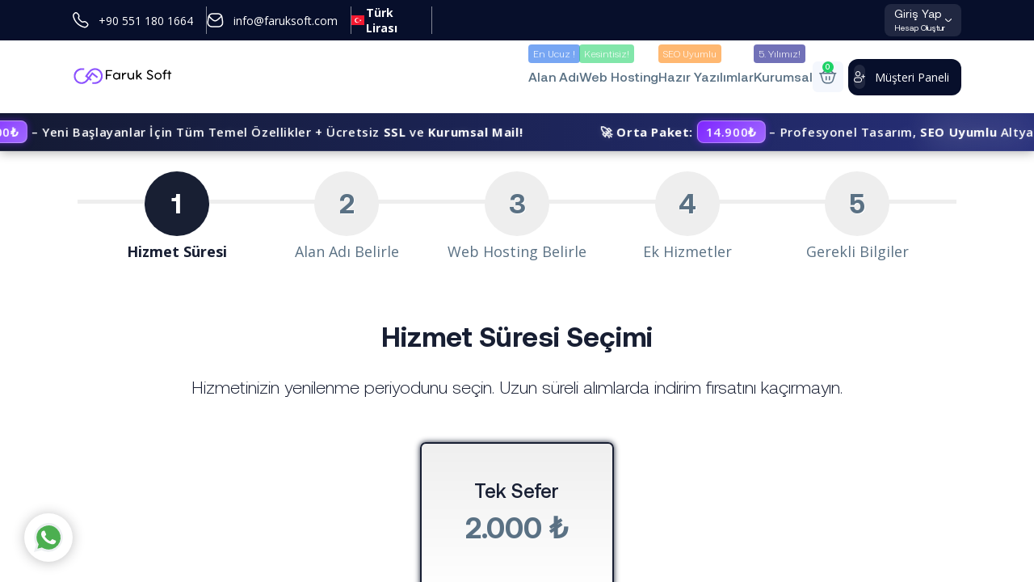

--- FILE ---
content_type: text/html; charset=utf-8
request_url: https://www.faruksoft.com/siparis/software/79
body_size: 48596
content:
<!DOCTYPE html>
<html lang="tr">
<head>
    
<!-- Meta Tags -->
<title>Restoran & Cafe Scripti Sipariş Ver</title>
<meta name="keywords" content="" />
<meta name="description" content="" />
<meta http-equiv="Content-Type" content="text/html; charset=utf-8" />
<meta name="viewport" content="width=device-width, initial-scale=1.0, maximum-scale=1.0, user-scalable=no" />
<meta name="robots" content="" />
<meta name="rating" content="General"/>
<meta name="author" content="FarukSoft.com">
<!-- Webmaster Tools Code START -->
<!-- Google tag (gtag.js) -->
<script async src="https://www.googletagmanager.com/gtag/js?id=G-LKFBZ6G1BJ"></script>
<script>
  window.dataLayer = window.dataLayer || [];
  function gtag(){dataLayer.push(arguments);}
  gtag('js', new Date());

  gtag('config', 'G-LKFBZ6G1BJ');
</script>
<!-- Google Tag Manager -->
<script>(function(w,d,s,l,i){w[l]=w[l]||[];w[l].push({'gtm.start':
new Date().getTime(),event:'gtm.js'});var f=d.getElementsByTagName(s)[0],
j=d.createElement(s),dl=l!='dataLayer'?'&l='+l:'';j.async=true;j.src=
'https://www.googletagmanager.com/gtm.js?id='+i+dl;f.parentNode.insertBefore(j,f);
})(window,document,'script','dataLayer','GTM-MKH25GLG');</script>
<!-- End Google Tag Manager -->
<script type="application/ld+json">
{
  "@context": "https://schema.org",
  "@type": "Organization",
  "name": "Faruk Soft Web Tasarım Bilişim Hizmetleri",
  "url": "https://www.faruksoft.com",
  "logo": "https://www.faruksoft.com/resources/uploads/logo/2024-05-16/faruk-soft-hazd-r-web-yazd-ld-mlard-v-ѕpyoџ-limitsiz-hosting-sadџlayd-cd.svg",
  "sameAs": [
    "https://www.facebook.com/people/Faruk-Soft-Web-Tasarım-Bilişim-Hizmetleri/61566166169456/?sk=reels_tab",
    "https://www.linkedin.com/in/faruksoft/",
    "https://www.instagram.com/faruksoftcom/"
  ],
  "aggregateRating": {
    "@type": "AggregateRating",
    "ratingValue": "4.9",
    "reviewCount": "823",
    "bestRating": "5",
    "worstRating": "1"
  }
}
</script>

<script type="application/ld+json">
{
  "@context": "https://schema.org",
  "@type": "WebSite",
  "name": "Faruk Soft Web Tasarım Bilişim Hizmetleri",
  "alternateName": "Faruk Soft",
  "url": "https://www.faruksoft.com",
  "image": {
    "@type": "ImageObject",
    "url": "https://www.faruksoft.com/resources/uploads/logo/2024-05-16/faruk-soft-hazd-r-web-yazd-ld-mlard-v-ѕpyoџ-limitsiz-hosting-sadџlayd-cd.svg",
    "height": "400",
    "width": "400"
  },
  "sameAs": [
    "https://www.facebook.com/people/Faruk-Soft-Web-Tasarım-Bilişim-Hizmetleri/61566166169456/?sk=reels_tab",
    "https://www.linkedin.com/in/faruksoft/",
    "https://www.instagram.com/faruksoftcom/"
  ],
  "potentialAction": {
    "@type": "SearchAction",
    "target": "https://www.faruksoft.com/alan-adi?domain={domain}",
    "query-input": "required name=domain"
  }
}
</script>
<!-- Google tag (gtag.js) -->
<script async src="https://www.googletagmanager.com/gtag/js?id=AW-16791477958"></script>
<script>
  window.dataLayer = window.dataLayer || [];
  function gtag(){dataLayer.push(arguments);}
  gtag('js', new Date());

  gtag('config', 'AW-16791477958');
</script>
<!-- Event snippet for Satın alma işlemi (1) conversion page -->
<script>
  gtag('event', 'conversion', {
      'send_to': 'AW-16791477958/xUn2CLWAl-4ZEMa95sY-',
      'transaction_id': ''
  });
</script>

<!-- Webmaster Tools Code END -->
<link rel="canonical" href="https://www.faruksoft.com/siparis/software/79" />
<link rel="icon" type="image/x-icon" href="https://www.faruksoft.com/resources/uploads/logo/favicon.png" />
<meta name="theme-color" content="#181f33">
<!-- DNS Prefetch -->
<link rel="dns-prefetch" href="//www.googletagmanager.com">
<link rel="dns-prefetch" href="//www.faruksoft.com">
<link rel="dns-prefetch" href="//connect.facebook.com">
<link rel="dns-prefetch" href="//fonts.gstatic.com">
<link rel="dns-prefetch" href="//www.w3.org">


<link rel="alternate" hreflang="tr" href="https://www.faruksoft.com/siparis/software/79" />

<!-- Meta Tags -->

<!-- Css -->
<link rel="stylesheet" href="https://www.faruksoft.com/resources/assets/style/theme.css?v=3.1.9.6">
<link rel="stylesheet" href="https://www.faruksoft.com/resources/assets/plugins/iziModal/css/iziModal.min.css?v=3.1.9.6">
<link rel="stylesheet" href="https://www.faruksoft.com/resources/assets/plugins/sweetalert2/dist/sweetalert2.min.css">
<style type="text/css">
    .miotab-content{display: none;}
</style><link rel="stylesheet" href="https://www.faruksoft.com/templates/website/Techhost/css/wisecp.css?version=3.1.9.6"/>
<!-- FONTS -->
<link rel="stylesheet" href="https://www.faruksoft.com/templates/website/Techhost/assets/fonts/stylesheet.css">
<link rel="preconnect" href="https://fonts.googleapis.com">
<link rel="preconnect" href="https://fonts.gstatic.com" crossorigin>
<link href="https://fonts.googleapis.com/css2?family=Open+Sans:wght@300;400;500;600;700;800&display=swap" rel="stylesheet">

<!-- PLUGINS -->
<link rel="stylesheet" href="https://www.faruksoft.com/templates/website/Techhost/assets/plugins/owlcarousel/assets/owl.carousel.min.css">
<link rel="stylesheet" href="https://www.faruksoft.com/templates/website/Techhost/assets/plugins/aos/aos.css">

<style>
    :root {
        --title: #;
        --main-1: #181f33;
        --main-2: #181f33;
        --main-3: #151b2c;
        --main-4: #7f27ff;
        --main-5: #070f2b;
        --main-6: #1dd266;
        --main-7: #00eba0;
    }
</style>

<!-- STYLE -->
<link rel="stylesheet" href="https://www.faruksoft.com/templates/website/Techhost/assets/css/style.css">
<link rel="stylesheet" href="https://www.faruksoft.com/templates/website/Techhost/css/font-awesome.min.css">
<link rel="stylesheet" href="https://use.fontawesome.com/releases/v5.15.4/css/all.css">
<link rel="stylesheet" href="https://use.fontawesome.com/releases/v5.15.4/css/v4-shims.css">
<link rel="stylesheet" href="https://cdnjs.cloudflare.com/ajax/libs/font-awesome/6.5.1/css/fontawesome.min.css">
<link rel="stylesheet" href="https://cdnjs.cloudflare.com/ajax/libs/font-awesome/6.5.1/css/solid.min.css">
<link rel="stylesheet" href="https://cdnjs.cloudflare.com/ajax/libs/font-awesome/6.5.1/css/brands.min.css">
<link rel="stylesheet" href="https://cdnjs.cloudflare.com/ajax/libs/font-awesome/6.5.1/css/v4-shims.min.css">
<link rel="stylesheet" href="https://www.faruksoft.com/templates/website/Techhost/css/ionicons.min.css"/>
<link rel="stylesheet" href="https://www.faruksoft.com/templates/website/Techhost/css/animate.css" media="none" onload="if(media!='all')media='all'">
<link rel="stylesheet" href="https://www.faruksoft.com/templates/website/Techhost/css/aos.css" />
<link rel="stylesheet" href="https://www.faruksoft.com/resources/assets/plugins/css/jquery-ui.css">
    <link rel="stylesheet" href="https://www.faruksoft.com/resources/assets/plugins/phone-cc/css/intlTelInput.css">
<link rel="stylesheet" href="https://www.faruksoft.com/resources/assets/plugins/ion.rangeSlider/css/ion.rangeSlider.min.css">
<link rel="stylesheet" href="https://www.faruksoft.com/resources/assets/style/theme-default.css?v=3.1.9.6"  type="text/css">
<!-- Css -->

<!-- Js -->

<script>
    var template_address = "https://www.faruksoft.com/templates/website/Techhost/";
</script>
<script src="https://www.faruksoft.com/templates/website/Techhost/js/jquery-2.2.4.min.js"></script>


    <script src="https://www.faruksoft.com/resources/assets/plugins/js/jquery-ui.js"></script>
    <script type="text/javascript" src="https://www.faruksoft.com/resources/assets/plugins/js/i18n/datepicker-tr.js"></script>
    <script src="https://www.faruksoft.com/resources/assets/plugins/phone-cc/js/intlTelInput.js"></script>
    <script src="https://www.faruksoft.com/resources/assets/plugins/ion.rangeSlider/js/ion.rangeSlider.min.js"></script>
<script type="text/javascript">
    var update_online_link  = "https://www.faruksoft.com/hesabim";
    var is_logged = false;
    var warning_modal_title = "Uyarı";
    var success_modal_title = "Başarılı";
    
</script>
<style>
    .content a strong{
        color:black !important;
    }
</style>
<script src="https://www.faruksoft.com/resources/assets/plugins/iziModal/js/iziModal.min.js?v=3.1.9.6"></script>
<script src="https://www.faruksoft.com/resources/assets/plugins/sweetalert2/dist/promise.min.js"></script>
<script src="https://www.faruksoft.com/resources/assets/plugins/sweetalert2/dist/sweetalert2.min.js"></script>
<script src="https://www.faruksoft.com/resources/assets/javascript/jquery.form.min.js"></script>
<script src="https://www.faruksoft.com/resources/assets/javascript/webmio.js?v=3.1.9.6"></script><script src="https://cdnjs.cloudflare.com/ajax/libs/lazysizes/5.3.2/lazysizes.min.js" async></script>

<!-- Js --></head>

<body>


    <div id="selectLangCurrency" style="z-index: 9999999999 !important;">
        <a class="langcurclose" href="javascript:close_modal('selectLangCurrency');void 0;">X</a>
        <div class="padding20">
            <div class="langandcur">
                <style>
                    .iziModal-overlay{
                        z-index:9999 !important;
                    }
                    #selectLangCurrency{
                        z-index:99999 !important;

                    }
                </style>
                                        <h4>Lütfen Ülke (Bölge) Seçiniz</h4>
                                                    <a class="activelangcur" rel="nofollow"><img title="Türkiye (Türkçe)" alt="Türkiye (Türkçe)" src="https://www.faruksoft.com/resources/assets/images/flags/tr.svg">Türkiye (Türkçe)</a>
                                                    <div class="clear"></div>
                        
                                <div class="currencyitems">
                    <h4 style="margin-top:25px;">Lütfen Para Birimi Seçiniz</h4>
                                                <a class="activelangcur" rel="nofollow"><strong> ₺</strong> Türk Lirası</a>
                                                        <a href="https://www.faruksoft.com/siparis/software/79?chc=4" rel="nofollow"><strong>$</strong> US Dollar</a>
                                                        <a href="https://www.faruksoft.com/siparis/software/79?chc=5" rel="nofollow"><strong>€</strong> Euro</a>
                                                        <a href="https://www.faruksoft.com/siparis/software/79?chc=27" rel="nofollow"><strong>£</strong> British Pound</a>
                                            </div>
            </div>
            <div class="clear"></div>
                    </div>

        <div class="clear"></div>
    </div>

    </div>

            <div id="selectLangCurrency" style="z-index: 9999999999 !important;">
        <a class="langcurclose" href="javascript:close_modal('selectLangCurrency');void 0;">X</a>
        <div class="padding20">
            <div class="langandcur">
                <style>
                    .iziModal-overlay{
                        z-index:9999 !important;
                    }
                    #selectLangCurrency{
                        z-index:99999 !important;

                    }
                </style>
                                        <h4>Lütfen Ülke (Bölge) Seçiniz</h4>
                                                    <a class="activelangcur" rel="nofollow"><img title="Türkiye (Türkçe)" alt="Türkiye (Türkçe)" src="https://www.faruksoft.com/resources/assets/images/flags/tr.svg">Türkiye (Türkçe)</a>
                                                    <div class="clear"></div>
                        
                                <div class="currencyitems">
                    <h4 style="margin-top:25px;">Lütfen Para Birimi Seçiniz</h4>
                                                <a class="activelangcur" rel="nofollow"><strong> ₺</strong> Türk Lirası</a>
                                                        <a href="https://www.faruksoft.com/siparis/software/79?chc=4" rel="nofollow"><strong>$</strong> US Dollar</a>
                                                        <a href="https://www.faruksoft.com/siparis/software/79?chc=5" rel="nofollow"><strong>€</strong> Euro</a>
                                                        <a href="https://www.faruksoft.com/siparis/software/79?chc=27" rel="nofollow"><strong>£</strong> British Pound</a>
                                            </div>
            </div>
            <div class="clear"></div>
                    </div>

        <div class="clear"></div>
    </div>

    </div>


<!-- HEADER START -->
<header class="site-header">
    <div class="header-top">
        <div class="container">
            <div class="left">
                <a href="tel:+90 551 180 1664">
                    <svg class="i" data-href="phone" width="20" height="20"></svg>
                    +90 551 180 1664                </a>
                <a class="mobilgizle" href="mailto:info@faruksoft.com">
                    <svg class="i" data-href="mail" width="21" height="18"></svg>
                    info@faruksoft.com                </a>

                                            <a style="width: 100px;" class="select-lang" href="javascript:open_modal('selectLangCurrency',{overlayColor: 'rgba(0, 0, 0, 0.85)'}); void 0;" title="Lütfen Ülke (Bölge) Seçiniz">

                            <img width="16" style="margin-right:2%;" src="https://www.faruksoft.com/resources/assets/images/flags/tr.svg" alt="Türkçe"><b>Türk Lirası</b>

                        </a>
                                            <style>

.home-slider .slider-item {
  min-height: 680px;
  display: flex;
  align-items: center;
  justify-content: space-between;
}
                    
                    @media (max-width: 991px) {
  .home-slider .slider-item {
    text-align: center;
    justify-content: center;
    align-items: center;
  }


  .home-slider .slider-item .col-50:first-child {
    width: 100%;
    max-width: 90%;
    margin: 0 auto;
    padding: 0 !important;
  }


  .home-slider .slider-item h2,
  .home-slider .slider-item .description {
    text-align: center !important;
    margin-left: auto;
    margin-right: auto;
  }

 
  .home-slider .slider-item .details {
    display: inline-block;
    margin: 20px auto 0 auto;
  }


  .home-slider .slider-item .image {
    text-align: center;
  }

  .home-slider .slider-item .image img {
    margin: 0 auto;
    display: block;
  }
}

</style>

            </div>
            <div class="right">
                <div class="login-and-register">
                    <div class="content">
                        <div class="text">
                                                            <span>Giriş Yap</span>
                                <small>Hesap Oluştur</small>
                            
                        </div>
                        <div class="icon">
                            <svg class="i" data-href="angle-down" width="8" height="4"></svg>
                        </div>
                    </div>

                    <div class="hover">
                                                    <a href="https://www.faruksoft.com/giris-yap" class="login">
                                Giriş Yap                                <svg class="i" data-href="login" width="14" height="14"></svg>
                            </a>
                            <a href="https://www.faruksoft.com/hesap-olustur" class="register">
                                Hesap Oluştur                                <svg class="i" data-href="register" width="16" height="16"></svg>
                            </a>
                        
                    </div>
                </div>
            </div>
        </div>
    </div>
    <div class="header-bottom">
        <div class="container">
            <div class="logo">
                <a href="https://www.faruksoft.com/anasayfa">
                    <img src="https://www.faruksoft.com/resources/uploads/logo/2025-10-02/faruk-soft-hazd-r-web-yazd-ld-mlard-v-ѕpyoџ-limitsiz-hosting-sadџlayd-cd.svg" alt="Logo" height="42">
                </a>
            </div>
            <div class="right">
                <nav class="header-menu">
                    <div class="show-mobile mobile-login">

                                                    <a href="https://www.faruksoft.com/hesap-olustur" class="login">Hesap Oluştur</a>
                            <a href="https://www.faruksoft.com/giris-yap">Giriş Yap</a>
                                            </div>
                                        <ul>





                        <li class="sub-menu"><a href="javascript:void 0;"   class="nav-link"  ><div class="icon"><i class="fa fa-globe" aria-hidden="true"></i> </div><span class='badge' style='background-color:#0a60ea;'>En Ucuz !</span> <span class="text">Alan Adı</span></a><div class="sub-menu-container"  ><div class="row gap-24">
                                        <div class="col-6">
                                            <a href="/alan-adi" class="sub-menu-item">
                                                <span class="icon">
                                                   <img src="https://www.faruksoft.com/menu-iconlari/domain.svg">
                                                </span>
                                                <span class="content">
                                                    <span class="title">Domain Sorgulama</span>
                                                    <span class="desc">Hayalinizdeki alan adını en uygun fiyatlara alın!</span>
                                                </span>
                                            </a>
                                             
                                        </div>
                                        <div class="col-6">
                                            <a href="/alan-adi" class="sub-menu-item">
                                                <span class="icon">
                                                     <img src="https://www.faruksoft.com/menu-iconlari/domain-transfer.svg">
                                                </span>
                                                <span class="content">
                                                    <span class="title">Domain Transfer</span>
                                                    <span class="desc">Alan adınızı bize taşıyın! Güvenle saklayın.</span>
                                                </span>
                                            </a>
                                             
                                        </div></div></li><li class="sub-menu"><a href="javascript:void 0;"   class="nav-link"  ><div class="icon"><i class="fa fa-server" aria-hidden="true"></i> </div><span class='badge' style='background-color:#1dd266;'>Kesintisiz!</span> <span class="text">Web Hosting</span></a><div class="sub-menu-container"  ><div class="row gap-24">
    <div class="col-6">
        <a href="/kategori/hosting" class="sub-menu-item">
           <span class="icon">
                <img src="https://www.faruksoft.com/menu-iconlari/hosting.svg">
            </span>
            <span class="content">
                <span class="title">Web Hosting</span>
                <span class="desc">Profesyonel web hosting çözümleriyle sitenizi güçlendirin!</span>
            </span>
        </a>
        <a href="/kategori/hosting" class="sub-menu-item">
            <span class="icon">
                <img src="https://www.faruksoft.com/menu-iconlari/ekonomi-hosting.svg">
            </span>
            <span class="content">
                <span class="title">Ekonomik Hosting</span>
                <span class="desc">Gelişmiş Linux platformunda hızlı ve güvenilir hosting.</span>
            </span>
        </a>
        <a href="/kategori/hosting" class="sub-menu-item">
            <span class="icon">
                <img src="https://www.faruksoft.com/menu-iconlari/kurumsal-hosting.svg">
            </span>
            <span class="content">
                <span class="title">Kurumsal Web Hosting</span>
                <span class="desc">Kurumsal ihtiyaçlarınıza özel hosting çözümleri.</span>
            </span>
        </a>
    </div>
    <div class="col-6">
        <a href="/kategori/hosting" class="sub-menu-item">
            <span class="icon">
                <img src="https://www.faruksoft.com/menu-iconlari/wordpress-hosting.svg">
            </span>
            <span class="content">
                <span class="title">WordPress Hosting</span>
                <span class="desc">Bütçenize uygun ekonomik hosting paketleri.</span>
            </span>
        </a>
        <a href="/kategori/hosting" class="sub-menu-item">
            <span class="icon">
                <img src="https://www.faruksoft.com/menu-iconlari/eticaret-hosting.svg">
            </span>
            <span class="content">
                <span class="title">E-Ticaret Hosting</span>
                <span class="desc">Profesyonel ihtiyaçlarınıza yönelik hosting çözümleri.</span>
            </span>
        </a>
        <a href="/kategori/hosting/bayi-reseller-hosting" class="sub-menu-item">
            <span class="icon">
                <img class="i" width="40" height="50" src="https://www.faruksoft.com/menu-iconlari/reseller-hosting.svg">
            </span>
            <span class="content">
                <span class="title">Reseller Hosting</span>
                <span class="desc">Kendi hosting işinizi kurmak için reseller hosting paketleri.</span>
            </span>
        </a>
    </div></div></li><li ><a href="https://www.faruksoft.com/yazilimlar" class="nav-link"><div class="icon"><i class="fa fa-code" aria-hidden="true"></i> </div><span class='badge' style='background-color:#ff7f00;'>  SEO Uyumlu</span> <span class="text">Hazır Yazılımlar</span></li><li class="sub-menu" ><a href="javascript:void 0;"   class="nav-link" id="acilir"><div class="icon"><i class="fa fa-briefcase" aria-hidden="true"></i> </div><span class='badge' style='background-color:#000080;'>5. Yılımız!</span> <span class="text">Kurumsal</span></a><div class="sub-menu-container small" ><a class="item" href="https://www.faruksoft.com/iletisim">İletişim</a><a class="item" href="https://www.faruksoft.com/hakkimizda.html">Hakkımızda</a><a class="item" href="https://www.faruksoft.com/iptal-iade-sozlesmesi.html">İptal & İade Sözleşmesi</a><a class="item" href="https://www.faruksoft.com/hizmet-ve-kullanim-sozlesmesi">Hizmet ve Kullanım Sözleşmesi</a><a class="item" href="https://www.faruksoft.com/kisisel-veriler-ve-genel-gizlilik-sozlesmesi">Kişisel Veriler ve Genel Gizlilik Sözleşmesi</a></div></li>


                    </ul>
                        <style>
                            .small .sub-menu a:before{
                                content: "" !important;
                                width: 7px !important;
                                height: 7px !important;
                                border-radius: 8px !important;
                                background: #A1ACD0 !important;
                                opacity: 0.4 !important;
                                margin-right: 16px !important;
                            }
                        </style>
                                        </nav>
                <a href="https://www.faruksoft.com/sepet" class="basket">
                        <span class="icon">
                            <svg class="i" data-href="basket" width="22" height="18"></svg>
                            <small>0</small>
                        </span>
                </a>
                <a href="https://www.faruksoft.com/hesabim" class="customer-area">
                        <span class="icon">
                            <svg class="i" data-href="register" width="14" height="14"></svg>
                        </span>
                    Müşteri Paneli                </a>
                <button class="open-header-menu show-mobile">
                    <span></span>
                    <span></span>
                    <span></span>
                </button>
            </div>
        </div>
    </div>
</header>
<!-- === FARUK SOFT KAMPANYA BANDI === -->
<div class="faruksoft-kampanya marquee">
  <div class="marquee__wrapper">
    <div class="marquee__container">
      <span class="marquee__item">
        💼 <strong>Ekonomik Paket:</strong> <span class="badgee">9.900₺</span> – Yeni Başlayanlar İçin Tüm Temel Özellikler + Ücretsiz <strong>SSL</strong> ve <strong>Kurumsal Mail!</strong>
      </span>
      <span class="marquee__item">
        🚀 <strong>Orta Paket:</strong> <span class="badgee">14.900₺</span> – Profesyonel Tasarım, <strong>SEO Uyumlu</strong> Altyapı, Google Kayıt ve <strong>Hızlandırılmış Hosting!</strong>
      </span>
      <span class="marquee__item">
        👑 <strong>Premium Paket:</strong> <span class="badgee">19.900₺</span> – E-Ticaret Entegrasyonu, <strong>Limitsiz Ürün Girişi</strong> + 1 Yıl <strong>Ücretsiz Hosting</strong> ve <strong>Destek!</strong>
      </span>
      <span class="marquee__item">
        🎁 <strong>Tüm Paketlerde:</strong> 12 Aya Varan <span class="badgee">Taksit</span> Fırsatı + İlk Kurulum <strong>Ücretsiz!</strong>
      </span>
      <span class="marquee__item">
        ⚡ <strong>Faruk Soft:</strong> Modern, Hızlı ve Satış Odaklı Web Siteleriyle Dijitalde Fark Yarat!
      </span>
    </div>

    <div class="marquee__container">
      <span class="marquee__item">
        💼 <strong>Ekonomik Paket:</strong> <span class="badgee">9.900₺</span> – Yeni Başlayanlar İçin Tüm Temel Özellikler + Ücretsiz <strong>SSL</strong> ve <strong>Kurumsal Mail!</strong>
      </span>
      <span class="marquee__item">
        🚀 <strong>Orta Paket:</strong> <span class="badgee">14.900₺</span> – Profesyonel Tasarım, <strong>SEO Uyumlu</strong> Altyapı, Google Kayıt ve <strong>Hızlandırılmış Hosting!</strong>
      </span>
      <span class="marquee__item">
        👑 <strong>Premium Paket:</strong> <span class="badgee">19.900₺</span> – E-Ticaret Entegrasyonu, <strong>Limitsiz Ürün Girişi</strong> + 1 Yıl <strong>Ücretsiz Hosting</strong> ve <strong>Destek!</strong>
      </span>
      <span class="marquee__item">
        🎁 <strong>Tüm Paketlerde:</strong> 12 Aya Varan <span class="badgee">Taksit</span> Fırsatı + İlk Kurulum <strong>Ücretsiz!</strong>
      </span>
      <span class="marquee__item">
        ⚡ <strong>Faruk Soft:</strong> Modern, Hızlı ve Satış Odaklı Web Siteleriyle Dijitalde Fark Yarat!
      </span>
    </div>
  </div>
</div>

<style>
/* === FARUK SOFT PARLAK MARQUEE BANDI — FIX === */
/* Menüyü daima öne al */
.site-header,
.header-bottom,
.header-menu,
.sub-menu-container {
  position: relative;
  z-index: 1000 !important;
}
/* Açılan mega/dropdown'lar ekstra önde */
.sub-menu-container {
  z-index: 1100 !important;
}

/* Band: görünsün ama MENÜNÜN ALTINDA kalsın ve hover'ı engellemesin */
.faruksoft-kampanya {
  width: 100%;
  overflow: hidden;
  white-space: nowrap;
  position: relative;
  z-index: 1 !important;              /* menünün altında */
  pointer-events: none;               /* menü hover’ını KESME! */
  background: linear-gradient(90deg, #141a33 0%, #1a2250 40%, #272f7a 100%);
  border-bottom: 1px solid rgba(255,255,255,0.1);
  padding: 0.8rem 0;
  font-family: "Poppins", "Open Sans", sans-serif;
  font-size: 15px;
  letter-spacing: 0.6px;
  color: #fff;
  backdrop-filter: blur(6px);
  box-shadow: 0 2px 12px rgba(0,0,0,0.3);
}

/* Menü açıkken istersen daha da geriye it */
body.menu-open .faruksoft-kampanya {
  z-index: 0 !important;
}

/* Parlak efekt */
.faruksoft-kampanya::after {
  content: "";
  position: absolute;
  top: 0; left: -20%;
  width: 35%; height: 100%;
  background: linear-gradient(90deg, rgba(255,255,255,0.25) 0%, rgba(255,255,255,0) 100%);
  filter: blur(18px);
  animation: faruksoft-glow 8s linear infinite;
}
@keyframes faruksoft-glow {
  0% { left: -25%; opacity: 0.3; }
  50% { left: 80%; opacity: 0.6; }
  100% { left: 120%; opacity: 0; }
}

/* Marquee */
.marquee__wrapper { display: flex; }
.marquee__container { display: flex; animation: marquee 45s linear infinite; }
@keyframes marquee { 0%{transform:translateX(0)} 95%{transform:translateX(-50%)} 100%{transform:translateX(-50%)} }

.marquee__item {
  display: inline-block;
  padding: 0 3rem;
  font-weight: 600;
  color: #fff;
  text-transform: none;
  transition: opacity .3s ease, transform .3s ease;
  text-shadow: 0 0 10px rgba(255,255,255,.15);
}
/* Band linkli olursa, yine tıklanabilsin diye item’lara izin ver */
.marquee__item, .marquee__item a { pointer-events: auto; }
.marquee__item:hover { opacity:.9; transform:scale(1.02); }

/* Badge */
.badgee {
  background: linear-gradient(135deg,#7f27ff 0%,#a068ff 100%);
  color:#fff; padding:3px 10px; border-radius:8px;
  border:1px solid rgba(255,255,255,.4);
  box-shadow:0 0 10px rgba(127,39,255,.5);
  font-weight:600;
}

/* Mobil */
@media (max-width:768px){
  .faruksoft-kampanya{ font-size:14px; letter-spacing:.4px; padding:10px 0; }
  .marquee__container{ animation-duration:55s; }
  .marquee__item{ padding:0 1.8rem; }
}

</style>





        <script>
        $(document).ready(function() {

            $( "#accordion" ).accordion({
                heightStyle: "content"
            });

            $(window).keydown(function(event){
                if(event.keyCode == 13) {
                    event.preventDefault();
                    return false;
                }
            });
        });
    </script>
<style>
    .orderperiodblock-con {
        place-content: center;
    }
    .form-button {
        background: var(--main-4) !important;
        margin-top: 3%;

    }
</style>
<div id="wrapper">

            <div class="asamaline"></div>
        <div class="ilanasamalar">
                                <div class="ilanasamax"id="asamaaktif"><div align="center"><h3>1</h3><div class="clear"></div>Hizmet Süresi</div></div>
                                        <div class="ilanasamax"><div align="center"><h3>2</h3><div class="clear"></div>Alan Adı Belirle</div></div>
                                        <div class="ilanasamax"><div align="center"><h3>3</h3><div class="clear"></div>Web Hosting Belirle</div></div>
                                        <div class="ilanasamax"><div align="center"><h3>4</h3><div class="clear"></div>Ek Hizmetler</div></div>
                                        <div class="ilanasamax"><div align="center"><h3>5</h3><div class="clear"></div>Gerekli Bilgiler</div></div>
                            </div>
    
            <div class="pakettitle" style="margin-top:0px;">
            <h1><strong>Hizmet Süresi Seçimi</strong></h1>
            <div class="line"></div>
            <h2>Hizmetinizin yenilenme periyodunu seçin. Uzun süreli alımlarda indirim fırsatını kaçırmayın.</h2>
        </div>

        <div class="siparisbilgileri">

            <form action="https://www.faruksoft.com/siparis/software/79/1" method="post" id="StepForm1">
                <input type="hidden" name="token" value="72ee1c870172029272c64b70bcf0c9af947af9df1feea5ecd5830bddddc954a8">
                <style>
                    .orderperiodblock.active{border:2px solid #181f33}.active .periodselectbox{border:2px solid #181f33;background:#181f33;} .orderperiodblock h3 {color:#181f33;}
                    .ribbonperiod span{background:linear-gradient(#181f33 0%,#181f33 100%)}
                    .ribbonperiod span::before{border-left:3px solid #181f33;border-top:3px solid #181f33}
                    .ribbonperiod span::after{border-right:3px solid #181f33;border-top:3px solid #181f33}
                </style>
                <div class="orderperiodblock-con">
                    <input type="hidden" name="selection" value="0">
                                                    <div class="orderperiodblock" id="price-1179" data-value="0">
                                                                        <h3>Tek Sefer</h3>
                                    <h2>2.000 ₺</h2>
                                                                        <div class="periodselectbox"><i class="fa fa-check" aria-hidden="true"></i></div>
                                </div>
                                                    <script type="text/javascript">
                        $(document).ready(function(){
                            $(".orderperiodblock").click(function(){
                                if($(this).hasClass("active")) return false;
                                $(".orderperiodblock").removeClass("active");
                                $(this).addClass("active");
                                $("#StepForm1 input[name=selection]").val($(this).data("value"));
                            });
                            var selected_price = 0;
                            $(".orderperiodblock:eq("+selected_price+") .periodselectbox").trigger("click");
                        });
                    </script>

                    <div class="clear"></div>
                <div style="margin-top:55px;    margin-bottom: 25px;"><a style="float:none" href="javascript:void(0);" class="btn mio-ajax-submit" mio-ajax-options='{"result":"StepForm1_submit","waiting_text":"Bekleyiniz..."}'
                ><strong>Devam <i class="ion-android-arrow-dropright"></i></strong></a></div>
                </div>
                
                <div class="clear"></div>
                <div class="error" id="result" style="text-align: center; margin-top: 5px; display: none;"></div>


            </form>
            <script type="text/javascript">
                function StepForm1_submit(result) {
                    if(result !== ''){
                        var solve = getJson(result);
                        if(solve !== false){
                            if(solve.status == "error"){
                                if(solve.for != undefined && solve.for != ''){
                                    $("#StepForm1 "+solve.for).focus();
                                    $("#StepForm1 "+solve.for).attr("style","border-bottom:2px solid red; color:red;");
                                    $("#StepForm1 "+solve.for).change(function(){
                                        $(this).removeAttr("style");
                                    });
                                }
                                if(solve.message != undefined && solve.message != '')
                                    $("#StepForm1 #result").fadeIn(300).html(solve.message);
                                else
                                    $("#StepForm1 #result").fadeOut(300).html('');
                            }else if(solve.status == "successful"){
                                $("#StepForm1 #result").fadeOut(300).html('');
                                window.location.href = solve.redirect;
                            }
                        }else
                            console.log(result);
                    }
                }
            </script>

        </div>
    
    
    
    
    
</div>

<div class="clear"></div>
        <div class="clear"></div>


<div id="wisecp_brand" style="display: inline-block;margin: 20px 0px 20px 0px;text-align: center;font-size: 16px;color: #607D8B;width: 100%;text-shadow: 0.09em 0.06em #fff;visibility: visible;z-index: 950; position: relative;">Powered by <a style="font-size: 16px;color: #607D8B;" href="https://www.wisecp.com" target="_blank">WISECP</a></div><script type="text/javascript">
                var is_error;
                var interval = setInterval(function(){
                    if(is_error){
                        clearInterval(interval);
                        return false;
                    }
                    var brand_el = jQuery("#wisecp_brand"),is_brand=true;
                    if(document.getElementById("wisecp_brand")){
                        if(brand_el.offsetParent === null) is_brand = false;
                        else if(brand_el.is(":visible") !== true) is_brand = false;
                        else if(brand_el.css("visibility") === "hidden") is_brand = false;
                        else if(brand_el.attr("style") === undefined) is_brand = false;
                    } else
                        is_brand = false;
                    
                    if(!is_brand){
                        is_error = true;
                        document.body.innerHTML = "<iframe src='https://my.wisecp.com/license/error-brand' style='border: 0; position:fixed; top:0; left:0; right:0; bottom:0; width:100%; height:100%'></iframe>";
                    }
                },1000);
            </script>

<style>
     .products_features img {
        width:100%;
    }

    .products_features svg {
        min-width:14px;
    }
    @media only screen and (max-width: 1023px){
    .header.site-header .header-bottom nav.header-menu ul li .sub-menu-container{
        pointer-events: all !important;
    }
}
.sepetbaslik {
    font-family: 'Aeonik' !important;
    font-weight: 600;
}
.domainsec .alanadisorgu .gonderbtn {
    text-align: center;
    border: 0px;
    background-color: #8BC34A;
    border-radius: 0px !important;
    color: #FFFFFF;
    margin-left: -153px !important;
    padding: 12px 10px !important;
    display: inline-block;
    cursor: pointer;
    -webkit-transition: all 0.4s ease;
    -o-transition: all 0.4s ease;
    transition: all 0.4s ease;
    width: 150px;
    font-size: 16px;
}
</style>
<footer class="site-footer">
    <div class="footer-brands">
        <div class="footer-brands-owl owl-carousel">
            <div class="item">
                <img src="https://cf-assets.www.cloudflare.com/slt3lc6tev37/6lqgerXP230AIMluLJZkNZ/ff759aac93876f7bf3646c6f5293c28e/vmware_logo_high_res.png" alt="vmware">
            </div>
            <div class="item">
                <img src="https://www.sectorlink.com/img/blog/cpanel-logo.png" alt="cpanel">
            </div>
            <div class="item">
                <img src="https://upload.wikimedia.org/wikipedia/commons/thumb/9/96/Microsoft_logo_%282012%29.svg/1280px-Microsoft_logo_%282012%29.svg.png" alt="Microsoft">
            </div>
            <div class="item">
                <img src="https://w7.pngwing.com/pngs/596/561/png-transparent-ryzen-hd-logo-thumbnail.png" alt="ryzen">
            </div>
            <div class="item">
                <img src="https://blog.narin.net.tr/wp-content/uploads/2019/03/CL_company_final-1.png" alt="cloudlinux">
            </div>
            <div class="item">
                <img src="https://d1.awsstatic.com/asset-repository/products/amazon-rds/1024px-MySQL.ff87215b43fd7292af172e2a5d9b844217262571.png" alt="mysql">
            </div>
            <div class="item">
                <img src="https://imunify360.com/wp-content/uploads/2021/03/Imunify360-800-2.png" alt="umunify360">
            </div>
            <div class="item">
                <img src="https://encrypted-tbn0.gstatic.com/images?q=tbn:ANd9GcTDLOhtSEKPhXW6uhqj-ybQMdlLACZRRv8xwg&s" alt="intel">
            </div>
        </div>
    </div>
    <div class="footer-top" style="background-color: #181f33;">
        <div class="container" style="background-color: #181f33;">
            <div class="left" style="background-color: #181f33;">
                <div class="content" style="background-color: #181f33;">
                    <a href="https://www.faruksoft.com/" class="logo"><img src="https://www.faruksoft.com/resources/uploads/logo/2025-10-02/faruk-soft-hazd-r-web-yazd-ld-mlard-v-ѕpyoџ-limitsiz-hosting-sadџlayd-cd-2.svg" alt="logo"></a>
                    <p class="title">Ürün ve hizmetlerimiz hakkında daha detaylı bilgi almak için hemen arayın.</p>
                    <div class="desc"></div>
                    <div class="contact">
                        <h4>7/24 Hizmetinizdeyiz<span>.</span></h4>
                        <div class="contact-desc">Bizimle İletişime Geçin!</div>
                        <div class="line"></div>
                        <a class="contact-item oneitem" href="https://www.faruksoft.com/hesabim/destek-taleplerim">
                            <svg class="i" data-href="headphone" width="15" height="15"></svg>
                            <span class="text">Bir Destek Talebi Oluşturun.</span>
                        </a>

                        <a class="contact-item" href="#">
                            <svg class="i" data-href="mail" width="14" height="12"></svg>
                            <span class="text">info@faruksoft.com</span>
                        </a>

                        <a class="contact-item" href="tel:+90 551 180 1664">
                            <svg class="i" data-href="phone" width="15" height="15"></svg>
                            <span class="text">+90 551 180 1664</span>
                        </a>
                        <a class="contact-item active" href="#">
                            <svg class="i" data-href="location" width="13" height="17"></svg>
                            <span class="text">İnönü mahallesi, Maslak Çeşme Cd., no: 217/A 34290 Küçükçekmece/İstanbul</span>
                        </a>
                    </div>
                </div>

            </div>
            <div class="right">
                <div class="row">
                    <div class="col-4"><h3 class="nav-title">Site içi Bağlantılar</h3><ul><li><a href="https://www.faruksoft.com/iletisim">Bize Ulaşın</a></li><li><a href="https://www.faruksoft.com/haberler">Haber ve Duyurular</a></li><li><a href="https://www.faruksoft.com/yazilar">Blog'tan Yazılar</a></li><li><a href="https://www.faruksoft.com/iptal-iade-sozlesmesi.html" target="_blank">İptal & İade Sözleşmesi</a></li><li><a href="https://www.faruksoft.com/kisisel-veriler-ve-genel-gizlilik-sozlesmesi">Gizlilik Sözleşmesi</a></li><li><a href="https://www.faruksoft.com/hizmet-ve-kullanim-sozlesmesi">Hizmet Sözleşmesi</a></li><li><a href="https://www.faruksoft.com/lisans-dogrula">Lisans Doğrulama</a></li></ul><ul></ul><ul></ul><ul></ul><ul></ul><ul></ul><ul></ul><ul></ul></div><div class="col-4"><h3 class="nav-title">E-Ticaret Yazılımları</h3><ul><li><a href="https://www.faruksoft.com/yazilim/ayakkabi-e-ticaret-scripti">Ayakkabı E-Ticaret Scripti</a></li><li><a href="https://www.faruksoft.com/yazilim/toptan-e-ticaret-v4-scripti">Toptan E-Ticaret Scripti</a></li><li><a href="https://www.faruksoft.com/yazilim/dogal-bakim-scripti">Doğal Bakım Scripti</a></li><li><a href="https://www.faruksoft.com/yazilim/cocuk-magazasi-eticaret">Çocuk Mağazası Eticaret</a></li><li><a href="https://www.faruksoft.com/yazilim/canta-magazasi-scripti">Çanta Mağazası Scripti</a></li><li><a href="https://www.faruksoft.com/yazilim/elektronik-magaza-e-ticaret">Elektronik Mağaza E-Ticaret</a></li><li><a href="https://www.faruksoft.com/yazilim/bebek-giyim-magaza">Bebek Giyim Mağaza</a></li></ul><ul></ul><ul></ul><ul></ul><ul></ul><ul></ul><ul></ul><ul></ul></div><div class="col-4"><h3 class="nav-title">Kurumsal Yazılımlar</h3><ul><li><a href="https://www.faruksoft.com/yazilim/gelismis-kurumsal-v2-yazilimi-faruk-soft">Gelişmiş Kurumsal V2 Yazılımı - Faruk Soft</a></li><li><a href="https://www.faruksoft.com/yazilim/restoran-cafe-scripti">Restoran & Cafe Scripti</a></li><li><a href="https://www.faruksoft.com/yazilim/gelismis-firma-rehberi-scripti">Gelişmiş Firma Rehberi Scripti</a></li><li><a href="https://www.faruksoft.com/yazilim/bungalov-firma-scripti-v1">Bungalov Firma Scripti V1</a></li><li><a href="https://www.faruksoft.com/yazilim/yazilim-ajansi-scripti-v1">Yazılım ajansı Scripti V1</a></li><li><a href="https://www.faruksoft.com/yazilim/avukat-hukuk-burosu-scripti-v2">Avukat - Hukuk Bürosu Scripti V2</a></li><li><a href="https://www.faruksoft.com/yazilim/spor-salonu-yazilimi-v1">Spor Salonu Yazılımı V1</a></li></ul><ul></ul><ul></ul><ul></ul><ul></ul><ul></ul><ul></ul><ul></ul></div><div class="col-4"><h3 class="nav-title">Web Hosting</h3><ul><li><a href="https://www.faruksoft.com/kategori/kampanyalarimiz">Kampanyalarımız</a></li><li><a href="https://www.faruksoft.com/kategori/performansli-hosting">Performanslı Hosting</a></li><li><a href="https://www.faruksoft.com/kategori/bayi-reseller-hosting">Bayi (Reseller) Hosting</a></li></ul><ul></ul><ul></ul><ul></ul></div>


                </div>

            </div>
        </div>
    </div>
    <div class="faruksoft-belgeler" style="background-color: #181f33;"><center>
    <a href="https://www.btk.gov.tr/ticari-amacli-hizmet-verenler-yer-saglayici-listesi?page=1&amp;q=faruk%20s端r端">
                        <img src="https://i.hizliresim.com/2is3a7k.png" width="auto" height="110">
                    </a><a href="http://etbis.eticaret.gov.tr/sitedogrulama/3264875664504174">
                        <img src="data:image/jpeg;base64, [base64]///sfmWDdunV0+OGHq3mUlo0bN6bt27c7JYTRunVr1V7y9ttvd1LEDo899phalmT9+vVpy5YtTqricdNNN6l5BOEPP/zg5B7GU0895bI755xznKNh/PXXX3TIIYe4bDW+9dZbTqowPvzwQ5cdvjNTXHjhha70jzzyiHO0eKxYsYL+/e9/u9JPnTrVsQgDdVvaVQCqH5YbEwIQjYQARDMhADGn+mG5MSEA0UgIQDQTAhBzqh+WG/[base64]/cMPP+wcLR4bN26kww47zJW+UgsAVHbSpElxJ54GsmxTAdi5cyclJyer+UpqFf7000932aWmptI///zjlBCGJgD9+vVzpX/ppZfotNNOK5G47lWrVjm5h3Hfffe5bPEUleVoxBMYjUumnzlzppN7GDNmzHCl79u3r+saNR5wwAE0atQoV/rVq1c7uYexYMECl93777/vOseuXbvSb7/95rLVuGTJEif3MDQBQI9CluPFd955x1XO008/rdpKdujQgfbdd19X+aYCgLogy44H0aZl2Q7dH2ZmZjqnHF9ce+21rrJNBcAPnnjiCVc5l156qXO0ZGgCMGLECOdoGKhI0s6LWkU+5ZRTXHZ4jzYBekQyLZiRkeFYFI/PPvtMTS/5r3/9y3r9Ki0mTJjgyvPQQw91jpYOmgD44ffff+/[base64]//Omnn5ycwiirV4BKIwAY5X3ggQdKzeXLlzs5hWEqAPPmzVPz1KgNemkC0Lx5c1fagQMHWoOLErEWgP33359uu+02V/nwQ5C2GBeQdsOGDXNKDGPDhg302muv0csvvxxFDO7J9Bg8lcjLy3Olha08Hy8BwDnJcrSGFVQAvvnmG1c5Xbp0UfOU1+PF/v37u/IcMGCAyw7TvLIcLwYRALQVeT5+qM3IBBYAVFjN1pQFBQVOTmGYCoA2cOTFX375xUkVhiYAGqtUqWI8DRhEAILy1FNPdUosGU2bNnWlx9PeBPPnz3el9RIAnJO0vf/++52jYQQVANMpzOOOO85JUTI0AdGmAYsZSHMxiACgrUg7P0RblQgsAFAWzdaU06ZNc3IKw1QAcDOlnRd///13J1UYpgLgxxOwPAXgvPPOc0osGWgIMj3e902A8QOZ1ksAcE7SFn4AEkEFwPQpjO/MFKaegKhb0s6LQQQAbUXa+SHaqkRCABRbyYQARCMhANFICIBia8qyEoD09HQnVRiaT7rGatWqOSmiob2bY85f4tVXX3XZxYN+BKBdu3au9F988YVztHj4EQA4VklbTQCSkpJcdn4EQPMd0YjvzBS9evVypQ8qABMnTnRShZEQAIF4CACcfr7++uso9uzZ02UH3/lLLrkkiqhcX331lSs9fOel7R9//OGcXRg///yzy65Tp06usoNSE4DNmzdbHnry3I844ghXejxFpZ0mnH4E4JlnnnFdOwbSZDmae7AfAXj33Xdd5WjEdybL9uJJJ53kOidTATjwwAOttQSy/OnTpzupwkgIgEA8BMCUmicg3HM127lz5zoW/hH0y9SoCYDXNKAptYroRwA0mPa8/AiAKfCdaWWZ0lQAatas6RwtGQkBEChPAdAcgTDdiCk6aZufn+9Y+EdaWporv6DUBACNEo1TszchlghLVGYBwHemlWVKUwHAknRT1+iEAAgkBKB0TAhAyUgIQDQqtQBMnjzZZReUmgB4dRs15yJTpKSkqHkG4fnnn+/kHgZeX4IIgLaUWauIKENbyahhdxOAcePGuezg1o2FWCZICICAqQDAAQMOLZHE4Ja2DBODe9K2atWqLjtNAPBkO/[base64]/wwQfO0djh3HPPdZVTman5AaA3Je0qiwAERUIABIIIgFdQUAzUSODLlHZ+BMDUEzAotOXAlZnx8AQ0RUIAohFYABCuSrM1ZVkJwJ9//[base64]/fSwVQA0Fbk+fgh2qpEYAGIB+IhABoR3UXiu+++c9mhK6qtBtRw9dVXu9LD/1zCjx+Atr7AFJgV0fwANJ90UyCtzM8PNQHQgHl0zEJoeZjw8ssvd3IqGdraCNOIQP/5z3+co6WDqQDEA3u0ACC+m4T2dPNaDqwBTwOZHr0CCT+egOgelxZenoDw5istNE9APzQVAD87A2k0fTLju9VWdprGBPzvf//rHC0dEgIgkBCAaCYEQM+nJCYEoGT4EoCcnBwnWXyhNSJTAQA0v32N8RCAK6+80pX+1ltvdY6GUVhY6LLz4p4qAFjKrKU3Jb4LE1REATAVr6BAm5ZlO3R/CIeUq666Ku7U3sc0AcBONjItbhx2mfn000+jePTRR7vyDCoA8CSU5b/wwguuslGOtLvjjjtcdu+99566nZQmAFivLvPEDkQSfgQAATxlnlqgUU0AILoYNJPXhEE8aasJAAZFZdkYO8G0qsyzSZMmrjyvv/56lx2+C5knvjOJeAgAXMJvvvlmV/[base64]/9tnM0jHgIgPYKoFVEDKRpy4k1AdCCYOIzCU0AUAbKktBeATT/[base64]/[base64]/fjjj13laPSzBRlGyLU8TKiNru+zzz6W1588d82zESPx0g5BV6VdjRo1rFFzWb7WKzAVANxjmR+Cenbu3Nl1TvCClLYYbJR2WBIsyy5LAYA7rzxPjdgkxhSBBGDEiBGuG+JFrFOWwBZKmq1k+/btnRQlQ9ujDl+mCSAUpusL4M4bayAegVZWRSJ6XfB+k+jevbvLVouP4Kf3gsosYSoAXhGBFi9e7FiEgTDr0k4LCKItqCkrAfj777+tWBeyfI333HOPk6pkBBIATGtoJ6BRiwiEddyarSRcQk2BkNkyPaaJTADlNBWAeAQFrQwhwSAAWo+qW7duLtvHH3/cORqGFlvfi1hJKWEqAFpEIIzYazM6CA8nbTUB0MSrLAUAYchl+RoxbW2KQALg5z3aNCSYRj+BGEw9ATV47QykUfMEDIrKEBIsHp6AXoy1AOC7xXcsoTkxaQKgTb+WpQBojlEatZBgXggkACNHjlRPQKP2CoANOjVbSbx/meKMM85wpTcVAHQPTQXgk08+cVLFDpp4VTTiKbpw4ULnjMPQFmFpAqCFBfdiVlaWkyqM2267zWWnjbN4xdXTBnS11xdNALRFaRAAzTMy1oAAaDMYGn0JAEakJTUXW8RYk3aIYYfRbBNqyyPhGqnZSuLdWAKbNGCQSJ4TBnlkerwCSDuNGGw0FQCs/[base64]/jtB4GpI5AXsaGthDZ+oRFBQkyhxXYILABaTEBkKu0wjVdegABoT2zTfQHiQXzBlQHacmCN8IsIAk0AMNAp4ScmILwtJUyXA/tBUAEIshwYvhKm0KbSAwuApl4VTQDwCoD3L3lOCQEoGaYCgHfOINAEAFOdEnuKAGgrITX66b1oAuBrGlAmBjUHDGQq7fzsrhNr4D1UW/+uiRc2jpB28eDdd9/tlFixoY2ka/[base64]/[base64]/++Wc1dkD//[base64]/zTXXuOy0+VeEu5J2qOwIQ1VaBBUAzPlLvP/[base64]/[base64]/w18DG3sebFpAkAPKgqGkx7AJoHlh8B0PYGDCoApq8A6EbLtIi4VBY9AHi+mUZ3Mt0bEE5EZbG7DnovQQTAqxttCk0AsIoyCEx318KmuRr4mNvYVACCdl/iAVMBwBiAhB8BwBiARFAB0CIaa8ByT5kW3fLEK0DJCPIKEFQAtKjAQQUAbVDmqdFTADCiK6l1xzQBqFq1qrV5RCTRsEwHb7CWWqbXXCMxGiztvIhpGXmeUF55jfAUk/ASALh7yvTa6G1QAWjWrJl6TZII3iHPB/Pepq7AeDLL9K+//rpaliT2aYRQyfRaFCl07WX6q666ypX2zz//pA4dOrhsNWrr5zVgJF2mxb044IADXOeJeJfynLSnNeqWzBO7UWvtBd+RtMXsiywH40bSTns9xXeLtiVt0QbleWrE1LNMCxpvDqoJgEZ0D00FQBvAwPSaRDErmYxo6sPgJQDa9IuGoAJgSs2ZxguaACCSkwReaaSdFzFvL2HqCqwNpGEeXbPVCKEygeZ/4UWszZBAndFsJTHCrq1Z0O67FvFa22If60wk0KZMX7180cm/RJgKgFdMQA3a9uBQXgksrZR2fqgtB9bgJQCaJ6CGshIAeN2ZQquIlcUTUCPusQn8eAJiabgE6oxmK+nlCagtMMJSdwks9pJ28JqVQJsy3R7cF538S0RCAEpGQgD0NJFMCEA0djsBwOIIUwHQ3Ee1tcxYjCPt/FDbF0CD1woyU480vEtq6WNNP4NR2h4P2HhCQguqodFLALQxAI2aeGHwUrPVqO1PoQHnqKXXqIVIMxUAOEBprwCaALz33nvO0TAwviTtMCsigTalbYUXmE7+JUITAFQuBGOIJCqX6fJIeBzK9E8//[base64]/JASgdEgIQHSecRGA++67z5W4c+fOztHYIR6vAFpFrIhejJoAlOcrAJxpNFvTxmq6LTucczD+Ulr4eQUwXbuPjVZkej8CAM87mV5j0FeAwAIAl1YTYmEHNjaIpDaQ5gfwAJPlDBw40FUONk+QJ471/[base64]/HYHFSbS0eFx/u5Zi9p6ggEJyIJr+XAGJeINXDvZDnxcAQypSYAXhuDaDR1BNLoFRMwIQAVnAkBKD0SAhBmuQtA0KCgGrS1zHfeeadzNAysmpJ2lYV+dgYyDWemVUQ/AqDFMtAWA2kuqUD16tVdtn7GOkyhOUaZLgbyGsAMQi2qjh8BwGClxKhRo1RbjQhZJ6G9RiP0mAQCrEo7h+4PEfMNwQ4j+fzzz1vOBLEkoujKchB7UNphkEU7T43auWvUAkNglPiYY45x2WoNCyu2pJ1Gbb03Zi+wtbq8TsR30/KQ1MZJvAQA79EyPZ5Esmx8Ju0weCrtMjIyLKGStloMCQ0Y7Zd54l5oMzq4d7IczW0XnpoyTwRNkWnx3eI7lvcIdUHaatSmSv0IAGZF5Hli+bu0QxxJWTZ6Y/Pnz3dKDQONXdrCu1CW8/XXX7vsQC4vunBwypQpTvZhoFuh2QbhF1984eQeBiqiZmtKzCyYQNtdBwEjtYqoPYm0mICmwDSa5qKLaDmlBQRAW+uOL18Co8/SDp9JIK20w0h6kF2NEPdQ5ol7EcQPAKPkMk+vBTVaUFBtj0pT+BEAU3r1vEyheWDCDVkDH4s2BPcEAUCXVaaFQwoi3khoo9FaN9oUqOxapTENCqoB03AyP1BbyIRgFdIOn0lojkCgtjOQKbRoRrgXQQRAG7/QZjDw3eI7lrZ7ggBg6lcDH4s2BDFgIBEPAdA2vgwqAKZhtSA+iKYCwcAedCDGGrSFTGhEIZsQ8cWXFngSoSst8zTdDFMDFqSkpqa68sT0oMTs2bNddvhMAmmlHcrQFr+YAtco88S90HpepsB3IfPUhA/[base64]/tB34EAP4osm5hNkjbFQmekVr9lIS7tUyrCQDEB3EcZPka4V4sy/nuu+9UW3UxEHyW5UlphP95EJiGNPYawNCgLcLQVtTtCQKwasVKSuYv/rP+/ekpvi99uLL25S/9EeajzMeYTzCfZA5kPtOoIT3HfJH5MvOVhg3pNeYbDRvQYOZbzLeZ7zKHMd/n/D5sUJ8+Zn7C/Iz5BXME8+v69Wlk/Xo0ijmGOZb5A/OXI1tS0jVXU9GgQbQCYy7OuZYX/AiAFtLcixjXMIHmCuwlABAbaatR8wPAeIdmqwqAaXgneCEFgeYJqBFLK00BJxmZHks7JXZnAchPSqJh991Hd7doQdfw9YM3MW/bd1+6k3nXvvvQvcz7mA/y06sP82Fmv332pkeZA5hPMp/mV69nmM/vvRe9wHyZ+QrzdeZg5hDOcyjzHeYw5nvMD5gfMT9hfsb8gjmC+TVzJHMUc7TD7w88kFKvvJJWKVOVZQU/AqBtD+5F9BZMEI+YgL48AZ3jUUgIQOVENle6gRddRFce9C/qxdd9HTfimw8+iHoffDDdzryLeTfzXv7sAeaDzL4HHUQPM/szH+N0A5hPMQcyn/3Xv+h55kv/OpBeZr7KfJ05mDmEOZQb8DsHHkDDmO8xP2B+xPyE+Rm/d35xwP40gvk1cyRzNHMMcyzze35H/oFF5Ds+z18OO4zmBvCrCIKEACgwFYB4BDPQGA8BgFtmq1atnL8qN5YsWkSDbr6ZLuXGejFf79XcMG845GC6iXkLs6IKwI/770c/gXzOPzPnDnvXuaKyA+qA5qKrQdvX0IumAgAPPZm2Xr16ztEw/AiA5in6xx9/qLaBBAAnioCdpSVG/OGEEUkESpTlxEMAFixYQBMmTHD+qrz4beRIuq5xYzqfr/NybpDXHHIIXcusTALwC8jnP44/X17G3wnqAOqCCTDnL+sr3NQP5nsq65wmAAjOKdsAAu3IPBHwRcJLAOD2K9NrYeyxk5W0AwMJQFBC/SQ0r654CEBlBwbPhj/xBHXjd/cLuSt9BTf6K5mVVQDGMX/l7yq5w0m0Y1vpHY3KGjt27LCiU8k6pwkA1hJIO9PXaC8BgGdlEJSrAJh6AiYEIBo7uDK82Ls3ncPX1pMb22VVDt0tBGD8vvvSOL6mBR+5t16vqPDyBNQEQNtv0PQ12ksAtIeoHyQEoJIBT/4Xb7+dzuLr6smN9JJDD6HLmLuDAPyGn3xd6eecTaV3DC5b7JYCgGWTsqB4EHOgEporsJ/BOsRul+l3JwEYPnAg/ZevqQc32Iu44e9uAvAbv878yT2atUr4q4oIr5Bg2vhSUAHQ4jBoG736gSoACPqIIJGl4W233Wa57soTxa6/0hYOOmickXzyySdddthCWQJBJBG5VaZHPABZNj7fHTDp55/pbG443bjhXXjoobulAPy+3770G39n8xTvzXgAsRC1JdN4gsu69dlnnzlHw8AqxieeeMJVZ+F9JxFEALCQCT7+spy8vDzHIgwE/5DnjsFKDaoABAFGGzXXyOXLlzsWYWiRV7UpDA1YVaYJjUbcgMqOvxYtop716tEpfD149+/M7MrsxryAeSGzJ/NSJnwArmBexYQT0HXMG5i3MHszb2fexfwf817mfcw+zL7MR5iPMh9nPsF8ivkM8znmi8yXma8wX2O+wXyT+RazJGegb/bZ20wA8JPti3q7t4mPB9Ct1h4w2F1H1qPjjz/eOVo6BBEAP9DC4KNXryHmAoC4ZZoAaBFNcfHSDjfJBAiRjJ1ZZXqNu4MAfMdPn9vPOIMe6taN+jIfZvbrdh71Zz7GHHDeefQE8ynm08yBzGeZzzNfYL7IHMR8hfnqeV3pDeZg5pCuNt9mvtO1C73LfI/5PvPDLl3oI+YnzE+ZXzC/ZH7F/Jo5kjm6S2caw/yW+R3zB+aPzJ86d6ZfOp9L4/j38cxR1arRKH66mwpABp9bWYwDeDkCoc7IeoTxpSAoKwHwtRzY+RkzJAQgPsB0U0VHpF8/fg/9jZ8Zjz9OX/F3YSIAv7Nd8pEtabsSyyDWSAhAjIFwUbJwEHHfJLTdY2+++WbnaPHwIwADBgxwUiVQXlg9ezaNqVGdRvNrm4kATK1di7auKH3QFVN4eQLGQwAQ71LmGQ8B0JbUt23b1jkajb3g32xCzVsKI6DSDiP72LgCNyuSWnpsBS7tMA1oAi8BwHuazFMbvIFQpaWlOX8lEG+gO/97p7OsBUGmArBl6V924jji9ttvp59//tn5KwxTAcAafYz4y3agUdutSBMARGLS0psS5y7bwN133+3kHg0+h+gT8iL2VZdARB9pV79+fedofOElAElJSY5F8Rg2bJjnwEgC8cGUG2+gb/g7MhGApFo1aasycFxWMBUADG6bbsmmURMA9JY1W1Nqy4G9wPZ6JpKIMiKhLWRAMEYtrl6s4SUAWPRgArz3+dm0I4HgmHqDDwFo2oS2BdgwNChMBQCOQFWqVHHZmlITAIyXabam1FYDeoHt9UwkMbAgoQkAplXgtBBveAkAukAm2B2XA1dkwH35l/btjF4BMAuQ3rlzuXoD+hEAzRPQlJVGAOB0IzFy5EiXHTZZKAvAEahmzZqu8rWIxhoQ11/b+iqB+CB30CArKMiY/fY1EoCi225zUpYPMD4l65Y2kh5UAK6++monpzDmzJmj2prynnvucXIqGWyvZyIJDz1cbCThhoincCTbt29vDQ5K21gTN0lzjUQsNs1eEiO/2IsvgfgCsQLT+vWjr/k9edS++xh5Ao7n73HBh2WzIAhRfbHfoQQeeLJuI96kBOpSEAG46KKLXHUT41iaLeq7PCeNjz/+uHN2YWCwUpYDcr7ugjRi2ylcaCTRfUFXPJKIx454+9I21sR7l+YJeMghh6j2kliGGWQzCi/AEzIrI4PG8OvRc489Rg/d1pvuvvZa6t2rF93MX/atF19Md195JfW96SZ62OKN1A+88Ubqz3yM+ThzAPMJ5pPMp5hPM59hPst8jvk884Ubb6CXmINAfr9+lfka83XmYOabzCHMocy3me8yhzGH33A9vc/8gPnR9dfTx8xPmZ8xv2COYH7F/Jr5DXPU9dfRaOa3zLHM75k/MH+67jr6mfkLcxxzPPN35h/MCVzO75f1olGNG/[base64]/mY8wBzJAr8LPMF5gvMQcxX2VGugK/zXyXOZz5PvNDJlyB0fi/5nthtByYiZgAuSxuZQXMj2v79psiqACYEgIwb948p1T/wN6NWr5M9UMjasEMvDwBKxq17pxf/Pj993Q1P9Fb1K5N1TnPmtwjaXDAAdSUFbzFvw+low77N7VituYKcgyzDfM45vHM9swTmCf+uwqdzPwP92hOZZ7OPJPZkdmJeU6VQ+lcZhfmeZxvd+YFzN1xMRCWAv/B17JGWeASL/iJCaihLAVA2x7cFIG3B9dYmQUAXoilxdQpU6hn165UgytxVc6rHjeqJvzUb8rE078FsyU3/IQA+BAAfvdHXMBp/NpUlsBUMFYElhZ45SsrAcCW56VFQgAEsamJX2B689mnnqK6/IVX4TzqcwNtxI29MTMhAMEEAIFBU846i7Yr76/xxLHHHhtob0Bsd15WAmAau1ADvBW1fPfC4IAJMeAnE/sRgC+//FLN14QIpijzw2Af4qFJW8xCSFvEKJB22uKk4rCev+irL7+MDuT8anFjaVi1KjXkhp4QgOAC8APf04nHHUsbFy1y7nbZAbEAsEMVok5FUlsinJ6e7rJDD0LzBESdlXXOlGgrMj8Qbu6yfI2aO/369evVsowXAyH4gDwhPwKA/etLC8wsyPwQiBEjtRKY2pO2gwYNco6WDpv5qXQZv+vvx3nV5QZdn8tuwEwIQDAB+IHrCfYFmHTKKbRu7lznbpc9sBWerDOaO62fsODa7sSmQFvR8jTlnXfe6eRUMowFQNse3I8A+H3iRsJSKpEful0YgJGAt5a0hVdXEDx4331W46/Njble1cMSAsAMKgDf8v0E0667jjavWePc6fIBBoRlncEDTwJeptLOi6izpUWZegI6P0vEnioAo0eNooP23ptqcmOsw40/IQDBBABbg8Ed+JemTWk2v3vHf9VIyUgIgAGwgYEsCAE4JcpKAPAKoC060jY2RXin0gBeYie1a0eH7LcfN/6qCQFglkYAvtp7LysYCPgjN/zcJ5+gjeW40k8CA8Kyzjz88MPO0TA8N9hUWJ4CgDEvU+wFv2ETwhUY7pGR/OGHH5xswvAjAPDHl+VokYI1AcCe5wg0KtM///zzrvPU1v0jcGJJYwPvvP027cNlHc4NsRY31lrcUOsw6/Lf9ZiYBWjAbMhszDyC2YTZjNmcG2xL5pHMVtxYj2a2ZrZhHsc8ntmO2Z4b70nMDtxo/8M8lXk68wzmf5lncwM+h9mZ2ZUbbzfm+cwezJ7cgC9m9mJezg34CubVzGuY13MDvpF5M/NWbsS3Me9k/o95Dzfe+5kPMB/iRtyX2Y/5KDfcx5lPMp9mPsP3+DnmiwfsRy8xX2G+xnyD+SbzLRbGt/fbl95lDme+v/9+9CH//Hifveljvm+fMD9lfs3n+lvXrlQ0dChtVHpt5QnUgccee8xVZxDoU9Yt7MIj7Z555hnLS1bWT00AULdlnmgDEpoAwOsVDzJZvkY4/ZiC844uyIuIMmICPwKgDb7ccMMNztEwNAHwIlTaBBjlbdGihfOXG3D7PPXkk2l/zrM6N8QaFg+mmsxaXKFrM+sw6zqsz2zAbMhszGzCjbIpsxmzBTfIlswjma2YrZltmMcyj+MG2o7ZnivRicwOzP8wT2GewezIjfS/zLOY53Aj7czsyjyP2Z0baQ8mNge5hBvqpczLmVcwr+Yn77XM65k37r8/3czszbydeSc31LuZ9zIf4Eb8ILMv8xFuvP2ZjzOfYD617740kPncvvvQ88yXmK8wX2O+znyTv+e3uLG/zXyXOYz5AX/2Kfd6RrdpY7kC5735Ji3Pyamwcf5RB7SAMYh/IesWepcS6IWa7gyEui3t0AYkNAFAm4LPQazBeUcX5EVtObAGPwKgTS1qMQH9CECslgOj+//dd99ZU40/C/6i8FeF4wTHR/C3CP7u8A/BPx1OiOBE5qQITmZOieBUZpLDZIcpzFSHaRZ/pHRmBvjjj5TJzHKYzcxxmMvMY+Y7LGAWMoscTnM4nTkDP7lHOHf8eFo5fRptLeP5/NIiaExAL09ATQBMYwJ6CQDaVqzBeUcX5MU9TQAS2DOQEABRkBffeustJ0nx8CMA559/vssOThkSfgQAzhomQDCTRESgBFq2bGlthCOhCYA26L1z507jVwDUbWmHNiBRpgJw2WWXkaQWaAOBC+ChFMnJkyc72YThRwDgsSTL1tTYjwBgQEeep0YEgzzllFOcEhLYU9GvXz/6888/nb/C0ASgdevWrnqE2JIHHXSQy1YTANRtWd81r72gAoD08jzH86uZBnUaEGuk5Qlo7NKli5MiDD8CYAo/AuCHmqInkACgCYAfagJgiqACMHDgQFd6rHnQoAqA6e7A5ekIFAsmIgIl4IXKLACBNwZJCEACezr2aAHA4JjMQKMWVAMLGTQB0HZLNUVmZqYrv1gwIQAJeCGoAKDOlhZoKzI/tCnTBXWaD8NJJ53kHI2GKgCYmoCDREmEY8OMGTOiOG7cOFUAsPuKtDXliBEjXPmhDGwFLs/p4IMPdtl6sSILQE5aGr3Upw+9OWAADWG+xRzKfJv5DvNd5rABj9Nw5nvM9x9/nD5gfsj8iPkx8xPmp8zPmJ8zv2SOYH7F/Jr5DXMkcxRzDPPbxx+jsczvmT8wf3zsMfqJ+YvDcczxzN+YvzP/YE5gTmROYk5mTmUmMZOZKY89SqnMdIcZzExmFjPn0Ucpl5nHzGcWMAuZRcxpzOnMGcyZzFnM2Q7nOJzrcD5zAXNhBBcxF4P9+9OiO+6gtb/95txVc2gCgLol6xvqoFbfUWe1umxCtBWZH8pA25K2iEcggRBn8jzxsJZpQVUA4N1kQkylwUVRUp48qNn5ocwPc6/YlUWek7YYyIsVWQAKcnKoA3/pJ/J5Ii7gacwzmB2ZZzHPZoa2CO/OxBbhiAt4EfMS5mVMuUX4jczQFuF3MBEX8G4m4gI+wAxtEd6PGblF+EAm4gI+z4zcIvx15mDmEOZQZuQW4YgJCHdguAJ/[base64]/ZiRReAWdOmUeeah1NHrtxdqlRJCACzRAHg7xU9gAXXXEM7Argje/UAJLw8AcuKWg9Ag2dMQOd4qQD1UTMtAyIkWFAB0BS9omH0Rx9arwBYCHQei0BCALwFAN1/CMDivn0DLz7CqlKT+lLePQBt9awGz5k053gUtHcIUMLPGIBGLS1oYgv3S1MBkGlDrCyOQO+98Lw1BnAON4juLAIJARACsM/e1vt/fs2atOLTT5y7Zg6trmOZr6xHfsYANGp1ENRsNWpp0QblOWn03BfAuQdR0GYBtM0TMAIpRxW9ZgE0YomxTA9XXmmHYIjSDiGS4YctoQkA4rvJ9GCQOIVlja/ffZfOq1bNGgREPICEADC5y49BwCzmrC6daWNhoXO3/OGOO+5w1XdssSXrkZ9ZAI2o27IOog1otpJeswCYiZPnpLFhw4ZqvqoAaH4AmFs0gZcfgEZsLiqBhRnS7tRTT3WOlgxNAExXMlZ0FGZn04Pdu9M5fH/P5eu6kBvhHikA/MQPzQLkHXUULeOHU5Auf9euXV11Jh7UFh1pG+xqRJvSHlhaODNfdPKJguYJGHQ5sMbPP//cSRUGFkdIO4Q6NoUmABjQ2V2AF7Hfx4yhvt270YX/rmJNA2L671JuLFdwY72aG/huJwDc4KfubU8BginMvNatadGLL9K2tWvtGxMAgRuRIbWFP2gDmq0k2pTmCQhvXM3emE4+UUgIQOXAtJwc+ujZZ+jhc8+h6xs2oF7cIOEDgP0BezE1P4CbmdgfUPoB3M+MlR9AaG9AzQ/gGyYCg2p+ANgXUPMDgA8AegAZLZrTtGuupuWjR9H2GG7smhAAAawckoZBQ4JpHDt2rJMqjCFDhrjssAzTFNrri7Zd8u4E9Ar+WriQcqdMoR+4O/xRv370MfPT/v3oM+bn/PsXzBHMr5hfM0c6HM0cw/yWOZb5PfMH5k/Mn5m/MMf1e8Tib8zfmX8w/2ROfOQRmsSczJzCnMpMZqYw0yw+TOnMDGYWM5uZw8xl5j38MOUzC5iFzGkOpzNnMGcyZ/XtS7OffIKWfPMNrc1Ip60xeNpr6Natm6vOxIPDhw93SgwDbUCz1bhUcWi68sorVVtjOvlEAWuH5XpiBCSUa5lfffVVJ0UYfgQAT3aZJ9Zny7Ix+GEKRASS6QuVwSGsAUdZCezZQB3A8llZZy6//HK1zkpim/r333/flR4Db9K2Xbt2rvqONiDt6tWr58rviy++oJtuusmVXhvcQ5xBmR5BTqWdRec+lAgtLLifeACmxIhsWQADMogGk8CeDdQBLSgooutq9VMSwXM0nH766aq9CY8++mgnl2jUrl1btZfs37+/kyIMbXcti87xEhF0YxBTajEB44FETMAEAD8xATViunDdunVOqjC0J7spjzzySCeXMLAxbfPmzVV7SW1jkMCegAkBSGB3REIADKEJwFVXXeUcDQOeUdLOD7V9AeIBdPvwnran46+5c+l7ruzv9+pFH/F77/hXX6XVy5Y5R0uP+b/9RlPuvpv+6NmTptxyC80ZPbpC7g2AQWPNnVZbU6/RSwBatWql2ptQe62AAFSvXl21l9QEwHNbM+d4idAEoG3btq5dSTBdKHc/8UNT32Y/wEooeZ7wygq6a3BlB/YD6N+ggTUV+CDzISamAl/iyjsrJcWx8oed//xDU/r2pY84H/AzZmgacPK119C2GE7fxQKY8sZIuqwf2s5AF110kasNeAkABshlelPCDVkC7rxPP/20y1brFWgCMHv2bFdaMJAAaPQaFClP3M1PInme2A9uT8bcvDzqU6MG3cv3QjoC9efPXmrahFaVwlU645VBli/Ap3vvHeUI9M2++1gikHJb7wqxIWgIWA8i6wao7Q2YkZHhsvMSgLICeuHynDQB8ELMBQCKhO5KRQJ2epXnqYUz25Mw7LrrLGegvgfrnoBwBvrhUX+bqq5dsoQ+q1PbcgLSPAFHsSiM2m8/Wqbs1VhewJJwWTdA092By1sANEeghAAIJAQgGuvXrqXHmjWle7lBerkCD+B7NLTDSbR9xw4nVcko/PJLGs7pPtl/P10AmPAELKpAr14JATDEnXfe6SpIY2URAG0GY0/B4rlz6eF6dek+7pZ7CcATe+9FrzVuTBvWrHFSlYyMp56yuv9eawFCApB2371OivJHUAHAKy/ez8sLmgBo5+6FvRAoQHL9+vXO4TDgx4ypjUjCiUIW7kcAsJxRlj2XK6cJsBQY237L9JoaawJwxhlnqB6CewJW/[base64]/RoJ0X5I6gAeFHbNg91W9qhDQSBJgA+6f4QTgMm0IKC+hEAzd/6rrvuco4WDwiANi+KL0nCSwDOPvtsx2LPw8RPP7UGAfvsv79LAJ7gV4PHmEW/+wunje/950sutsYBNAFAROBf27ejrUoo6/JCvAQAT1cJ1G1phzYQBOUqAFpQUD8CYLo9uAYIAAZgZHo/AoAvf08FvqHP7r3HWhKMpcCP8FO7/z570yP4nfmrMhdtgtXz59PXrVvTB5wHfAAw9TfC+TmmTm1aWoFmAICyFADT7cH9IC4CkJyc7GRfPEZzV06m9SMAWM0k0/vpAWix2LTXF6xklHbgniwAAL6l3959l144/ngaUK8ePVm/Hr1x8smUOmKEbVBKrFu6lCb07k0jmzalr2rVpDGNGtGESy+lldOnOxYVB2UpAFjoJu3QBoIgBrEM3B9iZxI0sJL40UcfudJ6CQDiB8r011xzjdWIIwnvJGm3UfEewyBLkyZNXOl/+uknV3rEBJTnCe7pAhDClm3baMmcOfTXvHm0XYmzWFpsXL2aVsycQetj4FocL5SlAPTp08dVX9EGZH31otaurr32Wlee//rXv9Rz8qD7Q4xsontdElGYTOslACfzk0Wm//DDD63IvpGEC6W0Q8w2CUy9rFy50pUewR1keq/twhICkEBZCgAegrK+og3I+qqxVq1aNIdFWgLCIPN88skn1XPyoPphqeklAHhaS1sEKpAYPHiwy659+/bO0ZLhZx22JiwJ7FnwcgWOhwBoQBvQ0ms0nTLEWgYtvQfVD0tNLwHAEkdpW1YxAb0IYdHONYE9B+UtAEFjAmrQtgcvhuqHpaaXAGhOQ5oAaD0APwLQsWNHV/riiOgrxx13nEVEONqhuL727NnTipMYSS2eoSm2bNliCZXM07TSYJMHmRYMXUckTZ8ao0aNUvOUxPLZZco7PTxFZdmI7xgEmCLTzkGWg0FeE+C7xXccmRYhvbR6UREFAHthmKBCCoAWu0zb2PCdd95x2fkRAOwhINObEu9a27dvd3IKQwvFhDhwpQXGL/bdd19Xnt99951jUTzQWGVaLxYVFTmpise7776rpteI/esltJ5X3759naOlQ7NmzVx5ajQdScd3i+9Yy0OyrATg448/VtNLQgAWL17spCoegQXg9ddfty42kr169XLZafQSAEwtyjwxL4qKE0ktmKImAJs2bbKmQGR6NExZjmnk1MaNG6sCkJKS4srz3nvvdZVtys6dO1s9CJnnqlWrnBKLBwY/ZVqI6QEHHOC6JkS80c5BEjMlMk+NCKa6detW50zCwPJqWTZiLpgA143xGHlOn376qav8Cy64wFXOdddd5+RUPPDd4juW6TWWlQAg0q+8Rm12DduAYSBd3iNt2juwAGRlZTlZhYHoqZqtpJcAaDB1YtAEYO3atWqF1268Z0RUQS8B0KCtw/ZDbWozCDAt6nP6J4rXX3+9k1PpEEQAlixZ4koL5ufnOxZhWEEshF1lFgANeNJreWrUXqMDC4DmCRiP5cCaJ6BGTQAw/aF15/AlSeDLlHYa/QgAKp2Whwmxs/Fff/[base64]/8CMAv/zyi5MqDNMdhy0i/LEkplWggJHEe7S00wbXqlWrZt08mV7jU0895cpTI4IhyrQYtNIqPM5J2mrnrhHTVqa9F4zYa3lIaoFU9t9/f2sAVJ6nxt9+c6/IQwWRdlhDsd9++7nKMmVZCQDmsuW5417gnsj0GJeQtvByk/cYn0k7jQ899BAddthhrnKuvvpqV56oMzI92oW086LWhjRixx8JPwKAKWqZ54ABA9Rz0qhGBMJ+/LIgbW9AqI+080PTCMBQUy29KU23No8H8BTTzsmU2pNIW4QVlGUlAN9//73Lzg8xXSmBEO+arSm110YtLHiHDh2coyUDvVaZXiNc1yX8CIBG9NZNoQqA6e7A2nJgP9RGMDXgfUpLb0ooXXkB77HaOZkSvSSJH374QbUNwrISgF9//dVl54dvvfWWk1MY8KfXbE0JQZWwno7CDtNupsC4lUyvUVsOHFQAAscETAhA7JAQgGgkBCCaFVIANHda7cZj6a2080NtBFNDdna2mt6U2i7GZYWCggL1nEyJdzqJMWPGqLZBGFQAevTo4cpTE96kpCSXnR/[base64]/byKat60Dz74oGobhHgdNMEff/yhpmeqH8aceK+RCOII5AW8p2l5mBANXRMANGLN3oRQaAmsY6hTp47LFu/HpQUENtYCEPTVy5S4F7gnErh30tZUADThxWrA8nQE0mICBqXpa7Tn7sDKB3FhZRAAL0/AWAsA1gHEWgDi4QlYlgKgrY2ItQDgu00IgIvqhzGnFs7IdIVhu3btnBQlo1OnTmoeJkRF1GA6p6vxpJNOcnIJA3H58bohbbX5aFMgFJTMzw/xfiuBpcSabayJe4F7IoF7J22DCoC2tFsjuusSfgTAdF+AoMTScBN4CgC6vWVBnADWkUfyxhtvVG0ltX38MFi3cOFCV56m0y8YDJLloMJhG2WZpxbMpEaNGq702j4FeBeV+U2fPt0a15Dp4RglbU2JgUGsw5B5atTcbjFgJ/NEcFhph2Wp9evXV/OV1Lzu0EuRdrgXuCeyfNw7mT7oKwDqhyxf4wsvvOCkCkMTAAy8NmjQwJUe4ycSjz/+uMsuKLF0WN63Ncp2bp4CsG3bNioL4gvB8t1IYr23ZiupdcsxQl2vXj1XnqYj4RgtleXATRWLUmSeqPQy/fDhw13ptXBmSCvzwxNvwYIFrvSIViNtTXnEEUdY90TmqREzOvI8cd9knpp7LhowenNavpJwSZXp0UOTdrgXuCeyfO2+BxEAQJbtRa1HogkAZp3Q+5Lptf0CIUDSLijRi5b3DS7PEp4C4ByPO/B0koVrftCmQGXXpolMCR9qCfQotEqn8ZNPPnFShaFFM9KIaS9UGokgry/o2mrhzDRoC2pMCQFAEAsTDBw40JUe05USuBfatKjGoAIQBF4CoA1glhW0RWmaK3C5C4BpUFBTeC0HNqX2WjFv3jz1qacRlU4ClVOzlfRaDhxkChPdcqwINAEG/[base64]/AgAnuwyTyzdlefTqlUr48FbvOrI9BiFl3Y4T2nnRS3mggY/AoAYA1pZktqAnR9g1F/e4+eff95VjmcgFCefKGh+3UHX1GsCEIQIq60NvuAJo9nHmqYCoPkBANq2ahrxZQaBFmX5gw8+cI4WD+wpINP6EQANiCos8yxvmjrT+BEATG1KW41aTzQoBg0apJal0kkTBdPlwH4QawFAA9JG0oN4AvqhqQD48QTUqC0H9gNtVRqmME2geQIGFYCgy4HjQW05sAY/AmDqj6ItBw4KXzEBnTRRSAhAyUwIQOmQEIBoVkgB0BpRUAEwdcE0ZUUUAC0YI95vNcCJSdpq1HzS/UB7nTMdfMW0qEwbVAD8BNYsK44fP945u+KhxTLA2AX2qJDQltRrRGDcWMOXAMArTFJrrEEFYOTIkdY65dKwf//+rvOpiAKAgTh57hhwk/cX8Qm0dekYvZXptWWlOTk5rjy9qE2VYvs0zVZSC/LhJQAIuqLlIYldkWSefoh7J++RKRFXAi7cMk84YGnnKgkHG5knfFk0T1XEPpS2GuFyrJUliZkbbepYgyYAGAvSyudj0YZeDCoAQaBF1amIAqDBz4IaPB1NEI+goKb0EgDttTEexJRfEJjGA9DoJyioKbD+QytLo7aiVoMmAGgXGvhYtKEXy1MAtEAMlUUA/MQENF0OHI+YgKb0EgAtJmA8iHGW0sLPcmCNXo0oCNCD0MqSxKtGkO3BIdAa+Fi0oRcTAhDNhABEIyEApUNCAAyA/[base64]/jRjtjDW0VWl+GGTaywum04BacEo/[base64]/LaNVHQBADRXWRaLDvG+6hMP2LECNc5aaPJqEgyz/PPP9+V1g8REETmqfHMM8+0nKBkem21J2I2SDs0GAnERpB26A1pA3YYSJO22tNaI8LS4fuQ6TUi0rC8dkQKlnY//vijy86L8G6U6bFyV7PVaCwApkRwSlNFNIVnMINyJNwoJd58802XHW6yKbSAIJoAaECcPszRy/[base64]/ZiGhTUC6oAIFyVzNSU8XgFQFdQK6s8iQ0ZJLSBND+vAJr/BeLqmcCPAJhGBNIakR8GfQXQnKC0gTSslpPQRtIhAJpPR1n1ANBDlMAYjbRDaDpTBBYADJZInnLKKa5MNaJLhUoXSQxGmQoABmS08iWL2dnURWyMIM9pv/32c9lp5+4Vmx6fS1uMAcjzxBcs7bD01hTYIlum1/bY1+BHACBU8tw1wjVZS69Ru+8QAC1fSTyV4XUo06PnJ229xgCknbazMQQAg7LSFt1oWbZWZ4ISo/[base64]/9PIUALgnS2ixHDV6CQBGwzX7WBPjRhJB3cdjTQiANr6mPUT79evnHC0Ze0G5S0ttD3Q/[base64]/vMs2HsRGJxJWjDXFtjwZawHAKwC80koLvNfLPDHwavpacf/997vSl5X/xS+//OIq24sVTQDwYNSwF6ZqKhJ//[base64]/[base64]//vjjrmvXCG9FbQBTEwB4Mcr0+EwiqADAWUqW07dvX+doGBgAxJJree1YcSnTa0Rjl+ejCQAcxzDQKtNr7uOm8CMAqAuybC3egx8BwFJqmSfiCUg7LEWWdiAfizYEg7r4mgKx3GTZmgCUFYIKQDyIbrQJIIbaWgBNAEwRVABM4eX5ZupNp+1qpAlAPOBHAEzhRwC+//[base64]/xyJ/[base64]/rdqWFyEAGKMqLTAmoeXLdH+oCQAWPWi2psTAhoSpABRz8qWmFhPQD8ozJiAG3GTZZUUIgLYcGFFnNHsT+lkOrCGoAFTmoKCmQJvW8mW6P0wIQMnQfBjKSgCwe6wsu6zoJQBdu3ZV7U0YVAC0aUA/HDNmjJNTGEEXYcWDWlBQUyQEQDCoAFx55ZWuPLFxZVkAXnKy7LKilwA4XmWlYlABwMYeWr6m1PYFePHFF1Xb8mSQV4A9RgAwAoq9BCN5/fXXu+w0AYBHGnzV4QodydmzZzsWYWBtuCwHI/YyrbZzrR+8/fbbrjw1V0+MzON7k+eEnWalLaL1SjvTCL5eAoCBQZmnRs1LzUsAcO/[base64]/Uxhat6jGuDJJ9MiUEasgTgZspx4CIAfIlS5CfYYASjPjUGCQptL1wRA8wQsbwHQPAHx+iLhRwAq2nJgbWOQ8hYAbTmwhoQAxJgJAYhGQgCisdsJgPbe6YfaHvvxEACse5Z5xoPwPos1gghAw4YNnaPR0GLrDxkyxDkaO2gj6ZoA+FnHYBrLAFFxZNp4vAJoAgA/AA1BN3QxpWkcBviyaOmZ7g81AUCFxxLY0hJedhJBBABLHqF+cGCJ5N13362WL4kYabJsLO3EOWn2ktjNRpZtGsDCC0EEANFuP/jgA9c5QbjlucNzTQJ+5jKtH7Zt29Z1TpoAYKBUno8XIVRaWZLYGkyWDccoaff555+rA5h//vmnyxbxFSQ0AUAsgGHDhrnSax6Y8SDquyxbYzGzSe4PNQGIB4IIAIJg7rvvvq70SUlJjkXxGD9+vCstZgZMoa0FCOr2G0QAvGi6gASNTUsfhJoA+EGsPQFBbRqwU6dOLjuM+EtoArAb0P1hZRAAvHfh/Uumx5dkAiwBlWnhg42ehQnisRw4HgJgGlUH4wJa+iAMKgDl6QgE5zGJhADEGAkBiEZCAKKREIAyofvDIAEN/UBz4KgsAoCQYjJ90G2qNQFAgEcJLVafF7FKzwSffPKJmj4IgwqA5hcRhBAAbTepSy65xGWrBWPFg1Ha7QZ0f4hBAzhhxJvaKqzKIgDY+RauqpFE2DR5jYjwagpNAHA/ZJ7aqkMv4jpleo1BQ2BhFkLeDzQirSxTIrKvVpYkPORk2YgzKO2wHBjiKcvRxgDgmSjt4NUpy8Fgn+Y9irokbYPygAMOcJWD6V/[base64]/AldbhXk0rEu+9996mLFglkgWgaa1atVzp+UJVe8nvv//elbZRo0aqrSn5FcCVJ78CqLYaO3Xq5EpfWYj7Ka9nwIABqm2secMNN7jKnj59umobhPh+ZDmoh4cddpjLNjU11WUblNwDcJXzzTffqLaSaBcyrcMEEkhgjwV3D7rvOdzRfcc/W3f97j6eYIJ7Fvfi7kECCSSwh2KPE4D1s+fS5mVLnb8SSGDPxh4jAP/s3ElFTz1LSc2OoinHnUBLf3Q7riSQwJ6GPUYAVubl0YQGR1Bhw4aUV70WpXa7kHZu206Y9Q9xd0Px17S7XrU59uyrt8ECEKoIf/O/fzu/eyNk/Q/+/cf61/7dYuh3f4jMw/4v/Gnkb5EEQtYmvjtrZsykP5u1pII6dSnrsOqUfukVtHPHjl15eYINrDOyDPFPiOF7teuQ88Mm/rNtrPQWQj9ji13nZ2Xv/ML/o3T7Mzfsc7Jp/xd5rh6JdhNY1+hUmsirjee1y5xDf1ufRR4oYzg9ADT+8JcfeXIq+R+ksP7HH9bNtGmn9gkrKaogKiGT/w5VR/ugjdBfoU92HXG+zJIw98P3acrJp1NS5260Ks1Z8mwltZqKC/b52HlHlmBfpfMJ/8Bv1l/W7/Zfkf8Ckb/HGqGy/vkHZ4z7aP3F//HnapHhc9mVlv+zrpc/UJPsJghddega8TP07eu1IDhQRmQ5ZVGmKfayTg7/lBK4gADJVaAixwuROVvn/bdd9UsLKw/nBuCH3ZTcgFBaYhlzhBu8hr+VMq1zcX7X8Hcc7395I3TlGxcupCk33UJpV11NGVddSxOvu4nW+Fi67Qehe71p4XyaemNvyrziOi7zOpp0/c20bl7pd1mKBaweAL7ulbm5NOPtd2je++8xP6B5HzjE76G/+efcD97nnx/SvGHv0+yPP6Wt69ZaF7h6+kya9vYwmsOfzx3+nsLQ5+L4e+9zmveYw2nGu+/RxiWLrAq9+a+ltGDECJo7+HWa+cSTlP/AA5R5512U3vsOyrj1Dsq56x6a/vhjNI/PefnkqbRz+zZciifWz59PM4YO5+v4kOa8N4xmfv4Fbdu8Ee3fgbtJbFj8Fy34ZjTNeOZZyvnfPZTR+zbKue8emjVwIC34YgStmTbTsgulDFWuHdu20Bw+Pvfll2nGY49S8oMP0Tq+nvjALnUnc863Y2n2W2/xdzOMpr85lFYWTNt1bpHXZ9nv3EpzPvuSZr0zjGYN5++Wv4OCN4bQyjmz4iRUZQnv8w8d2TB9GiU3akq5NWpT/uG1aVK9xrS8wGwPyNIiXGZNyju8Dk2p35hWFZlFPo4Xdg0Czh0yhCYceCil1arNrEtpNetSes06u34P/Uzln+k4Vq0mTWzanDbOsvfOn//lCPrjkH9Teo06djqH9u+c9vB6lMEXDdrHajFr23nx7+nVa9GE6nVp2RR7W6P5Y8bQhEOrWfaZtepRFpebw8xj5ta2f8+sxfkfXp+SGzaj9C5daSE3AC8s+/Fn+rMKv/vz+aVVqUa/HdeeNq1Z4xxFtWA6tWP7mtVU+NTTNLVde0qpzefN55jNZeUys2rz+fD5p9SuT1Obt6Ls+x/ixrTDShcSgA1zZ9MfTVtQ1mE1KI3vSVrnrrRz21brWDyAUiHiE87rTikHVaFMrtB/8Hc545NQ6HJcm/XSxrCf7nPeGkoTqtagVLZN5e980gH/oqSLL6Otu+5JZYDzhTk/Q39FQvsM2DhjJqW3akOFjZtTUZNmNPXIVrSyyL13RSyxacYMq8yCI5pRQZPmlHzk0dbYVHlilwAs5qcGGmNh85aU3/woKmh6JBVwwypo2GQXCxs2pcJGTSi/8RFUUK8+ZR55DG2ebXebFn8zkhtrbSpghctvzPYRLGShQJ6FzY6iomZHUj7/DbvCxk1pGudZwPnlN2pM6Q0b00onqu/C77+lNG5khc1wPkdTfpOWlM4VNZ0bYWpt/IQINKDCI5pSETe23LoNKIntiwY8pb5CrBj3G6Vy/oXWdTWhpNM60ua1a52jaLp2mo3cU0jt2o1Sq9aiggacN5dfxOeax/nncv55dRtRHp93YdOWlFO9JmXfcpvTpQ41f6Llf/xJaQ2OsM4L93Tu0Hesz8MWsQVyRQ8gtdflfH4NrXNOZZGcO8JZKoonOl9eqPwVyUmU1IS/D/4uC/l7yalTl1LO7kzbViyzjlcehO6n/d3hr638na5MTaUZr75KRbsE0A0IQNrREIBmZSoAKDNSANZWFAFYxAKQxo2rgJ9qBdxQ849sTWknnUxZJ3SgzBNOttn+ZMo4sYPFzLbtaerp/6VNTpDFhWO/o4ktWlFGm3aUfuzxlNamrfUzne1yOS80hoJmrSifK2feUZx32xMp/bjjKZNtMtowjzmWJnIafHlWft+PpdQ6DTjNkZTHNyybz2PuoFdp1nsf0iy8krw+hApuvZ2S+IbmYnoPAtOkKU3lLt0C7o1IQABSGrJwsQDkswBMtQQgsgfAXffNmynjksspg/OwxAqiU6cxpbQ/iXIvuYwKrr2esnpcQikdTqF07r5NPrQqLRg92kpr52HnM/vNIZZAoXKltjqWNu4KRR2qsLEFcoUApLAA5LIAQDTRc5njCIB93G4kW5cvp+QzO1FOPRbP5sdQfgO+F62PpzV5dvfXEon4nGYcYJ9oqG8zb8xYmsR1M5Ub19QDDqa0O72XllccAZjhHC0fCAGox5WHGxw/5bIv7EWbly2nbUuX0ba//orm0iW0dckS2sLvtfZU2j+0fcN62ggvu7nzHc6jzfPm05YFC6nwqmv5KVOfG/+RlIGn9GNP0ubFi2nTXLZnAdmMn8wNzB3O9laRApDLlTXjwouszyVWZ2RQ2mn/pcIG/HS3nmb1KP3CnvQ3n1ckdAGwxy9CT8YF33xNydyLKUIvoVlzSuEn/fRnXqBNixZZDQzY8ffftHnlClrx63jKeeQx2rBgflQeQP4tt1M2N8Asvp85ve1IweGjsQfy1gQg1APAuYXOL+/2O7mnVpeFnq/xiBaUzAKw5LsfrWO7zjGeJxtjoPGHBGDmq29S2mHVaRo36By+xuwH+1qfa0j0AGy4BYBfAfK44WVdcbVzxATF15i82+6gLG6YqHRp/MUUvjbYOeKNhd9F9ADqNaL0C3pyJQ+XE67SREu++prSUPG5W17QuAWltD2JNoqdiIoXABt5t9/B7/p8flxmJp9v0b0POEeKR/hM0AVdR2mndqSC+g0puV5jWvbrr86RsI0Z7Cs0SQUbPN+tVwC+Z4XNWvB7fQOa62xNbk9nkjXgmsTCUMT3CSKRWrMOzXrtDeuYDuRscg72GYSt9TO3rDAWgVcSa6DRsd41PuGGV+lWOmsGJ2wx6513rVfEwubNKKsmC3Cffs4RN0oSAOsUnd9DsP+WnwKhc9COhT/dZJV5rKcAeF6r/fVZd1idsUIyJan1Mf+j52rDJQAFLAC5EIBeVzpH/EMWmH9zbxaA+lZjxoBg4cuDrM9tO/30NAGInNLCb6GbsSGngNLZrpCfaAWNufvHryHrFiyyjoVQnAAAO/7eSSnn97DKwitQGjeUZU64JdiEGlFJWDl5MqU2PoIbIvdEIFqYneAM/rGe0dFf8dZVa2jt9Jm0MjeP1vHP7esiN5m0rzDikj1hn58tAPju8vk7TK1Vf5cAACvTUyipBV87CyR6Shhczbnrf5y/Z7VzftrYwT2qzSyqawqLaGVOLv8soC3cO4yy4j/wN7hz6zbavG49bdm8ibYyt/Dr1U6+x3Zjt1PhZ/g/om1bt1q22zZvYfsN/HOT9Z3/zQ19K6e389pCWzdupu07+BvhvMCtm/hzTjvrtTetHmY+P2iyWACzWMC3cY9y68b1tHXdBn7F22KVAxQvAFwml7tt53bOe4NV9mZcw6aNVmguF6wvKZQzf68rVtDqgkJalVdAmxeFH0SbZnKZrdpQPjd+KQC4A7gzO7Ztpy0bN9rXu2kzbd2ylXZy1nYJ/B/OawuOsQ2um3/HfQ1h66qVtDI7i9bMmG7fu9C5WT/dEAJgdw1RibIvu8I54h+yqKACkBsSAJEiJADLf/iJUho0snoA+dwTSMeoO9+4SHiNAYTy2skVKfmCCyi/XkNLAFCRZg6wN+VAKbh/+plGY8YLL1B2tRqWmC4eZY8PWI0s4gtYMXkq5d95P/cUTqPUVq0plZ/Gaa2OoZQz/0v5D/ejdVxRbCBNyaXCIlIAMAiYxAI0Z4QtANtWr6SUs8/mY/z0b8GvSbXrUNp5F9A27q0A7iptV0e4Sq9MSqbpjz9B6SyOqe1PolRuKMl8D1M5n9QTOljz2Qu+/dZJhX/s3Nbxq9FvXc6n5DM7Uup/z6E/TzqVpg992zoWuiL7p22/Or+A/uh0LiX99yxKOutc+v0/p9A8fs0Ctq5YTZMu7kVTz+hIKR3PpXGnn0VL0jOt9Du3b6fJ115PU049kzLbdaA8jDVxHcb4TeaxJ1LKWZ0omfOcdMIplO18n0CJPQDmyswM+v3Ms/mczqaU0zvS7xdeTBv59S8auFc2VqakUO7t/6O0E0+x7k8Kn0fK8SdS1tXX0Iopk2nrwkWU3rotFXGZcgwglMvMjz+l3zqcQsl8DyZ3OI2m8mtMKH8Av6dzHZnc4VRK4lffpMuuZGHbxCKwg2a+/ial8H2bwm1t0sWXW8Jhp7H/0+DdA7j8KueIf8ii3ALwivW5baefmBSADL75GjYvW0YZ3XqwTWOaxgKQVL0WzX77XedoGCavAAX33kc5NTAQyjb8BaU2b0ULPv/S4wzd2MFqPLHTOTS5ymGWq/Hf3IBs2JX8723bqIgbU3LDppTFT2CIVS53w7Nr1aK8uvzkanAEpVevTZNbH0eLv7ffy02A8wsLAGYB+BUAswAj7Xhx+Xxd6Rjb4Cc/BG4KV8r100J7Bnpf3ZxvRtMf3BPKqVGdCrhLnY/fWUTyUUZ9vpeNmlAuPzSm8nea/0AfZ22Fkx8/KXOvupay/12NCvi6MPed0eU87hnYwhwqNWQ/j8Uh9d/VOV8Wcs4vjXtxW/76yzq2lXsaGW3b8ed1qAjnzwK2ePIU69j2HdspnUUmv/rhVNiIGxau0WHhEc2pkO3BnEOrWoPGIRQnAKFzWsVlpPL3UliPRZXPaeoxbWk91zcNM14dTEmNm/K9qsX16wjO057dKqx3BGXzeSfx+cx57HHKbX+C1fi1HgAw79XXKb1KVSqs35hyq1aj1CvCPfHQPSvq3Zvva1XK53NKb/8f2rJiJRX1fZimVqvJ95rbDPf+0i9hAXDskS6UVkIdA8jlG5Z54SW0iW/8pqXLadNfS3dxo8VltIG7g1vXhZ+gkZCfBROAlpTHlS296wW0nivExmV8Hlz2Wu5izfvgY0o9qzNl121ERfzlp/ANyLn1Nn76u/fJL/4VwP532W+/01SMJXCFKGAFz+fKgUGynBtvpeUTJ1orCkOwUjinjh/gtvXrafGPP9HKSZNo04pVocMW0APIe+AhPsfa9iAV3+MUfhpkXXk1Zd3SmzJZONL4swIWsbz6DWkyi8/qDHt/[base64]/86fwwwmvhJl8/3Ecs2GeAjB4iOV3gnuWx/cjne9L6B7ZjxEWmwf6UlZNvvf8Opd+5lk0fdAgrttNqIjzz6vfhLKq1KDU8y/kHoCdK15fw2cbDaUHwO/SXIFyjuQuTNsTKZWZ3Lb9LiYd354/b08T+QSLnK68hCws6CsAmIOb2fYESj2+Hf9sz13R1pafQB4/MdDty/7PqTTnrXesLiEgc/USAMB++7LTFPZ7jNK4Mk/jm4knJipuNj9Nraf2BRfSnOHDLREKwU6H4cmwOGhY+MWXlFKDBZYrZVbdBpRx0SWWiCE9vtjtGzbQzEEvUxqf2zQuM/fwupTBvTA4Ge26Fv5l1+8RCOURFoAjKQNPw5depEwWSDxNMC6ABjvtjsiw66Eq5Qby3M7voKn/u48r+BBaO20abd+4gXv4O60Zlo1z5lJBn36UiZ5Ac+52N2hMU9qfSJuX2k9tYMfGTZTOjTOfv6N8FrSMw+vR9BdedI6iBPtqNi1eQsncKyngJyjudwrf6+W/h7cw37JsOaV1+I/V48B0chI/WUMCgPff5cnJLNCTaBqLRhaLqHWtLDyZ11xHyydPpmV/[base64]/gSWpERerog1+h8vcYAgPBziG8WN7jCx56gJO665XGDgRjinhTxF2Y9teEFeOLJNGsoi43jAYjxA1sE3MBnaNzp/[base64]/ECYFuFBAA9nJAARL4CwCqfBTW9Zk3rlQPfbfJx7WlNbp5tEIFNixdQ2hn8qgKfFdRbSwBa7RoD8CMAM/qy8PLD2nbY43NjsUs9+jia/8UIqxcK/MMPQog10lj1O5RYwN0D4IZvdWP4BNO5G5nOn+Fz0PqdG0UGdz+mHHgoTX/0CSd1NGRZMekBtDzausiU1k63ij9L5RsEHwGIVQ7f2KQG3IV+sA/t2LTRlWtxPQD7FqExhFMt+eknSjv/ImsqD1NK6N5BiPIwks7lJPE7fNa1N9DW1fagkH4V9qdLfvyR3yXt7n0G5zX3naHW5xqWjufz5OvGeAbcpee+anerkZOdm7skfBISAIwB4BzBoiPQ6PmpgFcLNK6WGACsRxm9rqC/UUGctHqOuBvuI+hh4dVw9czptHLGdCq84WarTIgM/AvmDoqeVlw7fTpX9GOs9/F8vqaUI1pYrxaRKHroYa7QtTgPeE7Wo5nPv2R9Hiq9OAEAQnaz3hrKXe86Vvc5g39m9eljfW5dDf8TeuUA/AiA1gMA4B+SevwJ1jHUQbSPuUPs79YSTy4P4h7Kb8HnIygNdZrvQ2l6ACGbGSxsGVwWbKY1bU5pLMALQl6fDKts+1f+af8W+lsiSgBwAXhS5PE7VvZ/z6ZFn31Oiz5lfvypxYXOz8UffcpdnA9olfgiQ5CFxWIMIKPL+bR27lxrUc8G7n6uzsiiuR99ZI1VZHDjQoPJx7tvteqUf8/9rH6h22WjJAHQzmbnzr9pya/jKPd/91JKm3bcePmLwQguRpm5rMyqtSj7hpu4MW2LyMGNaQOe4C+stjW+ksmVeAb/vWDkKFrw1QhaOOIbm18xvxlNc599gbK4cqCSwCch765wl919hjbwCa421ANA48c7cD6/+6bxu/PMp5+hdLhf8zmjC5rCjW3Oex/sSqshsvFv56784jHfUsF9D1Jatwso44T/UMrRx9DUFq0o23mnRbcbT6WipwY6qcLIufFmvhZMz7Wyvv8Zz4R3PN6+eSNlnHUu5cGRi687hfNak2tvaR46A3MBeJsFgOtX06NZtMMCEImQbSwE4C+INddNa4yD38dTWx9LG2bbg6t2bw0IC+mG/CJKa8n3Cr2yUghA6Od0FoBMfgjjnudz488857xdr75WeWy4q3jnt/Df0VB6ANyl5qd89pXXOEeKh5ax/CyYADjTgB6zAH9zd7Kw70OUXreR3TD5y5rCgrCUG6513Ml/xbjxRgLghQ1z59CMZ5+l1OatLfdZDBKiQSXxPVs45jvLxiuHvJtusQfM+FrQi8hqwNfDX3Im3vP5foD2oqi6/LRuwD0wp9fjVABUDrt/4t1ljxSAgmZHcwVDQ2lOi3/43rLJ4XPI5PytQSi+D1OPPcFatGQjOlc7P/uzJd//QCn8MIBfARZkYTFWXvU6lFudxa8a/2zI3X/0GPmcsTgrJAA4n1Cui8d+y70anBffe8zodDlvl8fnipRUSuZzhXjnch3Jvvhyq+sKhBpFcQIQunYgLADwA+B72ech50gYoXOKhQAs5IcjHppWr5mFAAO5Ozdvdo5Gws5v88xZlM7v7PlcZiAB6McCwNeHBwquM//Ou50j/uEeA0CD44Zn6ghkjyRHQ34S9BXAmgaM8AMArGKdsndswmBTJ8rjio2nDFbr5d99r3UslEIXALEaUEXks5C76L//TmlHt7XWJ2DEOpe7rDm33Omdmg/kXnaVtVgJXyoaC7rk2TVqW+dpCwD/5Htv/cTf+J2ZdNAhlHzFtVblsBtU9LmEgM9w3HoFsMrh7ijf7xkDn7WOAxv4XTOZX6EK+doLWShRTu7Nt+6qeBoWfvopTcGgWt36NI0rbCa/PqS0OY6yLruCCu/vQ7M5/9wLLqQcztPuAdTdJQA4p9CTaNv6tZRxZkcWCxZO7omksDCtSrbHNma99polfHj/T+fXqvkfvG99bl+tjZJ6AKFrKBsBCA8AL35nGGVbT2IWwPoNKbV7D9oeMVMUQuhKLE9ACACXFxYA/2MA0/v1twWAv2d8jzl9H3GO+EcxAlBxHIG8PQHDTWI6d/tz8K7OlTu3LneLelwU0gcLpekBWOl3HcLz18asJwZS1uG28mNgL6drd2vQxQt51hSXvbIxm5920++4i2a99ArNeeY5mvXs8zTrOSZ+Mmdz93g2fvKrwPQBT3LvYuyuUwg3iWjg010CgHvGjTG5dgOax912+7idbhZXrlTrvLlC831I4qfyIo/dZddPn0FTj+LKyr2VafjecO/6PELrZ82JEo3CQYPsxVNCAADYhb6zGc+/wHZ2pcUS8Rkv2u/5WVdcSTksMFg1mnpsW9o4315cFnm1vnsAfL5ZXM/i3QNY9OFHlsco7ncuenWdzi2+BzBjFmWwCMeqB4C2gXqYw99LaeF6BbDGALixxtcV2O8rQOMoAcC/FvmfUOppd93N3Ww+fxaAvLpNKOP8C62bGjq+YtzvlgCg4nsJQGQDsz+xEfo8JAHz0PXj7rs1KFi/EeWe24V2bvMOSFL4wINW9xvXksL3YRlfmy9Y3nWRZxQNfAqL0CsAGmMyl7NrNaBz31A5U8/rzg0Og3botjai5JNPs1YISswa9Cql18DAHIsW2+fecINzJPpMCrkhZ9Ssbdm5egB8VqGl2euKiiiJG1lh45b8/TSg7EuvsAbR0o7vYA9Uctrc28MLpyLLMBcADAI6DQMC8FD0YqDIPGMhAIt/+pmS6ttrLzDImdyqNa13GnT4rJCbnd/KjExK5foHW0sAWpZWAPrz9dk2uM6chzwEIJSgGLgEAOv1c1mRMy4P9wCQTyTxL044ssFEQn4KAcixnoClEQBUmMZRrwAoF7/vcD6BD336aWdag5cQAKzCy3O8vkK5YxAwtYEzYCMEAPnJswiXZP8eaTGNu1xZLDbo+uE9PeeqayOOujHv40/53uLJjN4Vd/+vviHKPjJ/+/cwIn/3AmzQ8fRaDRiZCebEp3KDK2jalO8VdyFrcEVyKlDkNebehulIVLIjra75gvfsrrn9vcMH37ad9tDDlA0x5DIhANOUQcAQcq69wX4QcIPLPPFUmvnSy5TB6eBok1qnES0Za4+l4FtF7qGzgQCkn8QCwN+bJgAhgZs1lHsAeIhhABVd89ttxx87L+c/[base64]/PprSmnRivLwHsflpVWvSbPfGrbruIaNSxZb88MFVkCSVpQGt+UXn9cXlgh45RkJ2BQrAE4uoevM5y5jFnfbLUcnPIkaNKEVv/1mHQuVl3PjTZRdpw7lN2tlPZ0xcyGxpnC65ShmecDxvShJABaPHmlNg+H8clq2pty27SkPosjfRzp/H9vWhQTZOQ/nZEoUAMdw4WdfcP6OFx33FtJPPZW2rV5tHQshdMdLKwDrdwmA/RDKvuFGfvVED4h7g+gF8HUt5Z6BxLJx4yjtyDaWdynuFXoBlgDsKtNGrAQA2LJkEaV06U5J/OqVdHgtSunczVqcFHnPlDEArhSNm1POSR1o+r330wx+t55xz30RvN/6fBoz/9bbaGHE/GMIoRMNIWgPIJcraMbZ59K6zGzaMH0mbZw2w4pqg/iCWdzVhwstbhimuLIPr0np3S6wvNCA0IV69QAiS8fa/aR/HcLvou0o6+rradrA52gxP/n++uQTmvPqG/zkvpZS+YuzpnFYBPL5mpJOPYO2rrC70MU15xmvvkIp8FdHd7HJkZQBkb3sCpr/+ee0hruG6/n9cGNBIa2YOpUWffolpd91Dy11/N1LAq6heAEI3WV7gApOSMknnsbv94ihgB5fA0rr1NXqSYXux/Tn8M5uB4hB1KW01sfTgi9GWjEisP5i8Zix1rLnnLr2Ew35WO+lEQtuJLavW2P31BpixgZLt5vzuba2PASLnopwKsNJRHwxpgKwEg0WeWPKkxtkFr/y5fA9WfLRJzT/rXdo2eTJu7IN/gpg2yyfNImmcv3E9DAGoHMbN6Hk5i2sh9Kir76hRd+MpMI+D1Pqkej9NbD8a6ygO/wzlevQuvzomICxFICZr7xBaYfVtBaHWVGiqtagGa+/Zh0L5eV6BcAUlOVIwjfFGkmthcUqiIlnE93rrFr1uYtVj5IOPISKihloCaGABSCX03gLgEwRKQB4qrO68gWktzjaWsCBuGpp3IjglIQZAlxcQRMWieq1KJkr5bppRVYeVnfVyXrFr79TWmjOVhEALKNM7nCytRgFHnMYB8EofTqXYTk/[base64]/X51jz/3bCJ8nAAHI8BAAIHR98FdIOasz5XPDgVMR6ls2v6On8f2czPczNPAIQADSLAFAA29evADwK4UUgMiu/fTnXqTk6nVoGgtafku0nRbcK6jP32NDSuXvIbt2bcrmupnJD6YZV1xjPdAK8drDvat1OdGBSOdbAoCeOARDF4BpLgHQA59kPfAQ9/S4vnFeeZh9qlGLch4OjRfYue0SgAVvDaWUgw+jfH4aoBKh2205lYR+dwjPO9jkc2NIP7gKTfdQn0jkXcPvfodUtfJLPagK5T1r+4OjudhddHfDmT96NCVX4ScmP6UK+ObDDXk6P8GncQMtBLkbXcjng7iAqdwFS2bRyv3fPbR5wUInh2gs/+VXSq5Wy3pq53G3fXI7/jJXhwYBidbPmU2TTjud82Kh4woKYUGFs2MXsrrz77lcmTDglczvq+k9L6FV/OQGQl+MF0LHMQhX+PiTlMQigpHznPoNOV++DrABl4e/cf+58qT8qwql3nSrk7Jk4A4mn9+TcqtU4++mPk2pUpVmcZfYhvsM/9m5wwr6koVVZfy9FLDATeGfKyfaQVmBRZweTzesS7AG4DDGgqcYVyQEhc28/GpazK9EGegVcUXMOOTflHOrfc5e92Rd4TR7TTxGwln4srmSZ191rZog9NGWpX9R6jHHWTs6YUXiFO6ZLJoUKbxhLPnhR5oIRza4H/PPosYtrLiTOLdIB6T104somXs2eei+8/c9metWOCqwXfKqSZMpmetDAQYW+Zontj6W1i9Vojv//Q/n/RxN5rpilYt6g1iV/[base64]/Zvt2CNPEfnuSItnf684CJKuagXpfboSZN630Gb12+wrfgUcHs3L19meehhJVpGjwsp49TTrUUqyfyem/mf0yiLyyvs+wgt/uVn+nuHPe2H9KEvxgvy+Cp+2k17+lnK6NmT0jv8h5L4msB0vs6ss7tQ9o030+zXX6dVeXkl5h0C7mNy/0cpqVsPSru4F/3e7XyaM268mj40Mr8mN4cmX3QJfy8XU8qll1NSl26U8uRA2hkxl71iyhTKueEmSuUnMPwIrBgAF11khXHfsXUzbV+/nqZcw69GF/akqd26U5azPkSWG/p7x8aNlH56R24k3DgRdq1uI1rMjVZDqMpvXbXKiuGfwmWkXXQp/X7hJfRXVmSPwUaojGUTJ/Er3I2UeuLJlHTM8ZTarh0lnXI6zf78q102GxYsoIlXXkUpPbnOs5j/wQ1t9eyQY5SN1bm5NJHLSrXqzMU04fobadPKVc5RN5ZNmkK5d95J6WecSSlcX9O4t5RxwYU0m7viW1bb6WZ+8DFN7nK+dR0Te15szQzgnEK1dfZXX9GE87pR6iWX8v3sQSksGDhu0z77orfe5jy6s81lNJnbU/bgIc6RaGBmqujxp2hqm2Np0rHHUiG/nu3cinobypEFIJQpTgBfuwlhG8mSgO6Snb+9ZMYePsGB0Gm4AYu/d2zj98a1tGn5Utq4eDFtWLjQIt5ht69Zs6sRRsLOD/9G5xzqsoXPAR/YV2+9JoAR+JsbAQaQNixeQhsWLaGt/MX/vVOUhyzCv3rei1D2IYbw9z87ON8VfE18bQsWWave5Dxy6PspHvY9xT0Lf0/2NeLz6FIBWOI/+wiWNIXS7ORrhBt1+Kj97xY+TwT5wPu/8+1ZQP5IizysklhcIo9LzP/kU0prYEcuxhLZNK7koRgBEqFc8NOuP2Hq99o+6xA2L19J67m+YBAW60MA+27Y/0Xmid/tY+Fc7HLtRVG2Df/3D36TiC532/p1XG8W8b36y+pphRAqwy4z/M3YZwPYP0PnZJcZaWNb4f7aDNnY37YX7CX8dmSiUDl2pbcEAAgnx08TAvbP0F/FA1ahiwGKO2H/sG+OdVNCLd0F+0P8i/MIQ54JcvE+u1B66zj/g59etoDr2K403mUA9tFQFTCBV24lp7fPx8aun/wLGPmdhYC/rc+cA/gRsrM/0iVgTXY2JbVpx11zLHmGs1J9WjjGjppkNzM3rPvgVNZw/s7nu/4SUD4OXwdSRv4VNg/laf/nRuioBvuYjlCaUL6RdnZts6899BMI/Wbbh/61/5OwP9E+Ry7hPG0L/B223TUGoKQ3ABKZJGSbSDPDJBE/PBB91PrLqSxuGGVYJijxFAKcI5L6Tx6Zwv69tKfglW7ZHxMoqcOp/E6MGYBW1uBV5uVXWcuvg5VoilD+ZuW4rfCJ6Tn6sQXMbaMt/ZbjRlgAEkggxkDAzhXpaVTQ52FK5ic+4gZgRqGgXiOacvRxtC4vFJdAf7IlEH8kBCCBuADNeQc/3ZPPv4hSq1Sh/KZNbd+J+kfQlIZN6a9d6xTst2zPjlsCcUVCABKIE+wWPXPgM9zdr2XNteccXoumtG5Li76zlyjbFvwv/rd/JFDGSAhAAnHFsvG/0J9Vq1Jys6Mo5+bbaG2h7fkWORSVaPjlh4QAJBBXbF61ima+/z6tysyIbvCJVl8hkBCABOKGyGmtaERPRSVQfkgIQAJxBMb2sS8xGnzYNwCf2u5DCZQviP4P+w+3YYsWfM4AAAAASUVORK5CYII=" class="img-qr qr-code-background" width="auto" height="110"></a><div class="clearmob"><a href="http://etbis.eticaret.gov.tr/sitedogrulama/3264875664504174">
                        
                    </a>
                    </div>
                </div></center>
    <div class="footer-bottom">
        <div class="container">
            <div class="left">Copyright © 2026 Tüm Hakları Saklıdır.</div>
            <div class="right">


                <a class="social" href="https://www.instagram.com/faruksoftcom" target="_blank" title="Instagram"><i class="fa fa-instagram" aria-hidden="true"></i></a><a class="social" href="https://wa.me/05511801664" target="_blank" title="Whatsapp"><i class="fa fa-whatsapp" aria-hidden="true"></i></a><a class="social" href="https://www.linkedin.com/in/faruksoft/" target="_blank" title="LinkedIn"><i class="fa fa-linkedin" aria-hidden="true"></i></a><a class="social" href="https://discord.gg/CK9CFzw6" target="_blank" title="Discord"><i class="fa-brands fa-discord" aria-hidden="true"></i></a>            </div>
        </div>

    </div>
</footer>
<!-- FOOTER END -->

<!-- PLUGINS -->

<script src="https://www.faruksoft.com/templates/website/Techhost/assets/plugins/owlcarousel/owl.carousel.min.js"></script>
<script src="https://www.faruksoft.com/templates/website/Techhost/assets/plugins/aos/aos.js"></script>

<!-- SCRIPT -->
<script>
    //#region ICON LOADER
    const icons = document.querySelectorAll('svg.i').forEach((svg) => {
        const href = svg.getAttribute('data-href');
        const use = document.createElementNS('http://www.w3.org/2000/svg', 'use');
        use.setAttributeNS('http://www.w3.org/1999/xlink', 'xlink:href', 'https://www.faruksoft.com/templates/website/Techhost/icons.svg#' + href);
        svg.appendChild(use);
    });
    //#endregion
    

</script>
<script src="https://www.faruksoft.com/templates/website/Techhost/assets/js/main.js"></script>
<style>
        @media only screen and (max-width: 1023px){
    .header.site-header .header-bottom nav.header-menu ul li .sub-menu-container{
        pointer-events: all !important;
    }
}
    @media only screen and (max-width: 1023px){
    .header.site-header .header-bottom nav.header-menu ul li .sub-menu-container{
        pointer-events: all !important;
    }
        header.site-header .header-bottom nav.header-menu ul li .sub-menu-container{
        pointer-events: all !important;
    }
}
    .oneitem {
        animation: shadow-pulse 1s infinite;
        background: #4CAF50 !important;
        padding: 10px;
        border-radius: 5px;
        color: white !important;
    }
</style>

<div id="whatsapp-chat" class="hide" style="background-size: 100%; background-repeat: no-repeat;">
    <div class="header-chat" style="background-size: 100%; background-repeat: no-repeat;">
        <div class="head-home" style="background-size: 100%; background-repeat: no-repeat;">
            <div class="info-avatar" style="background-size: 100%; background-repeat: no-repeat;"><img src="/menu-iconlari/faruksoftwhatsapp.png"></div>
            <p><span class="whatsapp-name">Whatsapp Destek</span><br><small>Satış öncesi destek!</small></p>
        </div>
        <div class="get-new hide" style="background-size: 100%; background-repeat: no-repeat;">
            <div id="get-label" style="background-size: 100%; background-repeat: no-repeat;"></div>
            <div id="get-nama" style="background-size: 100%; background-repeat: no-repeat;"></div>
        </div>
    </div>
    <div class="home-chat" style="background-size: 100%; background-repeat: no-repeat;"></div>
    <div class="start-chat" style="background-size: 100%; background-repeat: no-repeat;">
        <div class="WhatsappChat__Component-sc-1wqac52-0 whatsapp-chat-body" style="background-size: 100%; background-repeat: no-repeat;">
            <div class="WhatsappChat__MessageContainer-sc-1wqac52-1 dAbFpq" style="background-size: 100%; background-repeat: no-repeat;">
                <div style="opacity: 0; background-size: 100%; background-repeat: no-repeat;" class="WhatsappDots__Component-pks5bf-0 eJJEeC">
                    <div class="WhatsappDots__ComponentInner-pks5bf-1 hFENyl" style="background-size: 100%; background-repeat: no-repeat;">
                        <div class="WhatsappDots__Dot-pks5bf-2 WhatsappDots__DotOne-pks5bf-3 ixsrax" style="background-size: 100%; background-repeat: no-repeat;"></div>
                        <div class="WhatsappDots__Dot-pks5bf-2 WhatsappDots__DotTwo-pks5bf-4 dRvxoz" style="background-size: 100%; background-repeat: no-repeat;"></div>
                        <div class="WhatsappDots__Dot-pks5bf-2 WhatsappDots__DotThree-pks5bf-5 kXBtNt" style="background-size: 100%; background-repeat: no-repeat;"></div>
                    </div>
                </div>
                <div style="opacity: 1; background-size: 100%; background-repeat: no-repeat;" class="WhatsappChat__Message-sc-1wqac52-4 kAZgZq">
                    <div class="WhatsappChat__Author-sc-1wqac52-3 bMIBDo" style="background-size: 100%; background-repeat: no-repeat;">Whatsapp Destek</div>
                    <div class="WhatsappChat__Text-sc-1wqac52-2 iSpIQi" style="background-size: 100%; background-repeat: no-repeat;">Merhabalar 👋<br><br>Satış öncesi desteğe mi ihtiyacınız var?</div>
                    <div class="WhatsappChat__Time-sc-1wqac52-5 cqCDVm" style="background-size: 100%; background-repeat: no-repeat;">18:53</div>
                </div>
            </div>
        </div>

        <div class="blanter-msg" style="background-size: 100%; background-repeat: no-repeat;">
            <textarea id="chat-input" placeholder="Mesajınızı yazınız" maxlength="120" row="1"></textarea>
            <a href="javascript:void;" id="send-it"><svg viewBox="0 0 448 448">
                    <path d="M.213 32L0 181.333 320 224 0 266.667.213 416 448 224z"></path>
                </svg></a>
        </div>
    </div>
    <div id="get-number" style="background-size: 100%; background-repeat: no-repeat;"></div><a class="close-chat" href="javascript:void">×</a>
</div>
<a class="blantershow-chat" href="javascript:void" title="Show Chat"><svg width="40" viewBox="0 0 24 24" style="padding:5px">
        <defs></defs>
        <path fill="#eceff1" d="M20.5 3.4A12.1 12.1 0 0012 0 12 12 0 001.7 17.8L0 24l6.3-1.7c2.8 1.5 5 1.4 5.8 1.5a12 12 0 008.4-20.3z"></path>
        <path fill="#4caf50" d="M12 21.8c-3.1 0-5.2-1.6-5.4-1.6l-3.7 1 1-3.7-.3-.4A9.9 9.9 0 012.1 12a10 10 0 0117-7 9.9 9.9 0 01-7 16.9z"></path>
        <path fill="#fafafa" d="M17.5 14.3c-.3 0-1.8-.8-2-.9-.7-.2-.5 0-1.7 1.3-.1.2-.3.2-.6.1s-1.3-.5-2.4-1.5a9 9 0 01-1.7-2c-.3-.6.4-.6 1-1.7l-.1-.5-1-2.2c-.2-.6-.4-.5-.6-.5-.6 0-1 0-1.4.3-1.6 1.8-1.2 3.6.2 5.6 2.7 3.5 4.2 4.2 6.8 5 .7.3 1.4.3 1.9.2.6 0 1.7-.7 2-1.4.3-.7.3-1.3.2-1.4-.1-.2-.3-.3-.6-.4z"></path>
    </svg></a><style>
#whatsapp-chat {
    box-sizing: border-box !important;

    outline: none !important;
    position: fixed;
    width: 350px;
    max-width: 100%;
    border-radius: 10px;
    box-shadow: 0 1px 15px rgba(32, 33, 36, 0.28);
    bottom: 90px;
    left: 30px;
    overflow: hidden;
    z-index: 99;
    animation-name: showchat;
    animation-duration: 1s;
    transform: scale(1);
}

a.blantershow-chat {
    /*   background: #009688; */
    background: #fff;
    color: #404040;
    position: fixed;
    display: flex;
    font-weight: 400;
    justify-content: space-between;
    z-index: 98;
    bottom: 25px;
    left: 30px;
    font-size: 15px;
    padding: 10px 10px;
    border-radius: 30px;
    box-shadow: 0 1px 15px rgba(32, 33, 36, 0.28);
}

a.blantershow-chat svg {
    transform: scale(1.2);
}

.header-chat {
    background: #009688;
    color: #fff;
    padding: 20px;
}

.header-chat h3 {
    margin: 0 0 10px;
}

.header-chat p {
    font-size: 14px;
    line-height: 1.7;
    margin: 0;
}

.info-avatar {
    position: relative;
}

.info-avatar img {
    border-radius: 100%;
    width: 50px;
    float: left;
    margin: 0 10px 0 0;
}

a.informasi {
    padding: 20px;
    display: block;
    overflow: hidden;
    animation-name: showhide;
    animation-duration: 0.5s;
}

a.informasi:hover {
    background: #f1f1f1;
}

.info-chat span {
    display: block;
}

#get-label,
span.chat-label {
    font-size: 12px;
    color: #888;
}

#get-nama,
span.chat-nama {
    margin: 5px 0 0;
    font-size: 15px;
    font-weight: 700;
    color: #222;
}

#get-label,
#get-nama {
    color: #fff;
}

span.my-number {
    display: none;
}

/* .blanter-msg {
  color: #444;
  padding: 20px;
  font-size: 12.5px;
  text-align: center;
  border-top: 1px solid #ddd;
} */
textarea#chat-input {
    border: none;
    font-family: "Arial", sans-serif;
    width: 100%;
    height: 40px;
    outline: none;
    resize: none;
    padding: 10px;
    font-size: 14px;
}

a#send-it {
    width: 30px;
    font-weight: 700;
    padding: 10px 10px 0;
    background: #eee;
    border-radius: 0;

    svg {
        fill: #a6a6a6;
        height: 24px;
        width: 24px;
    }
}

.first-msg {
    background: transparent;
    padding: 30px;
    text-align: center;

    & span {
        background: #e2e2e2;
        color: #333;
        font-size: 14.2px;
        line-height: 1.7;
        border-radius: 10px;
        padding: 15px 20px;
        display: inline-block;
    }
}

.start-chat .blanter-msg {
    display: flex;
}

#get-number {
    display: none;
}

a.close-chat {
    position: absolute;
    top: 5px;
    right: 15px;
    color: #fff !important;
    font-size: 30px;

}

@keyframes ZpjSY {
    0% {
        background-color: rgb(182, 181, 186);
    }

    15% {
        background-color: rgb(17, 17, 17);
    }

    25% {
        background-color: rgb(182, 181, 186);
    }
}

@keyframes hPhMsj {
    15% {
        background-color: rgb(182, 181, 186);
    }

    25% {
        background-color: rgb(17, 17, 17);
    }

    35% {
        background-color: rgb(182, 181, 186);
    }
}

@keyframes iUMejp {
    25% {
        background-color: rgb(182, 181, 186);
    }

    35% {
        background-color: rgb(17, 17, 17);
    }

    45% {
        background-color: rgb(182, 181, 186);
    }
}


@keyframes showhide {
    from {
        transform: scale(0.5);
        opacity: 0;
    }
}

@keyframes showchat {
    from {
        transform: scale(0);
        opacity: 0;
    }
}

@media screen and (max-width: 480px) {
    #whatsapp-chat {
        width: auto;
        left: 5%;
        right: 5%;
        font-size: 80%;
    }
}

.hide {
    display: none;
    animation-name: showhide;
    animation-duration: 0.5s;
    transform: scale(1);
    opacity: 1;
}

.show {
    display: block;
    animation-name: showhide;
    animation-duration: 0.5s;
    transform: scale(1);
    opacity: 1;
}

.whatsapp-message-container {
    display: flex;
    z-index: 1;
}

.whatsapp-message {
    padding: 7px 14px 6px;
    background-color: rgb(255, 255, 255);
    border-radius: 0px 8px 8px;
    position: relative;
    transition: all 0.3s ease 0s;
    opacity: 0;
    transform-origin: center top 0px;
    z-index: 2;
    box-shadow: rgba(0, 0, 0, 0.13) 0px 1px 0.5px;
    margin-top: 4px;
    margin-left: -54px;
    max-width: calc(100% - 66px);
}

.whatsapp-chat-body {
    padding: 20px 20px 20px 10px;
    background-color: rgb(230, 221, 212);
    position: relative;

    &::before {
        display: block;
        position: absolute;
        content: "";
        left: 0px;
        top: 0px;
        height: 100%;
        width: 100%;
        z-index: 0;
        opacity: 0.08;
        background-color: #181f33;
    }
}

.dAbFpq {
    display: flex;
    z-index: 1;
}

.eJJEeC {
    background-color: rgb(255, 255, 255);
    width: 52.5px;
    height: 32px;
    border-radius: 16px;
    display: flex;
    -moz-box-pack: center;
    justify-content: center;
    -moz-box-align: center;
    align-items: center;
    margin-left: 10px;
    opacity: 0;
    transition: all 0.1s ease 0s;
    z-index: 1;
    box-shadow: rgba(0, 0, 0, 0.13) 0px 1px 0.5px;
}

.hFENyl {
    position: relative;
    display: flex;
}

.ixsrax {
    height: 5px;
    width: 5px;
    margin: 0px 2px;
    border-radius: 50%;
    display: inline-block;
    position: relative;
    animation-duration: 1.2s;
    animation-iteration-count: infinite;
    animation-timing-function: linear;
    top: 0px;
    background-color: rgb(158, 157, 162);
    animation-name: ZpjSY;
}

.dRvxoz {

    height: 5px;
    width: 5px;
    margin: 0px 2px;
    background-color: rgb(182, 181, 186);
    border-radius: 50%;
    display: inline-block;
    position: relative;
    animation-duration: 1.2s;
    animation-iteration-count: infinite;
    animation-timing-function: linear;
    top: 0px;
    animation-name: hPhMsj;
}

.kAZgZq {
    padding: 7px 14px 6px;
    background-color: rgb(255, 255, 255);
    border-radius: 0px 8px 8px;
    position: relative;
    transition: all 0.3s ease 0s;
    opacity: 0;
    transform-origin: center top 0px;
    z-index: 2;
    box-shadow: rgba(0, 0, 0, 0.13) 0px 1px 0.5px;
    margin-top: 4px;
    margin-left: -54px;
    max-width: calc(100% - 66px);

    &::before {
        position: absolute;
        background-image: url("[data-uri]");
        background-position: 50% 50%;
        background-repeat: no-repeat;
        background-size: contain;
        content: "";
        top: 0px;
        left: -12px;
        width: 12px;
        height: 19px;
    }
}

.bMIBDo {
    font-size: 13px;
    font-weight: 700;
    line-height: 18px;
    color: rgba(0, 0, 0, 0.4);
}

.iSpIQi {
    font-size: 14px;
    line-height: 19px;
    margin-top: 4px;
    color: rgb(17, 17, 17);
}

.iSpIQi {
    font-size: 14px;
    line-height: 19px;
    margin-top: 4px;
    color: rgb(17, 17, 17);
}

.cqCDVm {
    text-align: right;
    margin-top: 4px;
    font-size: 12px;
    line-height: 16px;
    color:
        rgba(17, 17, 17, 0.5);
    margin-right: -8px;
    margin-bottom: -4px;
}
</style>
<script>
$(document).on("click", "#send-it", function() {
    var a = document.getElementById("chat-input");
    if ("" != a.value) {
        var b = $("#get-number").text(),
            c = document.getElementById("chat-input").value,
            d = "https://web.whatsapp.com/send",
            e = b,
            f = "&text=" + c;
        if (
            /Android|webOS|iPhone|iPad|iPod|BlackBerry|IEMobile|Opera Mini/i.test(
                navigator.userAgent
            )
        )
            var d = "whatsapp://send";
        var g = d + "?phone=+90" + 5511801664 + e + f;
        window.open(g, "_blank");
    }
}),
$(document).on("click", ".informasi", function() {
    (document.getElementById("get-number").innerHTML = $(this)
        .children(".my-number")
        .text()),
    $(".start-chat,.get-new")
        .addClass("show")
        .removeClass("hide"),
        $(".home-chat,.head-home")
        .addClass("hide")
        .removeClass("show"),
        (document.getElementById("get-nama").innerHTML = $(this)
            .children(".info-chat")
            .children(".chat-nama")
            .text()),
        (document.getElementById("get-label").innerHTML = $(this)
            .children(".info-chat")
            .children(".chat-label")
            .text());
}),
$(document).on("click", ".close-chat", function() {
    $("#whatsapp-chat")
        .addClass("hide")
        .removeClass("show");
}),
$(document).on("click", ".blantershow-chat", function() {
    $("#whatsapp-chat")
        .toggleClass("show hide");
});
</script>        
<!-- Analytics Code START -->
<!-- Google Tag Manager -->
<script>(function(w,d,s,l,i){w[l]=w[l]||[];w[l].push({'gtm.start':
new Date().getTime(),event:'gtm.js'});var f=d.getElementsByTagName(s)[0],
j=d.createElement(s),dl=l!='dataLayer'?'&l='+l:'';j.async=true;j.src=
'https://www.googletagmanager.com/gtm.js?id='+i+dl;f.parentNode.insertBefore(j,f);
})(window,document,'script','dataLayer','GTM-MKH25GLG');</script>
<!-- End Google Tag Manager --><!-- Analytics Code END -->
<!-- Support Code START -->
<script src="//code.tidio.co/xxzf78hirp9ey6jftuqwrhupllox8hd2.js" async></script><!-- Support Code END -->

<script src="https://www.faruksoft.com/templates/website/Techhost/js/aos.js"></script>
<script type="text/javascript">
    AOS.init({
        easing: 'ease-out-back',
        duration: 1000
    });
</script>

<a href="#0" class="cd-top">Top</a>


</body>
</html>

--- FILE ---
content_type: text/css
request_url: https://www.faruksoft.com/resources/assets/style/theme.css?v=3.1.9.6
body_size: 14558
content:
@-webkit-keyframes mio-cookie-popup--close{0%{opacity:1;-webkit-transform:scale(1);transform:scale(1)}
    20%{-webkit-transform:scale(0.9,1.1);transform:scale(0.9,1.1)}
    100%{opacity:0;-webkit-transform:scale(0);transform:scale(0)}
}
@keyframes mio-cookie-popup--close{0%{opacity:1;-webkit-transform:scale(1);transform:scale(1)}
    20%{-webkit-transform:scale(0.9,1.1);transform:scale(0.9,1.1)}
    100%{opacity:0;-webkit-transform:scale(0);transform:scale(0)}
}
@-webkit-keyframes mio-cookie-popup--open{0%{opacity:0;-webkit-transform:scale(0);transform:scale(0)}
    80%{-webkit-transform:scale(0.9,1.1);transform:scale(0.9,1.1)}
    100%{opacity:1;-webkit-transform:scale(1);transform:scale(1)}
}
@keyframes mio-cookie-popup__open{0%{opacity:0;-webkit-transform:scale(0);transform:scale(0)}
    80%{-webkit-transform:scale(0.9,1.1);transform:scale(0.9,1.1)}
    100%{opacity:1;-webkit-transform:scale(1);transform:scale(1)}
}
#modernpanel::-webkit-scrollbar-track{-webkit-box-shadow:inset 0 0 6px rgba(0,0,0,0.3);background-color:#F5F5F5}
#modernpanel::-webkit-scrollbar{width:9px;background-color:#F5F5F5}
#modernpanel::-webkit-scrollbar-thumb{background-color:#607D8B}
.mpanelrightcon::-webkit-scrollbar-track{-webkit-box-shadow:inset 0 0 6px rgba(0,0,0,0);background-color:#F5F5F5}
.mpanelrightcon::-webkit-scrollbar{width:6px;background-color:#F5F5F5}
.mpanelrightcon::-webkit-scrollbar-thumb{background-color:#d9d9d9}
.themepreview{width:100%;display:inline-block;text-align:center;background:#607D8B;color:white;padding:10px 0px}
.themepreview h5{font-size:16px;display:inline-block;font-weight:300}
.themepreview .lbtn{float:none;display:inline-block;border:1px solid #fff;margin-left:12px;color:white;font-weight:300;font-size:14px;padding:3px 15px}
.themepreview .lbtn:hover{background:white;color:#607D8B}
.blue-info i{float:left;font-size:70px;margin:0 35px 17px 20px}
.cssload-hourglass{position:relative;height:78px;width:78px;left:35%;left:calc(50% - 42px);left:-o-calc(50% - 42px);left:-ms-calc(50% - 42px);left:-webkit-calc(50% - 42px);left:-moz-calc(50% - 42px);border:3px solid rgba(0,163,155,0.94);border-radius:78px;transform-origin:50% 50%;-o-transform-origin:50% 50%;-ms-transform-origin:50% 50%;-webkit-transform-origin:50% 50%;-moz-transform-origin:50% 50%;animation:cssload-hourglass 0.8s ease-in-out infinite;-o-animation:cssload-hourglass 0.8s ease-in-out infinite;-ms-animation:cssload-hourglass 0.8s ease-in-out infinite;-webkit-animation:cssload-hourglass 0.8s ease-in-out infinite;-moz-animation:cssload-hourglass 0.8s ease-in-out infinite}
.cssload-hourglass:before{content:"";position:absolute;top:8px;left:18px;width:0px;height:0px;border-style:solid;border-width:36px 21px 0 21px;border-color:rgb(0,163,155) transparent transparent transparent}
.cssload-hourglass:after{content:"";position:absolute;top:34px;left:18px;width:0px;height:0px;border-style:solid;border-width:0 21px 36px 21px;border-color:transparent transparent rgb(0,163,155) transparent}
@keyframes cssload-hourglass{0%{transform:rotate(0deg)}
    100%{transform:rotate(180deg)}
}
@-o-keyframes cssload-hourglass{0%{-o-transform:rotate(0deg)}
    100%{-o-transform:rotate(180deg)}
}
@-ms-keyframes cssload-hourglass{0%{-ms-transform:rotate(0deg)}
    100%{-ms-transform:rotate(180deg)}
}
@-webkit-keyframes cssload-hourglass{0%{-webkit-transform:rotate(0deg)}
    100%{-webkit-transform:rotate(180deg)}
}
@-moz-keyframes cssload-hourglass{0%{-moz-transform:rotate(0deg)}
    100%{-moz-transform:rotate(180deg)}
}
.spinner3{width:70px;text-align:center;display:inline-block}
.spinner3>div{width:12px;height:12px;background-color:#777;border-radius:100%;display:inline-block;-webkit-animation:sk-bouncedelay 1.4s infinite ease-in-out both;animation:sk-bouncedelay 1.4s infinite ease-in-out both}
.spinner3 .bounce1{-webkit-animation-delay:-0.32s;animation-delay:-0.32s}
.spinner3 .bounce2{-webkit-animation-delay:-0.16s;animation-delay:-0.16s}
@-webkit-keyframes sk-bouncedelay{0%,80%,100%{-webkit-transform:scale(0)}
    40%{-webkit-transform:scale(1.0)}
}
@keyframes sk-bouncedelay{0%,80%,100%{-webkit-transform:scale(0);transform:scale(0)}
    40%{-webkit-transform:scale(1.0);transform:scale(1.0)}
}
.block-item-desc{max-height:175px;overflow-y:auto;float:left;width:100%}
.tabcontent .block-item .block_module_details-title h4{margin-top:0px}
.hizmetblok:nth-child(n+6):nth-child(-n+8){width:48%}
.hizmetblok:nth-child(n+6):nth-child(-n+9){width:48%}
#modernpanel{background:rgba(205,205,205,0.15)}
.leftbar{float:left;width:20%;background:#2c4a59;position:fixed;overflow-y:auto;z-index:9;height:100%;background-image:url(../../../templates/system/images/leftbarbg.png);background-repeat:no-repeat;background-position:center bottom;background-size:100% 100%}
.leftbar::-webkit-scrollbar-track{-webkit-box-shadow:inset 0 0 6px rgba(0,0,0,0.3);background-color:#F5F5F5}
.leftbar::-webkit-scrollbar{width:6px;background-color:#F5F5F5}
.leftbar::-webkit-scrollbar-thumb{background-color:#607D8B}
.rightcontent{float:right;width:80%;height:100%;padding-bottom:20px}
#modernpanel .mpanelleft{float:left;box-shadow:none;border-radius:none;width:100%;margin-bottom:0px;background:none;margin-top:0px}
#modernpanel .mpanelbtns a{float:left;border-bottom:0px solid #eee;color:rgba(255,255,255,0.7)}
#modernpanel #mpanelbtnsaktif{background:rgba(0,0,0,0.2)}
#modernpanel .mpanelbtns a:hover{background:rgba(0,0,0,0.2)}
.companylogo{text-align:center;margin-top:45px;margin-bottom:30px}
.companylogo img{width:150px;height:auto}
.rightconhead{float:left;width:100%;background:#e5e5e5;height:60px}
#modernpanel #acdashboardactivity{width:49%}
#modernpanel #acdashboardnews{width:49%}
.billreminicon{float:left;width:10%;text-align:center;z-index:9}
#modernpanel .invoiceremind .red-info i {    font-size: 135px;    color: rgb(0 0 0 / 5%);}
#clean-theme-client .invoiceremind .red-info i {    font-size: 135px;    color: rgb(0 0 0 / 5%);}
.billremininfo{float:right;width:100%;z-index:5;position:relative}
#modernpanel .invoiceremind span{margin-bottom:15px;display:inline-block;    color: #607d8b;}
#modernpanel .invoiceremind .red-info{width:97%;background:white;}
#modernpanel .invoiceremind h4{color: #f44336;    margin-bottom: 7px;}
#modernpanel .mpanelinfo #wrapper{width:97%}
.lastentry{display:inline-block;width:100%;text-align:center;margin:25px 0px}
#modernpanel .songiris{float:none}
#modernpanel .mpanelinfo{background:#efefef;color:inherit;line-height:60px;height:60px}
#modernpanel .headbutonlar a{color:inherit;padding:0px 20px;margin:0px;font-size:18px}
#modernpanel .headbutonlar a:hover{background:#dfdfdf}
#modernpanel .wclientnotifi:hover .wnotifitibtn{background:#dfdfdf}
#modernpanel #sepeticon{margin-top:0px;font-size:20px}
#modernpanel #sepeticon span{font-size:12px;width:20px;height:20px;color:#fff;position:absolute;text-align:center;line-height:20px;-webkit-border-radius:100%;-moz-border-radius:100%;border-radius:100%;margin-left:-10px;font-weight:600;font-family:'Titillium Web',sans-serif;margin-top:7px}
#modernpanel .headbutonlar i{margin-right:0px}
.moderncliendblock{display:inline-block;box-shadow:0 0 3px #ccc;border-radius:5px;width:47.5%;text-align:left;margin-bottom:20px;background:#fff;margin-top:20px;min-height:400px;vertical-align:top;margin:10px;overflow:hidden}
#modernpanel .alanadisorgu h1{font-size:30px;margin:15px 0px}
#modernpanel .alanadisorgu input{margin-top:0px}
#modernpanel #checkButton{margin-top:5px}
.moderncliendcontent{display:inline-block;background:white;width:100%}
#modernpanel .muspanelbloks{margin-top:0;width:100%;margin-bottom:25px}
#modernpanel .mpanelblok:first-child:nth-last-child(4),#modernpanel .mpanelblok:first-child:nth-last-child(4) ~ .mpanelblok{width:25%}
#modernpanel .mpanelblok:first-child:nth-last-child(3),#modernpanel .mpanelblok:first-child:nth-last-child(3) ~ .mpanelblok{width:33.31%}
#modernpanel .mpanelblok{float:left;margin:0;width:20%;border-radius:0;box-shadow:none}
.modernclientmenu ul{list-style:none;padding:0px;margin:0px}
.modernclientmenu ul .inner{overflow:hidden;display:none}
.modernclientmenu ul .inner.show{}
.modernclientmenu ul li a.toggle{width:100%;display:block;color:rgba(255,255,255,0.8);padding:17px 0px;transition:background .3s ease;font-weight:400;border-bottom:1px solid rgba(0,0,0,0.15)}
.modernclientmenu ul li ul li a.toggle{font-size:14px;padding:12px 0px}
.modernclientmenu ul li i{width:30px}
.modernclientmenu ul li a span{padding:0px 20px}
.modernclientmenu ul li a.toggle:hover{background:rgba(0,0,0,0.25)}
.modernclientmenu #active{background:rgba(0,0,0,0.25)}
.modernclientmenu ul li ul li span{padding-left:50px}
.modernclientmenu ul li ul li i{width:20px}
.modernclientmenu ul li ul li ul li span{padding-left:70px}
.mclientlastblocks thead{    background: #eee;}
.mclientlastblocks table tr td,th{padding:9px;border-bottom:1px solid #eee}
.mclientlastblocks .productinfo{font-size:14px;    opacity: .7;}
#modernpanel .moderncliendblock .mpaneltitle{float:left;width:103.5%;border-bottom:none;padding:12px;margin-bottom:15px;background:#345a6c;color:white;margin-top:-20px;margin-left:-20px}
#modernpanel .moderncliendblock .mpaneltitle h4 strong{font-weight:500;font-size:17px;color:rgba(255,255,255,0.66)}
#modernpanel .moderncliendblock .incelebtn{font-size:15px}
#modernpanel .moderncliendblock table tr{box-shadow:inset 0px 8px 19px -6px rgba(191,191,191,0.3);-webkit-transition:all 0.3s ease-out;-moz-transition:all 0.3s ease-out;-ms-transition:all 0.3s ease-out;-o-transition:all 0.3s ease-out;transition:all 0.3s ease-out}
#modernpanel .moderncliendblock table tr:hover{box-shadow:inset 0px 8px 19px -6px rgba(191,191,191,0.6);background:rgba(225,225,225,0.36)}
.listingstatus span{font-size:13px;padding:5px;text-align:center;min-width:100px;display:inline-block;border:1px solid;border-radius:5px;font-weight:600;}
.listingstatus .wait{border:1px solid #f44336;color:#f44336;}
.listingstatus .responded{border:1px solid #4CAF50;color:#4CAF50;}
.listingstatus .active{border:1px solid #4CAF50;color:#4CAF50;}
.listingstatus .process{border:1px solid #03a9f4;color:#03a9f4;}
.listingstatus .resolved{border:1px solid #03a9f4;color:#03a9f4}
.listingstatus .autorenew{color: #9C27B0;    margin-bottom: 5px;}
.mclientlastblocks .mpaneltitle h4{display:inline-block}
{float:right;font-size:13px;border:none;background:#eee;margin-top:-5px;opacity:.7}
.mclientlastblocks .mpaneltitle .sbtn{float:right;font-size:13px;margin-top:-2px;opacity:.8;width:auto;padding:5px 10px;background:rgba(0,0,0,0.19);color:rgba(255,255,255,0.66)}
.mclientlastblocks .mpaneltitle .sbtn:hover{background:rgba(0,0,0,0.25);color:rgba(255,255,255,0.95)}
.noentryblock{width:100%;margin:70px 0px;text-align:center;display:inline-block}
.noentryblock i{font-size:82px;margin-bottom:20px}
.noentryblock h2{font-size:20px;font-weight:600}
.noentryblock h4{font-size:17px;font-weight:300}
#modernpanel .mpanelinfo span i{font-style:normal}
.mclientmobbtn{font-size:26px;float:left;margin:0px 20px}
#modernpanel #dashboard_button_close{opacity:0;top:0px;position:absolute;right:-64px;font-size:32px;background:#2c4a59;color:white;padding:5px 20px;padding-left:0px;-webkit-border-bottom-right-radius:10px;-moz-border-radius-bottomright:10px;border-bottom-right-radius:10px}
.mclientmobbtn{display:none}
.modernclient-rightcon{width:100%;display:inline-block;background:white;margin-bottom:25px;padding-bottom:40px}
.modernclient-rightcon .mpaneltitle h4{font-size:22px;display:inline-block;margin-bottom:10px}
.modernclient-rightcon .mpaneltitle .destekolsbtn{font-size:15px;padding:24px 25px;margin-top:-20px;border-radius:0px;background:#81c04e;color:white;margin-right:-35px;margin-bottom:-30px}
.modernclient-rightcon .mpaneltitle .destekolsbtn:hover{background:#6a9d40;border:2px solid #6a9d40}
.wclientblockscon{text-align:center;margin-bottom:25px}
.noclick{background:#eee;color:inherit;opacity:.5}
.noclick:hover{background:#eee;color:inherit}
.wclientnotifi{display:inline-block;}
#modernpanel .wclientnotification{background:white;width:350px;position:absolute;top:60px;z-index:16;font-size:13px;-webkit-box-shadow:0px 0px 55px 1px rgba(54,50,64,0.2);box-shadow:0px 0px 55px 1px rgba(54,50,64,0.2);border-radius:5px;line-height:25px;right:3%;overflow:hidden;-webkit-animation-name:fadeIn;animation-name:fadeIn;-webkit-animation-duration:.5s;animation-duration:.5s;-webkit-animation-fill-mode:both;animation-fill-mode:both}

.wclientnotifi:hover .wclientnotification{display:block}
.wclientnotifi:hover .wnotifitibtn{background:#f3f3f3}
.wnotificontent{overflow-y:auto;overflow-x:hidden;height:300px;display:inline-block;width:100%}
.wnotificontent::-webkit-scrollbar-track{-webkit-box-shadow:inset 0 0 6px rgba(0,0,0,0);background-color:#F5F5F5}
.wnotificontent::-webkit-scrollbar{width:6px;background-color:#F5F5F5}
.wnotificontent::-webkit-scrollbar-thumb{background-color:#dbdbdb}
.wnotifititle{background:#2c4a59;color:white;text-align:center;overflow:hidden;position:relative;background-image:url(../../../templates/system/images/leftbarbg.png);background-repeat:no-repeat;background-position:center;background-size:100% auto}
.wnotifititle i{font-size:150px;color:rgba(0,0,0,0.30);margin:auto;position:absolute;top:0;bottom:0;right:0px;margin-top:-20px}
.wnotifititle h3{font-size:18px;font-weight:600;position:relative;z-index:12}
.wnotifititle h5{font-size:15px;position:relative;z-index:12}
.wnotifilist{float:left;width:100%;line-height:20px;border-bottom:1px solid #eee;padding:8px 0px}
#modernpanel .wnotificontent a{font-size:13px;float:none;margin:0px;padding:0px;opacity:.8}
#modernpanel .wnotificontent a:hover{background:none;opacity:1}
.wnotifilistcon h5{font-size:13px}
.wnotifilisticon{float:left;width:10%}
.wnotifilistcon{float:right;width:90%}
#modernpanel .wnotifilisticon i{font-size:16px}
.wnotifilisticon .fa-check-circle-o{color:#8bc34a}
.wnotifilisticon .fa-exclamation-circle{color:#f44336}
.wnotificontent .read{opacity:0.5}
#modernpanel .allread{text-align:center;margin-top:10px;display:inline-block;width:100%}
#modernpanel .allread a{border:1px solid;padding:5px 12px;font-size:12px;border-radius:5px;float:none;font-weight:600}
#modernpanel .allread a:hover{text-decoration:none;background:#eee;border:1px solid #eee}
.notifi-count{font-size:12px;width:20px;height:20px;background:linear-gradient(#f16257 0%,#c83126 100%);color:#fff;position:absolute;text-align:center;line-height:20px;-webkit-border-radius:100%;-moz-border-radius:100%;border-radius:100%;margin-left:-10px;font-weight:600;font-family:'Titillium Web',sans-serif;margin-top:10px;-webkit-animation:alert 2s linear 0s infinite normal;animation:alert 2s linear 0s infinite normal}
@-webkit-keyframes alert{0%{-webkit-transform:translateX(0);transform:translateX(0)}
    5%{-webkit-transform:translateX(-10px);transform:translateX(-10px)}
    10%{-webkit-transform:translateX(10px);transform:translateX(10px)}
    15%{-webkit-transform:translateX(-10px);transform:translateX(-10px)}
    20%{-webkit-transform:translateX(10px);transform:translateX(10px)}
    25%{-webkit-transform:translateX(-10px);transform:translateX(-10px)}
    30%{-webkit-transform:translateX(10px);transform:translateX(10px)}
    35%{-webkit-transform:translateX(-10px);transform:translateX(-10px)}
    40%{-webkit-transform:translateX(10px);transform:translateX(10px)}
    45%{-webkit-transform:translateX(-10px);transform:translateX(-10px)}
    50%{-webkit-transform:translateX(0);transform:translateX(0)}
}
@keyframes alert{0%{-ms-transform:translateX(0);transform:translateX(0)}
    5%{-ms-transform:translateX(-3px);transform:translateX(-3px)}
    10%{-ms-transform:translateX(3px);transform:translateX(3px)}
    15%{-ms-transform:translateX(-3px);transform:translateX(-3px)}
    20%{-ms-transform:translateX(3px);transform:translateX(3px)}
    25%{-ms-transform:translateX(-3px);transform:translateX(-3px)}
    30%{-ms-transform:translateX(3px);transform:translateX(3px)}
    35%{-ms-transform:translateX(-3px);transform:translateX(-3px)}
    40%{-ms-transform:translateX(3px);transform:translateX(3px)}
    45%{-ms-transform:translateX(-3px);transform:translateX(-3px)}
    50%{-ms-transform:translateX(0);transform:translateX(0)}
}
.socialconnect{display:inline-block;width:100%;position:relative;padding-top:15px;padding-bottom:25px;text-align:center;border-bottom:1px solid #ccc;margin-bottom:10px}
.socialconnect a{padding:10px 0px;display:inline-block;color:white;border-radius:50px;width:49%;background:#eee;border-radius:50px}
.socialconnect .facebookconnect{background:#3b5998}
.socialconnect .facebookconnect:hover{background:#324b81}
.socialconnect .googleconnect{background:#d43225}
.socialconnect .googleconnect:hover{background:#b82b20}
.connector{left:0;bottom:-10px;right:0;position:absolute}
.connector span{background:white;padding:0px 20px}
#modernpanel .mpanelblok:hover .mblokbtn{color:rgba(255,255,255,1.5);background:rgba(0,0,0,0.43)}
.mobmenuclose{position:fixed;top:0;right:0;bottom:0;left:0;background:rgba(0,0,0,0.23);z-index:9;display:none}
#modernpanel .clientcopyright{display:inline-block;width:100%;font-size:14px;text-align:center}
#modernpanel .footsosyal{margin-top:20px}
#modernpanel .footsosyal a{color:#9d9d9d}
#modernpanel .footsosyal a:hover{background:#e1e1e1}
#modernpanel .lastentry{margin:5px 0px}
#modernpanel .mpanelrightcon{padding:20px 30px}
#modernpanel .moderncliendblock .mpanelrightcon{padding:20px;font-size:14px}
#basic_client_rightcon{float:right;width:75%;margin-bottom:35px}
#muspanel .mpanelleft{margin-top:10px}
.mpanelrightcon table th{padding:10px}
#modernpanel .ui-state-active,.ui-widget-content .ui-state-active,.ui-widget-header .ui-state-active,a.ui-button:active,.ui-button:active,.ui-button.ui-state-active:hover{background:#607D8B}
#modernpanel .destekinfo h5{color:inherit}
#modernpanel.destekinfo h4{color:inherit}
#modernpanel .destekdetayright .gonderbtn{font-size:inherit}
#modernpanel .destekinfo{border:none;background:rgba(212,212,212,0.24);box-shadow:0px 0px 10px #e1e1e1}
#modernpanel .ticketstatusbtn .graybtn{opacity:.8}
#modernpanel .ticketstatusbtn .gonderbtn{width:40%;margin:20px}
#modernpanel .msjyazan h4 span{border-radius:3px;padding:2px 8px;float:right;margin-top:-1px}
#modernpanel .msjyazan h5{border-radius:3px;margin-top:-2px;padding:2px 8px}
#muspanel .destekinfo h5{color:inherit}
#muspanel .destekinfo h4{color:inherit}
.ticketstatusbtn{width:80%;margin:auto}
#muspanel .destekdetayright .gonderbtn{font-size:inherit}
.ticketstatusbtn .mavibtn:hover{background:#4f84b5}
#modernpanel .destekdetayright .gonderbtn:hover{background:#6d993b}
#modernpanel .hizmetblok{margin:7px}
#modernpanel .yuzde50inpt{vertical-align:top}
#modernpanel #updownbtn{-webkit-filter:grayscale(0%);filter:grayscale(0%);}
#muspanel #updownbtn{-webkit-filter:grayscale(0%);filter:grayscale(0%)}
#modernpanel .ModifyDns{margin:45px 15px;padding-top:20px;border:none;position:relative;box-shadow:0px 0px 20px #ededed}
#modernpanel .select2-container--default .select2-selection--single .select2-selection__arrow{height:60px}
#modernpanel .select2-container .select2-selection--single{height:auto;padding:6px 0px}
#modernpanel #products_wrapper table.dataTable tbody tr{-webkit-transition:all 0.3s ease-out;-moz-transition:all 0.3s ease-out;-ms-transition:all 0.3s ease-out;-o-transition:all 0.3s ease-out;transition:all 0.3s ease-out;-webkit-box-shadow:inset 0px 8px 19px -6px rgba(191,191,191,0.3);-moz-box-shadow:inset 0px 8px 19px -6px rgba(191,191,191,0.3);box-shadow:inset 0px 8px 19px -6px rgba(191,191,191,0.3)}
#modernpanel #products_wrapper table.dataTable tbody tr:hover{background:rgba(223,223,223,0.37)}
#modernpanel .sayfayolu{margin-top:6px}
#modernpanel .domainlookuplist{width:80%}
#modernpanel .domainozellikler{display:none}
#modernpanel .sss{display:none}
#modernpanel .sepet{margin-top:30px}
.modernclient-rightcon #wrapper{width:95%}
#modernpanel .amount_spot_view i{font-size:17px;font-weight:300}
#modernpanel .amount_spot_view i{margin-top:-7px}
#modernpanel .currposright{margin-right:-10px}
#modernpanel .currposleft{margin-left:-12px}
#modernpanel .wclientdomainpage{margin-top:30px}
.nonotification{text-align:center;padding:35px 0px}
.nonotification h3{font-weight:bold;font-size:20px;margin-bottom:20px}
.nonotification h5{font-size:16px}
.nonotification i{font-size:60px;margin-bottom:25px}
.leftbar .wclientwelcome{display:none}
#notifications_count{font-family:'Titillium Web',sans-serif;font-weight:700}
#modernpanel .sayfabaslik{float:none;color:inherit;margin-top:20px;position:relative;text-shadow:none;display:inline-block;text-align:right;padding:0px;width:100%;background:none;padding-bottom:20px;margin-bottom:25px;border-bottom:1px solid #eee}
#modernpanel .sayfabaslik h1{float:left}
#modernpanel .sayfabaslik a{color:inherit;font-weight:normal;font-size:15px;margin-top:7px;display:inline-block}
#modernpanel .sayfabaslik a:hover{color:inherit}
#modernpanel .paypasbutonlar{display:none}
#modernpanel .pakettitle h1{display:none}
#modernpanel .headerwhite{display:none}
#modernpanel .ilanasamalar{margin-bottom:0px}
#modernpanel .scriptlisttitle{display:none}
#modernpanel .urunozellikleri{display:none}
#modernpanel .anascripler{width:73%}
#modernpanel .scriptrightside{margin-top:25px}
#modernpanel .scriptdetayinfo{margin-top:25px}
.paymentlogos{display:inline-block;margin-top:25px;width:100%;text-align:center}
.paymentlogos span{color:#adabab}
.plogos1{width:290px}
.plogos2{width:100px;display:inline-block;margin-bottom:15px;margin-left:20px}
#modernpanel .iziModal .iziModal-header.iziModal-noSubtitle{padding:9px 15px 12px}
#uyeolgirisbody .iziModal .iziModal-header.iziModal-noSubtitle{padding:9px 15px 12px}
#modernpanel .sepetsipinfo tr td{padding:12px 0}
#modernpanel .sepetsipinfo h5{font-size:20px}
#modernpanel #total-amount-payable{font-size:28px}
.orderperiodblock-con{display:inline-block;text-align:center;width:100%;margin-top:25px}
.orderperiodblock{display:inline-block;text-align:center;transform:scale(0.90);border:2px solid rgb(239,239,239);border-radius:7px;width:22%;cursor:pointer;padding:45px 0px;background:rgb(239,239,239);background:-moz-linear-gradient(top,rgba(239,239,239,1) 0%,rgba(255,255,255,1) 100%);background:-webkit-linear-gradient(top,rgba(239,239,239,1) 0%,rgba(255,255,255,1) 100%);background:linear-gradient(to bottom,rgba(239,239,239,1) 0%,rgba(255,255,255,1) 100%);filter:progid:DXImageTransform.Microsoft.gradient( startColorstr='#efefef',endColorstr='#ffffff',GradientType=0 );-webkit-transition:all 0.3s ease-out;-moz-transition:all 0.3s ease-out;-ms-transition:all 0.3s ease-out;-o-transition:all 0.3s ease-out;transition:all 0.3s ease-out}
.orderperiodblock h2{font-weight:700}
.orderperiodblock:hover{transform:scale(1.00)}
.periodselectbox{display:none;position:absolute;border:2px solid rgb(239,239,239);width:35px;height:35px;border-radius:100%;bottom:-20px;background:white;left:0;bottom:-20px;right:0;margin:auto}
.periodselectbox i{color:white;font-size:24px;line-height:35px}
.orderperiodblock.active{border:2px solid #4CAF50;transform:scale(1.00)}
.active .periodselectbox{border:2px solid #4CAF50;background:#4CAF50;display:block}
.ribbonperiod{position:absolute;left:-5px;top:-5px;z-index:1;overflow:hidden;width:75px;height:75px;text-align:right}
.ribbonperiod span{font-size:11px;font-weight:bold;color:#FFF;text-transform:uppercase;text-align:center;line-height:20px;transform:rotate(-45deg);-webkit-transform:rotate(-45deg);width:100px;display:block;box-shadow:0 3px 10px -5px rgba(0,0,0,1);position:absolute;top:19px;left:-21px}
.ribbonperiod span::before{content:"";position:absolute;left:0px;top:100%;z-index:-1;border-right:3px solid transparent;border-bottom:3px solid transparent}
.ribbonperiod span::after{content:"";position:absolute;right:0px;top:100%;z-index:-1;border-left:3px solid transparent;border-bottom:3px solid transparent}
.page404{width:100%;height:50px;display:inline-block;margin-bottom:25px;text-align:center;margin-top:50px}
.orderperiodblock h3{font-size:24px}
#muspanel .mpanelrightcon{padding:20px;word-wrap:break-word;background:white;margin-bottom:25px;border-radius:7px;box-shadow:0 0 3px #ccc;margin-top:10px;min-height:390px}
#muspanel .wclientblockscon .mpanelrightcon{margin-bottom:0px;border-radius:0px;box-shadow:none;margin-top:0px;background:none}
#muspanel #bigcontent .mpanelrightcon{margin-bottom:0px;border-radius:0px;box-shadow:none;margin-top:0px;background:none}
#muspanel .moderncliendblock{width:48%;margin:5px;margin-top:10px}
#muspanel .datatbspan{float:left;margin-right:0px}
#modernpanel .dataTables_wrapper .dataTables_filter{width:auto}
#fullwidth .menu{height:68px}
#modernpanel .cpanelebmail h5{font-weight:normal}
#muspanel .cpanelebmail h5{font-weight:normal}
#modernpanel .dataTables_wrapper table tr{box-shadow:inset 0px 8px 19px -6px rgba(191,191,191,0.3);-webkit-transition:all .3s ease-out;-moz-transition:all .3s ease-out;-ms-transition:all .3s ease-out;-o-transition:all .3s ease-out;transition:all .3s ease-out}
#modernpanel .dataTables_wrapper table tr:hover{background:rgba(223,223,223,0.37)}
.block_module_details{width:80%;margin:25px auto;text-align:center}
#block_module_details_con{width:100%;border-right:none;border-bottom:none}
.block_module_details-title h4{font-size:15px;font-weight:700;padding:12px;color:#009595;background:#efefef;background:-moz-linear-gradient(top,#efefef 0%,#fff 100%);background:-webkit-linear-gradient(top,#efefef 0%,#fff 100%);background:linear-gradient(to bottom,#efefef 0%,#fff 100%);filter:progid:DXImageTransform.Microsoft.gradient(startColorstr='#efefef',endColorstr='#ffffff',GradientType=0)}
#block_module_details_con .gonderbtn{width:220px;float:right}
#block_modulewidth50{width:48%}
.load-wrapp{width:150px;margin:55px auto;text-align:center}
.square{width:12px;height:12px;border-radius:4px;background-color:#607D8B}
.spinner{position:relative;width:45px;height:45px;margin:0 auto}
.l-1{animation-delay:.48s}
.l-2{animation-delay:.6s}
.l-3{animation-delay:.72s}
.l-4{animation-delay:.84s}
.l-5{animation-delay:.96s}
.l-6{animation-delay:1.08s}
.l-7{animation-delay:1.2s}
.l-8{animation-delay:1.32s}
.l-9{animation-delay:1.44s}
.l-10{animation-delay:1.56s}
.load-7 .square{animation:loadingG 1.5s cubic-bezier(.17,.37,.43,.67) infinite}
.load-7{display:inline-block;margin-left:-70px}
@keyframes loadingA{0{height:15px}
50%{height:35px}
100%{height:15px}
}
@keyframes loadingB{0{width:15px}
50%{width:35px}
100%{width:15px}
}
@keyframes loadingC{0{transform:translate(0,0)}
50%{transform:translate(0,15px)}
100%{transform:translate(0,0)}
}
@keyframes loadingD{0{transform:rotate(0deg)}
50%{transform:rotate(180deg)}
100%{transform:rotate(360deg)}
}
@keyframes loadingE{0{transform:rotate(0deg)}
100%{transform:rotate(360deg)}
}
@keyframes loadingF{0%{opacity:0}
    100%{opacity:1}
}
@keyframes loadingG{0%{transform:translate(0,0) rotate(0deg)}
    50%{transform:translate(70px,0) rotate(360deg)}
    100%{transform:translate(0,0) rotate(0deg)}
}
@keyframes loadingH{0%{width:15px}
    50%{width:35px;padding:4px}
    100%{width:15px}
}
@keyframes loadingI{100%{transform:rotate(360deg)}
}
@keyframes bounce{0%,100%{transform:scale(0.0)}
    50%{transform:scale(1.0)}
}
@keyframes loadingJ{0%,100%{transform:translate(0,0)}
    50%{transform:translate(80px,0);background-color:#f5634a;width:25px}
}
.smsucretleri thead{background:#ebebeb}
#modernpanel #StepForm2 .alanadisorgu input{margin:5px 0px;padding:15px 20px;font-size:16px}
#ticketCustomFields{width:100%;margin:auto}
.ticketCustomFields-con{padding:25px;display:inline-block;box-shadow:0px 0px 20px #ededed;border-radius:7px;margin:30px 0px}
#ticketCustomFields .blue-info{border:none;font-size:16px;margin-bottom:10px}
#modernpanel .destektalebiolustur .yesilbtn{width:30%}
#result_dns{display:inline-block;padding-top:10px;margin-top:20px;width:100%;font-size:17px}
#result_dns span{display:block;font-weight:bold}
#result_dns i{font-size:70px;margin-bottom:15px}
input.sitemio-checkbox{width:0;height:0;opacity:0;display:none}
label.sitemio-checkbox-label{width:38px;height:23px;display:block;background-color:#e9e9e9;border-radius:12px;border:1px solid #dadada;position:relative;z-index:1;transition:background-color 400ms;cursor:pointer;float:left;margin-right:10px}
label.sitemio-checkbox-label::after{content:"";width:22px;height:22px;display:block;box-shadow:0 1px 3px rgba(0,0,0,0.4);background-color:#fff;border-radius:19px;position:relative;z-index:9;left:0;transition:left 400ms}
input.sitemio-checkbox:checked+label.sitemio-checkbox-label{background-color:#007a7a;transition:background-color 400ms}
input.sitemio-checkbox:checked+label.sitemio-checkbox-label::after{left:18px;transition:left 400ms}
#modernpanel .destekdetaymsj{border:none;margin-bottom:15px;box-shadow:0px 0px 20px #ededed;border-radius:7px}
#modernpanel .destekdetaymsjcon{padding:20px}
#modernpanel .new-reply{box-shadow:0px 0px 20px #cecece}
#modernpanel .new-reply{-webkit-animation:blink-1 1.5s 1.5 both;animation:blink-1 1.5s 1.5 both}
#modernpanel .destekinfocon .listingstatus span{font-size:12px;padding:2px}
@-webkit-keyframes blink-1{0%,50%,100%{opacity:1}
    25%,75%{opacity:0}
}
@keyframes blink-1{0%,50%,100%{opacity:1}
    25%,75%{opacity:0}
}
.autosave{position:relative;width:100%}
#auto_saved{position:absolute;top:-40px;font-size:14px;color:rgb(163,163,163);background:white;padding-right:10px;padding-top:5px;right:0;padding-bottom:5px}
.lds-ring{margin:auto;text-align:center;position:relative;margin:auto;width:80px;text-align:center;height:150px;margin-top:50px}
.lds-ring div{box-sizing:border-box;display:block;position:absolute;width:80px;height:80px;margin:6px;border:6px solid #ccc;border-radius:50%;animation:lds-ring 1.2s cubic-bezier(0.5,0,0.5,1) infinite;border-color:#ccc transparent transparent transparent}
.lds-ring div:nth-child(1){animation-delay:-0.45s}
.lds-ring div:nth-child(2){animation-delay:-0.3s}
.lds-ring div:nth-child(3){animation-delay:-0.15s}
@keyframes lds-ring{0%{transform:rotate(0deg)}
    100%{transform:rotate(360deg)}
}
.destekinfocon .listingstatus span{font-size:13px;padding:2px}
#modernpanel .ticketdetail{float:none;width:80%;margin:auto}
#modernpanel .ticketinfos{float:none;width:80%;margin:auto}
#modernpanel .destekdetayleft{float:none;width:80%;margin:auto;margin-top:10px}
#modernpanel .msjyazan{border-bottom:1px solid #eee}
.progresspayment .lds-ring{width:80px;height:70px;margin-top:0px}
#modernpanel .ModifyDns span{position:absolute;    font-size: 17px;top:-18px;left:0;right:0;margin-left:auto;margin-right:auto;background:#607D8B;color:white;padding:10px 20px;border-radius:5px}
#modernpanel .formcon{border-bottom:1px solid #ededed}
.block-item .block_module_details-title{padding-top:0px}
#modernpanel .hesapbilgisi{padding:7px 0px;border-bottom:1px solid #eee}
#muspanel .hesapbilgisi{padding:7px 0px;border-bottom:1px solid #eee}
#modernpanel .hesapbilgisi .yuzde25{line-height:normal}
#modernpanel .hesapbilgisi .yuzde75{line-height:normal}
#muspanel .hesapbilgisi{padding:10px 0px;border-bottom:1px solid #eee}
#muspanel .hesapbilgisi .yuzde25{line-height:normal}
#muspanel .hesapbilgisi .yuzde75{line-height:normal}
#ozet .red-info{margin-bottom:20px}
.style-selector{width:290px;border-radius:5px;font-weight:300;height:auto;text-align:center;position:fixed;background:#345a6c;color:rgba(255,255,255,0.85);right:-5px;top:150px;padding-bottom:35px;z-index:499}
.style-selector h1{display:inline-block;font-size:20px;border-radius:5px;background:rgba(0,0,0,0.2);line-height:60px;margin-bottom:20px;font-weight:500;width:100%;color:rgba(255,255,255,0.6);text-align:center}
.style-selector select{display:inline-block;border-radius:5px;width:200px;cursor:pointer;padding-left:5px;font-weight:300;border:1px solid;background:transparent;color:rgba(255,255,255,0.6)}
.style-selector option{background:#345a6c}
.style-selector span{display:block;margin-bottom:5px}
.style-selector label{margin-bottom:15px;display:inline-block}
.style-selector select:focus{border:1px solid}
.style-selector .gonderbtn{border-radius:5px;border:none;color:rgba(255,255,255,0.6);margin-left:-10px;background:rgba(0,0,0,0.20)}
.style-selector .gonderbtn:hover{background:rgba(0,0,0,0.34)}
.style-selector .arrowbtn{position:absolute;left:-40px;background:#345a6c;color:rgba(255,255,255,0.6);top:140px;z-index:490;padding:10px 15px;border-radius:5px;transform:rotate(90deg)}
.arrowbtn i{-webkit-animation:mover .8s infinite alternate;animation:mover .8s infinite alternate}
.arrowbtn i{-webkit-animation:mover .8s infinite alternate;animation:mover .8s infinite alternate}
@-webkit-keyframes mover{0%{transform:translateY(0)}
    100%{transform:translateY(-2px)}
}
@keyframes mover{0%{transform:translateY(0)}
    100%{transform:translateY(-2px)}
}
#sselectorclose{margin-top:-60px}
.mpaneltitle h4{display:inline-block}
.wclientblockscon{width:100%;display:inline-block}
.wclientblockscon .product-group-item{width:25%;background: white;display:inline-block;padding:20px;vertical-align:top;border:1px solid #eee;border-radius:5px;min-height:165px;margin:15px;-webkit-transition:all 0.3s ease-out;-moz-transition:all 0.3s ease-out;-ms-transition:all 0.3s ease-out;-o-transition:all 0.3s ease-out;transition:all 0.3s ease-out}
.wclientblockscon .product-group-item:hover{box-shadow:0px 0px 13px #e3e3e3}
.wclientblockscon .product-group-item i{font-size:50px;display:block;margin-bottom:15px}
.wclientblockscon .product-group-item span{font-weight:600;font-size:18px}
#selectorOnlyPanel strong{display:block;margin-bottom:10px}
#selectorOnlyPanel .sitemio-checkbox-label{float:none;margin:0px;border:none}
#selectorOnlyPanel input.sitemio-checkbox:checked+label.sitemio-checkbox-label{background-color:#4CAF50}
#clientAreaIndex-wrapper{margin-top:50px}
.orderuserlogin{width:75%;margin:auto}
.orderuserlogin .radio-custom-label{text-align:center;border:1px solid #eee;font-weight:300;border-radius:7px;margin:20px 0px;padding:20px 0px;width:49%;font-size:18px;-webkit-transition:all 0.3s ease-out;-moz-transition:all 0.3s ease-out;-ms-transition:all 0.3s ease-out;-o-transition:all 0.3s ease-out;transition:all 0.3s ease-out}
.sepetlistcon .orderuserlogin .radio-custom-label{margin-right:0}
.orderuserlogin h2{font-size:22px;text-align:center;margin-bottom:25px;font-weight:300}
.orderuserlogin .yesilbtn{float:none;width:70%;text-align:center;display:inline-block;margin-top:25px}
.orderuserlogin table tr td{padding:5px 0px}
.orderuserlogin .radio-custom-label:hover{background:#eee}
.orderuserlogin .radio-custom:checked+.radio-custom-label{background:#eee}
.orderuserlogin table{width:100%}
.mobilefootbtns{display:none}
.orderuserlogin table .radio-custom-label{width:auto;background:none;border:none;padding:0px;font-size:15px;font-weight:normal}
.orderuserlogin table .radio-custom-label:hover{background:none}
.orderuserlogin table .radio-custom:checked+.radio-custom-label{background:none}
.siparisbilgileri .orderuserlogin table{width:100%}
.userverification{float:left;width:100%;margin-bottom:60px;    margin-top: 35px;}
.siparisbilgileri{display:inline-block;width:100%}
#clientAreaMenus-2{padding:0px;margin:0px}
#clientAreaMenus-2 li{list-style-type:none}
#clientAreaMenus-2 li a{padding:7px 0;font-size:15px}
#clientAreaMenus-2 .inner{overflow:hidden;display:none}
#clientAreaMenus-2 #active{background:rgba(0,0,0,0.05)}
#selectCurrency{display:none;background-size:100% auto;box-shadow:none;background-position:center;background-color:transparent;color:white;text-align:center}
#selectLang{display:none;background-size:100% auto;box-shadow:none;background-position:center;background-color:transparent;color:white;text-align:center}
#selectLang .langandcur a{border:1px solid transparent;width: 47%;}
#selectCurrency .langandcur a{border:1px solid transparent;width: 45%;}
#selectLang .langandcur a:hover{border:1px solid #fff}
#selectCurrency .langandcur a:hover{border:1px solid #fff}
.sosyalbtns .langflagicon{margin-left:15px;border:none;line-height:47px}
.sosyalbtns .langflagicon:hover{border:none}
.sosyalbtns .scurrencyicon{border:none;font-family:'Titillium Web',sans-serif;font-weight:600;font-size:16px;padding:0px 5px}
.sosyalbtns .scurrencyicon:hover{border:none}
.langflagicon img {
    height: 18px;
    opacity: .75;
    border-radius: 2px;
    margin-top: 16px;
    float: left;
}
.langflagicon img:hover{opacity:1}
#fullwidth .headbutonlar .langflagicon{padding:10px}
#fullwidth .headbutonlar .langflagicon:hover{background:none}
#fullwidth .headbutonlar .scurrencyicon{font-size:16px;font-family:'Titillium Web',sans-serif;font-weight:600;padding:5px 8px;margin-right:15px}
#fullwidth .headbutonlar .scurrencyicon:hover{background:none;color:#345a6c}
#verification{margin-top:30px}
.userverification .yuzde50{vertical-align:middle}
.userverification .hesapbilgisi .yuzde50 span{font-size:14px}
.userverification .hesapbilgisi .hesapbilgititle{font-weight:400}
.userverification-headinfo{text-align:center;margin-bottom:45px}
.userverification-headinfo i{font-size:72px;float:none;color:#F44336;margin-right:30px;margin-left:20px;margin-top:5px}
.affiliate-getstarted{width:70%;margin:auto;    padding-bottom: 30px;}
.affiliate-getstarted .green-info i{line-height:0}
.affiliate-getstarted .green-info{margin-top:15px}
.affiliate-getstarted .green-info strong{font-size:18px}
.affiliate-getstarted ul li{font-size:16px;padding:5px 0px}
.affiliate-getstarted .yesilbtn{width:70%;margin-top:25px}
.commission-rates{font-size:16px;text-align:center}
.commission-rates-block{vertical-align:top;display:inline-block;width:100%;border:1px solid #eee;border-radius:5px;margin:15px 0px;background:#f6f6f6}
.commission-rates-block .padding20{padding-bottom:10px}
#commission-rates-select{width:50%;margin:auto;overflow:hidden;border-radius:8px}
.commission-rates-block h4{margin:20px 0px;font-size:18px}
.commission-rates-block h5{margin-bottom:15px}
.dashboardboxs{margin-top:20px;float:left;width:100%;text-align:center}
.dashboardbox{display:inline-block;color:rgba(255,255,255,0.90);vertical-align:top;position:relative;background-color:#FFF;margin:6px;height:150px;width:23.7%;box-shadow:0px 0px 10px #e1e1e1;text-align:center;-webkit-border-radius:5px;-moz-border-radius:5px;border-radius:5px}
.dashboardbox .padding10{padding:20px 30px}
.dashboardbox h2{font-size:30px;font-weight:700;position:relative;z-index:6;float:left;width:100%;text-align:left}
.ablokbottom{position:absolute;bottom:0;left:0;width:100%;background:rgba(0,0,0,0.15);text-align:left;z-index:5;font-size:14px;line-height:30px;border-radius:5px}
.ablokbottom span{padding:0 8px;display:block}
.ablokbottom span strong{float:right}
.dashboardbox h4{font-size:18px;position:relative;font-weight:300;z-index:5;float:left;text-align:left}
.dashboardbox i{z-index:5;font-size:85px;color:rgba(0,0,0,0.11);display:inline-block;position:absolute;right:15px;top:17px}
#yesilblok{background:#8bc34a}
.dashboardbox-info{margin-left:7px;font-weight:400}
.dashboardbox-info i{font-size:20px;position:relative;top:-5px;right:auto;left:auto;color:rgba(0,0,0,0.15)}
.withdrawal-request{position:absolute;right:10px;margin-left:auto;margin-right:auto;width:50%;background:#79a940;top:-10px;border-radius:4px;padding:5px 0px;font-size:13px;font-weight:600;color:white}
.withdrawal-request:hover{background:#709b3e;color:white;box-shadow:0px 0px 8px #709b3e}
#affiliate-paym-info{background:#f3f3f3;padding:7px 20px;border-radius:5px;margin-left:10px;display:inline-block}
#affiliate-paym-info:hover{background:#ebebeb;box-shadow:0px 0px 10px #e1e1e1}
#affiliate-paym-info i{font-size:16px}
.refererurl{display:inline-block;text-align:center;width:100%;margin-top:40px}
.refererurl h4{font-weight:600;font-size:22px;margin-bottom:10px}
.refererurl h5{font-weight:300}
.refererurl h2{border:2px dotted #d5d5d5;display:inline-block;padding:12px 45px;margin-top:20px;background:#f8f8f8;border-radius:15px;font-size:22px;-webkit-user-select:all;user-select:all}
.affilia-tablelist{margin-top:45px}
.affilia-tablelist .dashboardbox-info i{font-size:16px;position:relative;top:auto;color:#c6c6c6}
.affilia-tablelist .dashboardbox-info{margin-left:0px}
.affilia-tablelist ul.tab li{font-weight:600}
#turuncublok{background:#FF9800}
#maviblok{background:#03a9f4}
#redblok{background:#db336c}
.pulsate-fwd{-webkit-animation:pulsate-fwd .5s ease-in-out 2 both;animation:pulsate-fwd .5s ease-in-out 2 both}
@-webkit-keyframes pulsate-fwd{0%{-webkit-transform:scale(1);transform:scale(1)}
    50%{-webkit-transform:scale(1.1);transform:scale(1.1)}
    100%{-webkit-transform:scale(1);transform:scale(1)}
}
@keyframes pulsate-fwd{0%{-webkit-transform:scale(1);transform:scale(1)}
    50%{-webkit-transform:scale(1.1);transform:scale(1.1)}
    100%{-webkit-transform:scale(1);transform:scale(1)}
}
#modernpanel .langflagicon img{height:16px;margin-top:22px;display:inline-block}
#modernpanel .headbutonlar .scurrencyicon{font-size:16px;font-family:'Titillium Web',sans-serif}
.resellerdiscounts tr td{padding:10px;border-right:1px solid #d1d1d1;border-bottom:1px solid #d1d1d1}
.resellerdiscounts tr td:nth-child(5){border-right:none}
#reseller-getstarted #commission-rates-select{margin-bottom:15px}
.commission-rates-block table tr th{background:#e5e5e5;border-radius:5px}
.reseller-client-con .dashboardboxs{margin-bottom:20px}
.reseller-client-con .tabcontent{padding:0px}
.affiliate .tabcontent{padding:0px}
#api_access .refererurl h2{margin-top:0px;font-size:17px}
#api_access .refererurl h4{font-size:18px}
#api_access .refererurl{margin-bottom:25px;margin-top:0px}
#api_access .green-info{margin-bottom:20px;font-size:14px}
#transfer-service table thead{background:rgb(255,255,255);background:-moz-linear-gradient(180deg,rgba(255,255,255,1) 0%,rgba(245,245,245,1) 100%);background:-webkit-linear-gradient(180deg,rgba(255,255,255,1) 0%,rgba(245,245,245,1) 100%);background:linear-gradient(180deg,rgba(255,255,255,1) 0%,rgba(245,245,245,1) 100%);filter:progid:DXImageTransform.Microsoft.gradient(startColorstr="#ffffff",endColorstr="#f5f5f5",GradientType=1)}
.orderidno{float:right;text-align:right;padding:10px 15px 0px 0px}
.orderidno span{display:block;font-size:14px}
.orderidno strong{font-size:24px;font-weight:500;margin:0px;line-height:25px}
.securemsj{float:right;margin-top:-20px;margin-right:3px;font-size:17px;color:#4CAF50}
.destekdetaymsjcon{;position:relative;overflow:hidden}
.securemsj{float:right;font-size:200px;color:rgba(0,0,0,0.04);position:absolute;right:-20px;bottom:-30px;line-height:0px;}

/* clean theme */
#clean-theme input{border-radius:5px}
.clean-theme-header{float:left;width:100%;border-bottom:2px solid #eee;margin-bottom:25px;}
.clean-theme-header-right{float:right}
.clean-theme-header-logo{float:left;width:150px;padding:8px 0px}
.clean-theme-header-logo img{max-height: 55px;    width: auto;}
.clean-theme-header-ac-btn{float:right;font-size:16px;padding:8px}
.clean-theme-header-right-btns{position:relative;float:right;font-size:0px;margin-left:15px}
.clean-theme-header-right-btns ul li{float:left;position:relative;list-style-type:none}
.clean-theme-header-right-btns ul li ul li{width:100%}
.clean-theme-header-right-btns ul li a{font-size:14px;display:inline-block;padding:7px 0px}
.clean-theme-header-right-btns ul li ul li a{width:100%}
.clean-theme-header-right-btns ul li ul li a span{padding:0px 17px}
.clean-theme-header-right-btns ul{display:inline-block;padding:0;margin:0}
.clean-theme-header-right-btns ul li ul{display:none}
.clean-theme-header-right-btns ul li .clean-theme-header-ac-btn{background:none;padding:0px 30px;text-align:center;font-size:22px;line-height:77px}
.clean-theme-header-right-btns ul li:hover .clean-theme-header-ac-btn{background:#f3f3f3}
.clean-theme-header-right-btns li:hover>ul{display:block;-webkit-animation-name:fadeIn;animation-name:fadeIn;-webkit-animation-duration:.5s;animation-duration:.5s;-webkit-animation-fill-mode:both;animation-fill-mode:both;position:absolute;top:76px;background:#f3f3f3;z-index:99;width:175px;right:0px;-webkit-border-bottom-right-radius:5px;-webkit-border-bottom-left-radius:5px;-moz-border-radius-bottomright:5px;-moz-border-radius-bottomleft:5px;border-bottom-right-radius:5px;border-bottom-left-radius:5px;overflow:hidden}
.clean-theme-header-right-btns ul li ul li ul{height:auto;float:left;position:absolute;top:0;left:240px;z-index:1;display:none}
.clean-theme-header-right-btns a:hover{background:#e7e7e7}
.clean-theme-signinup-con{text-align:center;vertical-align:top;display:inline-block;width:100%}
.clean-theme-signinup-left{display:inline-block;padding:0px 30px;width:40%;border-right:1px solid #e5e5e5;vertical-align:top;text-align:center;margin:60px 40px}
.clean-theme-signinup-right{    float: right;width:40%;text-align:left;margin:0px 40px;vertical-align:top}
.clean-theme-signinup-left i{font-size:150px;color:#4CAF50}
.clean-theme-signinup-left img{height:170px}
.clean-theme-signinup-left h4{font-weight:300;margin:30px 50px;color:#13b6bc;margin-bottom:30px;font-size:21px}
.clean-theme-signinup-left h4 span{display:block;margin-top:15px;font-weight:500}
.clean-theme-btn{background:#efefef;padding:12px 42px;border-radius:100px;display:inline-block;font-size:16px;font-family:'Titillium Web',sans-serif;color:inherit;border:none;outline:none;cursor:pointer}
.clean-theme-btn:hover{background:#e3e3e3}
.clean-theme-signinup-right .padding50{padding:50px}
.clean-theme-signinup-right-title{margin-bottom:10px;float:left;width:100%;border-bottom:1px solid #ccc;padding-bottom:15px}
.clean-theme-signinup-right-title h4{font-size:28px;float:left;font-weight:500;color:#13b6bc}
.forgotpasslink{float:right}
.clean-theme-signinup-right .socialconnect{border:none;padding-bottom:0px}
.clean-theme-footer{float:left;width:100%;background:#eee;padding:25px 0px;margin-top:30px;}
.clean-theme-cart-qty{font-size:13px;background:#13b6bc;color:white;border-radius:100%;width:20px;height:20px;position:absolute;text-align:center;line-height:20px;margin-left:-3px;margin-top:20px}
.clean-theme-cart-qty i{line-height:0}
#clean-theme-curr-btn .clean-theme-header-ac-btn{padding:0px 20px;font-size:16px}
#clean-theme-lang-btn .clean-theme-header-ac-btn{padding:0px 20px}
#clean-theme-lang-btn .clean-theme-header-ac-btn img{border-radius:3px;height:18px}
#clean-theme-sign-up{margin-top:35px}
#clean-theme-sign-up .clean-theme-signinup-left{width:23%;margin:0px;float:left}
#clean-theme-sign-up .clean-theme-signinup-right{width:69%;float:right;margin:0px}
#clean-theme-sign-up .clean-theme-signinup-left h4{margin:25px 0px;margin-bottom:30px;font-size:19px}
#clean-theme-sign-up .clean-theme-signinup-left img{height:150px}
#clean-theme-sign-up .socialconnect{float:right;width:50%;padding:0;margin:0px}
#clean-theme-sign-up .socialconnect a{display:inline-block;border-radius:50px;position: relative;}
.clean-theme-signinup-right .socialconnect a:hover{color:white}
.clean-theme-signinup-right .socialconnect a{padding:10px 0px;display:inline-block;color:#7c7c7c;border-radius:50px;width:49%;background:#e7e7e7;}
#clean-theme-sign-up .socialconnect .facebookconnect:hover{background:#324b81;color:white}
#clean-theme-sign-up .socialconnect .googleconnect:hover{background:#b82b20;color:white}
.clean-theme-signup-box{float:left;width:100%;border-top:1px solid #ddd;margin-top:25px;padding:25px 0px}
.clean-theme-signup-box-title{float:left;font-weight:600;background:#efefef;padding:5px 25px;border-radius:4px;margin-top:-42px;margin-left:20px}
#clean-theme-client ::-webkit-input-placeholder{color:rgba(0,0,0,0.46)}
#clean-theme-client :-moz-placeholder{color:rgba(0,0,0,0.46)}
#clean-theme-client ::-moz-placeholder{color:rgba(0,0,0,0.46)}
#clean-theme-client :-ms-input-placeholder{color:rgba(0,0,0,0.46)}
.clean-theme-signup-box .yuzde50{margin:5px;width:48%;position:relative}
.yuzde100{margin:5px;width:98%;display:inline-block;position:relative}
.clean-theme-signup-box .sbtn{width:auto;font-size:14px;padding:6px 20px}
.clean-theme-signup-box .sbtn i{margin-right:8px}
.clean-theme-adduser-btn{text-align:center;width:100%;margin-bottom:55px}
.clean-theme-adduser-btn button{background:#efefef;padding:12px 42px;border-radius:100px;display:inline-block;font-size:16px;font-family:'Titillium Web',sans-serif;color:inherit;border:none;outline:none;cursor:pointer}
.clean-theme-adduser-btn button:hover{background:#8BC34A;color:white}
.clean-theme-signinup-con button{-webkit-transition:all 0.3s ease-out;-moz-transition:all 0.3s ease-out;-ms-transition:all 0.3s ease-out;-o-transition:all 0.3s ease-out;transition:all 0.3s ease-out}
.clean-theme-signinup-con .captcha-content{margin:25px auto;width:320px;text-align:center}
.clean-theme-signinup-con .captcha-content img{float:none;display:inline-block;margin-bottom:-20px}
.clean-theme-signinup-con .captchainput{font-weight:500;margin-left:5px;display:inline-block;margin-top:-25px}
.clean-theme-signinup-con .kinfo{position:absolute;top:-7px;left:0px}
#clean-theme-client .mpanelblok{width:23%;margin:0px 7px}
#clean-theme-client .invoiceremind{width:100%;margin:auto;display:block}
#clean-theme-client .muspanelbloks{float:none;margin-top:0px;margin:auto}
#clean-theme-client .invoiceremind .red-info{background:#f3f3f3;box-shadow:0 0 5px #eee;border:none;border-radius:5px}
#clean-theme-client .mpanelleft{border-radius:5px;width:23%;box-shadow:none;margin-top:0px}
#clean-theme-client .moderncliendblock{width:48.5%;font-size:14px;position:relative;margin:15px 5px;box-shadow:0 0 5px #eee}
#clean-theme-client .mpaneltitle{float:left;width:103.5%;border-bottom:none;padding:12px;margin-bottom:15px;background:#f3f3f3;margin-top:-20px;margin-left:-20px}
#clean-theme-client .mpaneltitle h4 strong{font-weight:600;font-size:18px}
#clean-theme-client .mpaneltitle .sbtn{opacity:1;background:rgba(0,0,0,0.05);color:#607d8b}
#clean-theme-client .mpaneltitle .sbtn:hover{background:rgba(0,0,0,0.11)}
#clean-theme-client .mpanelrightcon{overflow:hidden;border-radius:5px;    box-shadow: 0 0 5px #eee;}
#clean-theme-client .sayfayolu{margin-right:30px;margin-top:2px;}
#clean-theme-client .mpaneltitle h4{margin-left:10px;width:auto}
#clean-theme-client #clientAreaMenus-2 li a{font-size:15px;font-weight:500}
#clean-theme-client #clientAreaMenus-2 .inner{padding:0px;width:100%}
#clean-theme-client .mpanelbtns ul li ul li a span{padding-left:40px;padding-top:3px;padding-bottom:3px;font-size:14px}
.mpanelbtns{box-shadow:0 0 5px #eee;display:inline-block;width:100%}
#clean-theme-client .mpanelright{box-shadow: none;    background: none;}
#clean-theme-client .noentryblock{width:100%;margin:50px 0px}
#clean-theme-client .destekolsbtn{padding:5px 15px;border-radius:5px;font-size:14px;font-weight:600;margin-top:0px;background:#81c04e;color:white;border:none;margin-right:20px}
#clean-theme-client .destekolsbtn:hover{color:#fff;box-shadow:0 0 10px #ccc;background:#8bc34a}
.clean-theme-client-left-block{box-shadow:0 0 5px #eee;font-size:14px;border-radius:5px;margin-bottom:20px}
.clean-theme-client-left-block-title{background:#eee}
.clean-theme-client-left-block-title h4{padding:8px 14px;font-size:16px;font-weight:600;display:inline-block}
.clean-theme-client-left-block-title span{float:right;padding:11px;padding-right:15px;font-weight:300}
.clean-theme-left-block-title{display:block;margin-bottom:10px}
.clean-theme-left-block-title strong{font-size:16px}
.clean-theme-client-left-block .yesilbtn{padding:6px 0px;border-radius:5px;font-size:14px;font-weight:400;margin-top:20px;background:#e5e5e5;color:inherit;box-shadow:none;max-width: 100%;}
.clean-theme-client-left-block .yesilbtn:hover{color:#fff;box-shadow:0 0 10px #ccc;background:#8bc34a}
.clean-theme-client-left-block .yesilbtn i{margin-right:5px}
#clean-theme-client #basic_client_rightcon{margin-bottom:0px}
#clean-theme-client table.dataTable{font-size:14px}
#clean-theme-client table.dataTable tbody tr{background-color:white;box-shadow:inset 0px 8px 19px -6px rgba(191,191,191,0.3);-webkit-transition:all 0.3s ease-out;-moz-transition:all 0.3s ease-out;-ms-transition:all 0.3s ease-out;-o-transition:all 0.3s ease-out;transition:all 0.3s ease-out}
#clean-theme-client .moderncliendblock table tr{box-shadow:inset 0px 8px 19px -6px rgba(191,191,191,0.3);-webkit-transition:all 0.3s ease-out;-moz-transition:all 0.3s ease-out;-ms-transition:all 0.3s ease-out;-o-transition:all 0.3s ease-out;transition:all 0.3s ease-out}
#clean-theme-client .moderncliendblock table tr:hover{box-shadow:inset 0px 8px 19px -6px rgba(191,191,191,0.6);background:rgba(225,225,225,0.36)}
#clean-theme-client #products_wrapper table.dataTable tbody tr:hover{background:rgba(223,223,223,0.37)}
#clean-theme-client .mpanelhaber{font-size:14px}
#clean-theme-client .invoiceremind .lbtn{padding:6px 25px;border-radius:5px;font-size:14px;font-weight:400;border:none;background:#81c04e;color:white;}
#clean-theme-client .mpaneltitle .incelebtn {background: #81c04e;    color: white;    font-weight: 600;}
#clean-theme-client .mpaneltitle .incelebtn:hover {box-shadow:0 0 10px #ccc;}
#clean-theme-client .invoiceremind .lbtn:hover{color:#fff;box-shadow:0 0 10px #ccc;background:#8bc34a}
#clean-theme-client .listingstatus span{font-size:13px;padding:3px 5px;border-radius:3px}
#clean-theme-client .mpanelright{margin-top:0px}
#clean-theme-client .ticketinfos select{padding:13px 0}
#clean-theme-client .invoiceremind h4 {    font-size: 17px;    margin-bottom: 7px;}
#clean-theme-client .invoiceremind span {  font-size:15px;margin-bottom:15px;display:inline-block;font-weight:normal;}
#clean-theme-client .ticketinfos input{padding:14px 0}
.clean-theme-header .menu{width:100%;background:#3b6b91;float:right}
.clean-theme-header .menu li a{line-height:50px;font-weight:300;font-family:inherit;font-size:15px;border:none;opacity:.8}
.clean-theme-header .menu li ul li a{line-height:40px;font-size:14px}
.clean-theme-header .menu ul li ul li a{color:white;opacity:.8}
.clean-theme-header .menu li:hover a{background:rgba(0,0,0,0.13)}
.clean-theme-header .menu ul li ul{background:#3b6b91;border-radius:0;top:49px;-webkit-border-bottom-right-radius:5px;-webkit-border-bottom-left-radius:5px;-moz-border-radius-bottomright:5px;-moz-border-radius-bottomleft:5px;border-bottom-right-radius:5px;border-bottom-left-radius:5px}
.clean-theme-header .menu li a:hover{border-bottom:none;opacity:1;background:rgba(0,0,0,0.13)}
.clean-theme-header .menu li:hover .ulup{display:none}
.clean-theme-header .menu ul li ul li:hover a{background:rgba(0,0,0,0.26);opacity:1}
.clean-theme-header .menu li:hover #megamenuservice a{background:none}
#clean-theme-client .alanadisorgu h1{margin-bottom:0px;font-size:32px}
#clean-theme-client .alanadisorgu{margin-top:25px}
.clean-theme-mobile-btn{display:none}
#clean-theme-client .menu li a i{font-size:inherit;margin-left:0px;margin-right:9px;width:15px;text-align:center}
#clean-theme-client .menu li ul li a i{display:none;}
#clean-theme-client input,select,textarea{border-radius:5px}
#clean-theme-client .alanadisorgu input {border-radius: 2.20588rem;}
#clean-theme-client .transfercode input {border-radius: 2.20588rem;}
#clean-theme-client .homedomainarea input:not([type="submit"]) { background: white;   border-radius: 2.20588rem;}
#clean-theme-client .homedomainarea input[type="submit"] {    border-radius: 2.20588rem;}
#clean-theme-client .homedomainarea{-webkit-box-shadow:none;box-shadow:none;width:100%;background:none;margin-top:0px;z-index:50}
#clean-theme-client .homedomainarea-con{width:100%}
#clean-theme-client #clientAreaIndex-wrapper{margin-top:0px}
#clean-theme-client .affiliate-getstarted{width:90%}
#clean-theme-client #updownbtn{-webkit-filter:inherit;filter:inherit;}
#clean-theme-client .sunucusipside .gonderbtn{border-radius:10px;}
#clean-theme-client .sunucusipside .gonderbtn:hover{box-shadow: 0 0 10px #d9d9d9;background: #7bae41;}
#clean-theme-client .sepetright .gonderbtn{border-radius:10px;}
#clean-theme-client .sepetright .gonderbtn:hover{box-shadow: 0 0 10px #d9d9d9;background: #7bae41;}
.clean-theme-home-news{text-align:left;margin:15px 0px;float:left;width:100%;margin-top:60px}
.clean-theme-home-news .mpanelhaber a:hover{text-decoration:underline}
.clean-theme-home-news .mpanelhaber h5{font-size:18px;font-weight:600}
#clean-theme-client .clean-theme-home-news .mpaneltitle{width:100%;-webkit-border-top-left-radius:5px;-webkit-border-top-right-radius:5px;-moz-border-radius-topleft:5px;-moz-border-radius-topright:5px;border-top-left-radius:5px;border-top-right-radius:5px}
#clean-theme-client .sunucustok:after{display:none}
#clean-theme-client .sunucustok{margin-left:-55px;margin-top:-30px;border-radius:3px}
.lookcolumlist{float:left;width:100%;border-bottom:1px solid #eee;}
#LookupList .lookcolum {border:none;}
.tldlistfoot {border:none;margin-top: 15px;}
#tesclsure {    width: 100%;  }
.lookcolum .lbtn{padding:0px 15px;border:none;background:#eee;font-size:14px;border-radius:5px}
.clean-theme-header-right-btns li:hover>ul{text-align:left}
#clean-theme-client .destekinfo h5{color:inherit}
#clean-theme-client .destekinfo h4{color:inherit}
#clean-theme-client .destekdetayright .gonderbtn{font-size:inherit}
#clean-theme-client .destekinfo{border:none;background:rgba(212,212,212,0.24);box-shadow:0px 0px 10px #e1e1e1}
#clean-theme-client .ticketstatusbtn .graybtn{opacity:.8}
#clean-theme-client .ticketstatusbtn .gonderbtn{width:40%;margin:20px}
#clean-theme-client .msjyazan h4 span{border-radius:3px;padding:2px 8px;float:right;margin-top:-1px}
#clean-theme-client .msjyazan h5{border-radius:3px;margin-top:-2px;padding:2px 8px}
#clean-theme-client .destekdetaymsj{border:none;margin-bottom:15px;box-shadow:0px 0px 20px #ededed;border-radius:7px}
#clean-theme-client .destekdetaymsjcon{padding:20px}
#clean-theme-client .new-reply{box-shadow:0px 0px 20px #cecece}
#clean-theme-client .new-reply{-webkit-animation:blink-1 1.5s 1.5 both;animation:blink-1 1.5s 1.5 both}
#clean-theme-client .destekinfocon .listingstatus span{font-size:12px;padding:2px}
#clean-theme-client .dataTables_wrapper table tr:hover {    background: rgba(223,223,223,0.37);}
#clean-theme-client .wclientnotifi{display:inline-block;    z-index: 80;    float: left;    position: relative;}
#clean-theme-client .wnotifitibtn{padding:0px 30px;display:inline-block;text-align:center;font-size:22px;line-height:77px}
.wclientnotification{display:none;background:white;width:350px;position:absolute;top:77px;z-index:12;font-size:13px;-webkit-box-shadow:0px 0px 55px 1px rgba(54,50,64,0.2);box-shadow:0px 0px 55px 1px rgba(54,50,64,0.2);-webkit-border-bottom-right-radius:5px;-webkit-border-bottom-left-radius:5px;-moz-border-radius-bottomright:5px;-moz-border-radius-bottomleft:5px;border-bottom-right-radius:5px;border-bottom-left-radius:5px;line-height:25px;right:0;overflow:hidden;-webkit-animation-name:fadeIn;animation-name:fadeIn;-webkit-animation-duration:.5s;animation-duration:.5s;-webkit-animation-fill-mode:both;animation-fill-mode:both}
#clean-theme-client .allread{text-align:center;margin-top:10px;display:inline-block;width:100%}
#clean-theme-client .allread a{border:1px solid;padding:5px 12px;font-size:12px;border-radius:5px;float:none;font-weight:600}
#clean-theme-client .allread a:hover{text-decoration:none;background:#eee;border:1px solid #eee}
#clean-theme-client .notifi-count{font-size:12px;width:20px;height:20px;background:linear-gradient(#f16257 0%,#c83126 100%);color:#fff;position:absolute;text-align:center;line-height:20px;-webkit-border-radius:100%;-moz-border-radius:100%;border-radius:100%;margin-left:-10px;font-family:'Titillium Web',sans-serif;margin-top:17px;-webkit-animation:alert 2s linear 0s infinite normal;animation:alert 2s linear 0s infinite normal}
/* clean theme end */

/* credit-card-page styles */
.creditcardpaypage {    width: 100%; text-align: left;}  
.securityinfo{width:100%;display:inline-block;padding-bottom: 25px;border-bottom:1px solid #eee}
.creditcardform-con { width: 100%;   float: left; }
.securityinfo-con{padding:15px}
.securityinfo-left{float:left;margin-top:6px;width:15%;font-size:66px;text-align:center;line-height:0;    color: #009595;}
.securityinfo-right{float:right;width:85%;font-size:14px}
.securityinfo-right ul{padding:0px;margin-left:17px;margin-top:10px}
.securityinfo-right h5{font-weight:700;font-size:24px;      font-family: 'Raleway',sans-serif;  color: #009595;}
.creditcardinfo-left{display:inline-block;width:50%}
.creditcardinfo-right{float:right;width:40%; margin-top: 20px;   text-align: center;}
.creditcardinfo-con{margin-bottom:25px;padding-top:25px;padding-bottom:25px;border-bottom:1px solid #eee;float:left}
#payBtns{width:240px;float:right;font-size:15px}
.creditcardinfo-left .kinfo{font-weight:600;font-size:15px}
.creditcardinfo-left label{padding:15px 0px;display:inline-block;width:100%}
.installment-options{display:inline-block;float: left;width:100%;padding-top:20px;    margin-bottom: 25px;}
.installment-options h5{    font-size: 15px;}
.installment-options tr td{padding:10px;border-bottom:1px dotted #eee}
.installment-options table tr{-webkit-transition:all 0.3s ease-out;-moz-transition:all 0.3s ease-out;-ms-transition:all 0.3s ease-out;-o-transition:all 0.3s ease-out;transition:all 0.3s ease-out}
.installment-options table tr:hover{background:#eee}
.installment-options thead{background:#eee;font-weight:600}
.sepetlistcon .installment-options .radio-custom-label{padding:0;margin:0}
.my-registered-cards h5 {font-weight: 700;}
.my-registered-cards{display:inline-block;width:100%;margin-bottom:45px}
.creditcardbox{display:inline-block;width:270px;height:170px;border:3px solid #eee;border-radius:10px;margin: 10px;line-height:1.3;background:#f8f8f8;position:relative;box-shadow:0px 0px 7px #eee;background-image:url(/resources/assets/images/creditcardlogos/creditcardbg.jpg);-webkit-transition:all 0.3s ease-out;-moz-transition:all 0.3s ease-out;-ms-transition:all 0.3s ease-out;-o-transition:all 0.3s ease-out;transition:all 0.3s ease-out;background-size: 100%;    background-position: center bottom;}
.creditcardbox:hover{box-shadow:0px 0px 12px #ddd;}
.creditcardbox.active{box-shadow:0px 0px 12px #ddd;border:3px solid #ccc}
.creditcardbox#default{    box-shadow: 0px 0px 10px #009595;}
.visamaster{position:absolute;right:20px;width:60px;bottom:20px}
.cardchip{position:absolute;right:15px;top:15px;height:31px}
.banklogo{position:absolute;left:15px;top:15px;width:100px}
.banknologo{position:absolute;left:15px;top:15px;width:160px;font-weight:700;text-align:left}
.creditcardbox-numbers{width:100%;margin-top:45px;display:inline-block}
.creditcardbox-numbers h5{display:inline-block;font-weight:600;margin:0px 10px;font-size:16px}
.creditcardbox-fullname{float:left;margin-top:10px;width:55%;text-align:left;font-weight:600;position:absolute;bottom:20px}
.creditcardbox-validdate{float:right;width:100%;text-align:center;font-weight:600;margin-top: 7px;font-size: 14px;}
.creditcardbox-con{padding:20px}
.creditcardbox-list{display:inline-block;width:100%;text-align:center;margin:20px 0px}
.deletecard{position:absolute;right:-9px;font-size:16px;top:-16px;background:#aeaeae;width:28px;height:28px;border-radius:100%;color:white;line-height:28px}
.deletecard:hover{background:#F44336;}
.defaultcard{position:absolute;right:26px;font-size:16px;top:-16px;background:#aeaeae;width:28px;height:28px;border-radius:100%;color:white;line-height:28px}
.defaultcard:hover{background:#4CAF50;transform:scale(1.1)}
.defaultcardtitle{background:#009595;color:white;position:absolute;top:-13px;left:15px;padding:3px 12px;border-radius:5px;font-size:14px;}
.creditcardbox-band{float:left;width:100%;height:40px;background:#364952}
.creditcardbox-behind-bank-brand{font-size:14px;margin:10px 0px;font-weight:700}
.creditcardbox-CCW{background:antiquewhite;padding:5px 0px;float:left;width:100%}
.creditcardbox-CCW span{margin-right:45px;float:right}
.creditcardbox-CCW span strong{font-weight:700;font-size:18px}
.scene{perspective:600px;width:295px;height:185px}
.card{position:relative;width:100%;height:100%;cursor:pointer;transform-style:preserve-3d;transform-origin:center right;transition:transform 1s}
.card.is-flipped{transform:translateX(-100%) rotateY(-180deg)}
.card__face{position:absolute;backface-visibility:hidden}
.card__face--front{}
.card__face--back{transform:rotateY(180deg)}
.all-payment-auto-approval {float:left;width:100%;    text-align: left;}
.all-payment-auto-approval label { font-weight: 600;}
.all-payment-auto-approval .kinfo{    margin-top: 10px;    display: inline-block;}
.noinstallmentcomm{font-size:14px;border:1px solid #4CAF50;color:#4CAF50;font-weight:600;padding:3px 10px;border-radius:3px;margin-left:10px}
/* credit-card-page styles end */
.bank-notification{text-align:center;display:block;margin:auto;border-bottom:1px solid #ccc;padding-bottom:40px}
.bank-notification-info{font-size: 16px;font-weight: bold;text-align: center;width: 100%;display: inline-block;margin-bottom: 25px;    color: #F44336;}
.faturabilgisi .bank-notification .yesilbtn {font-weight:700;width: 250px;float:none;}
.bank-notification .yesilbtn i {margin-left:7px;}
/* credit-card-page styles end */

/* style-selector  */
.style-selector{width:290px;border-radius:5px;font-weight:300;height:auto;text-align:center;position:fixed;background:#25455f;color:white;right:-5px;top:150px;padding-bottom:35px;z-index:499}
.style-selector h1{display:inline-block;font-size:20px;border-radius:5px;background:rgba(0,0,0,0.2);line-height:60px;margin-bottom:20px;font-weight:600;width:100%;text-align:center}
.style-selector select{display:inline-block;border-radius:5px;width:200px;cursor:pointer;padding-left:5px;font-weight:300;border:1px solid;background:transparent;color:rgba(255,255,255,0.6)}
.style-selector option{background:#25455f}
.style-selector span{display:block;margin-bottom:5px}
.style-selector label{margin-bottom:15px;    font-weight: 600;display:inline-block}
.style-selector .radio-custom-label{    margin: 0px 10px;    margin-bottom: 15px;}
#sselectorclosex .radio-custom+.radio-custom-label:before{border:1.5px solid #fff; }
#sselectorclosex .radio-custom:checked+.radio-custom-label:before {    color: #25455f;    background: #fff;}
.style-selector select:focus{border:1px solid}
.style-selector .gonderbtn{border-radius:5px;border:none;color:rgba(255,255,255,0.6);margin-left:-10px;background:rgba(0,0,0,0.20)}
.style-selector .gonderbtn:hover{background:rgba(0,0,0,0.34)}
.style-selector .arrowbtn{position:absolute;left:-44px;    font-size: 21px;background:#25455f;color:white;top:140px;z-index:490;padding:10px 15px;border-radius:5px;transform:rotate(90deg)}
.arrowbtn i{-webkit-animation:mover .8s infinite alternate;animation:mover .8s infinite alternate}
#sselectorclose{margin-top:-60px}
/* style-selector  */
.formcon .yuzde70 {    padding: 7px 0;}
.domainsec select{-webkit-appearance:none;-moz-appearance:none;text-indent:1px;text-overflow:''}

.mpanelblok i {-webkit-transition:all 0.3s ease-out;-moz-transition:all 0.3s ease-out;-ms-transition:all 0.3s ease-out;-o-transition:all 0.3s ease-out;transition:all 0.3s ease-out;}
.mpanelblok:hover i {
    transform: scale(1.2);
}
#order-service-detail-btns {width: 320px;    margin: auto;}
#order-service-detail-btns .yesilbtn{background:#eee;color:#009595;box-shadow:none;font-weight: 600;}
#order-service-detail-btns .yesilbtn:hover{background:#009595;color:white;}
#order-service-detail-btns a {width:100%;font-size: 15px;font-weight: 600;background: #607d8b;}
#order-service-detail-btns a:hover {background: #4e6672;}
#order-service-detail-btns a i {    font-size: 16px;    line-height: 0;    margin-right: 5px;}
#order-service-detail-btns a .ion-speedometer {font-size:20px;  }
.service-first-block{float:left;width:100%;margin-bottom:15px;text-align:center;word-wrap:break-word;min-height:323px;position: relative;}
.service-status-con{width:120px;display:none;border-radius:3px;position:absolute;left:0;right:0;margin-left:auto;margin-right:auto}
.service-status-con span {display:inline-block;width:100%;color:#fff;font-size:13px;padding:5px;-webkit-border-radius:3px;-moz-border-radius:3px;border-radius:3px;font-weight:bold;}
#order-service-detail-btns #renewal_list {    width: 90%;}
.statusonline{background:#8bc34a;animation:shadow-pulse 1s infinite}
.statusoffline{background:#f44336;}
.statusother{background:#607d8b;}
.statusloader{background:#9faab0;animation:shadow-pulsex 1s infinite}

@keyframes shadow-pulse{0%{box-shadow: 0 0 0 0px rgb(158 215 92 / 76%);}
100%{box-shadow: 0 0 0 8px rgb(0 0 0 / 0%);}
}

@keyframes shadow-pulsex{0%{box-shadow: 0 0 0 0px rgb(159 170 176 / 67%);}
100%{box-shadow: 0 0 0 8px rgb(0 0 0 / 0%);}
}

.hostbtn{width:135px;padding:17px 20px;background:#eee;display:inline-block;margin:5px;vertical-align:top;border-radius:3px;font-weight:600;text-align:center} 
.hostbtn i{margin-right:0;display:block;font-size:32px;margin-bottom:10px}
.hostbtn:hover{background:#dbdbdb}
#nserverinfo{font-size:15px;padding:12px;background:none;border-bottom:1px solid #eee;color:#009595;background:#efefef;background:-moz-linear-gradient(top,#efefef 0%,#fff 100%);background:-webkit-linear-gradient(top,#efefef 0%,#fff 100%);background:linear-gradient(to bottom,#efefef 0%,#fff 100%);filter:progid:DXImageTransform.Microsoft.gradient(startColorstr='#efefef',endColorstr='#ffffff',GradientType=0)}
#hostserverblok{width:48%;text-align:center;border:none}
.load-wrapp{width:150px;margin:90px auto;text-align:center}
.square{width:12px;height:12px;border-radius:4px}
.spinner{position:relative;width:45px;height:45px;margin:0 auto}
.load-7{margin-left:-70px;display:inline-block}
.l-1{animation-delay:.48s}
.l-2{animation-delay:.6s}
.l-3{animation-delay:.72s}
.l-4{animation-delay:.84s}
.l-5{animation-delay:.96s}
.l-6{animation-delay:1.08s}
.l-7{animation-delay:1.2s}
.l-8{animation-delay:1.32s}
.l-9{animation-delay:1.44s}
.l-10{animation-delay:1.56s}
.load-7 .square{animation:loadingG 1.5s cubic-bezier(.17,.37,.43,.67) infinite}
@keyframes loadingA{50%{height:15px 35px}
100%{height:15px}
}
@keyframes loadingB{50%{width:15px 35px}
100%{width:15px}
}
@keyframes loadingC{50%{transform:translate(0,0) translate(0,15px)}
100%{transform:translate(0,0)}
}
@keyframes loadingD{50%{transform:rotate(0deg) rotate(180deg)}
100%{transform:rotate(360deg)}
}
@keyframes loadingE{100%{transform:rotate(0deg) rotate(360deg)}
}
@keyframes loadingF{0%{opacity:0}
100%{opacity:1}
}
@keyframes loadingG{0%{transform:translate(0,0) rotate(0deg)}
50%{transform:translate(70px,0) rotate(360deg)}
100%{transform:translate(0,0) rotate(0deg)}
}
@keyframes loadingH{0%{width:15px}
50%{width:35px;padding:4px}
100%{width:15px}
}
@keyframes loadingI{100%{transform:rotate(360deg)}
}
@keyframes bounce{0%,100%{transform:scale(0.0)}
50%{transform:scale(1.0)}
}
@keyframes loadingJ{0%,100%{transform:translate(0,0)}
50%{transform:translate(80px,0);background-color:#f5634a;width:25px}
}
@media only screen and (min-width:320px) and (max-width:1025px){#hostserverblok{width:100%;margin-bottom:20px}
}
.serverblokbtn a{width:18%;font-size:14px;margin:2px;padding:12px 0px;background:#eee;display:inline-block}
.serverblokbtn a:hover{background:#ccc}
#vpsreboot:hover{background:#607d8b;color:white}
#vpsShutdown:hover{background:#f44336;color:white}
#vpsPowerOff:hover{background:#f44336;color:white}
#vpsPowerOnn:hover{background:#8bc34a;color:white}
#vpspanellogin:hover{background:#607d8b;color:white}
#vpsrestart:hover{background:#607d8b;color:white}
#vpsstart:hover{background:#8bc34a;color:white}
#vpsstop:hover{background:#dd3d32;color:white}
#vpscpassword:hover{background:#8bc34a;color:white}
#vpsreinstall:hover{background:#dd3d32;color:white}
#vpskill:hover{background:#dd3d32;color:white}
#vpsgeneral:hover{background:#607d8b;color:white}
#requirements {    width: 90%;    margin: auto;}
#detial_domain{    margin: 15px 0px;}
#orders-none {    margin-bottom: 50px;}
.serverdetailright .sbtn {    padding: 3px 10px;    margin-left: 10px;}
.serverdetailright .sbtn i {margin-right:7px;}
#clientArea-module-page #block_module_loader  {margin-top: 150px;margin-bottom:120px;}
.cleintArea-module-page-title{float:left;font-size:24px}
#clientArea-module-page{float:left;width:100%;    margin-top: -15px;}
#clientArea-module-page .padding30{    padding: 30px 50px;}
#clientArea-module-page .line{margin-top:20px;margin-bottom:20px}
.clientArea-module-page-btn{width:150px;padding:12px 20px;background:#eee;display:inline-block;margin:5px;vertical-align:top;border-radius:3px;font-weight:600;text-align:center}
.clientArea-module-page-btn:hover{background:#dbdbdb}
.clientArea-module-page-btn i{margin-right:7px}
.red-info{display:inline-block;width:100%;background:#e76f67;color:white;border:1px solid #e76f67;-webkit-border-radius:4px;-moz-border-radius:4px;border-radius:4px;overflow: hidden;    position: relative;}
.orange-info{display:inline-block;width:100%;background:#FF9800;color:white;border:1px solid #FF9800;-webkit-border-radius:4px;-moz-border-radius:4px;border-radius:4px;overflow: hidden;    position: relative;}
.gray-info{display:inline-block;width:100%;background:#607d8b;color:white;border:1px solid #607d8b;-webkit-border-radius:4px;-moz-border-radius:4px;border-radius:4px;overflow: hidden;    position: relative;}
.green-info{display:inline-block;width:100%;background:#79ba7c;color:white;border:1px solid #79ba7c;-webkit-border-radius:4px;-moz-border-radius:4px;border-radius:4px;margin-bottom:10px;overflow: hidden;    position: relative;}
.blue-info{display:inline-block;width:100%;background:#5aadb8;color:white;border:1px solid #5aadb8;-webkit-border-radius:4px;-moz-border-radius:4px;border-radius:4px;overflow: hidden;    position: relative;}
#share-invoice .green-info{color:white;}
#share-invoice .green-info .padding20{    padding: 25px;}
.invoicex .gray-info{color:white;}
#share-invoice .green-info i{display:none}
#modernpanel .green-info {color: white;    border: none;}
#modernpanel .blue-info {color: white;    border: none;}
#modernpanel .red-info {color: white;    border: none;}
#modernpanel .green-info i {font-size:135px;color:rgb(0 0 0 / 16%);margin:0;position:absolute;z-index: 5;left:-15px;top:-20px}
#modernpanel .blue-info i{font-size:135px;color:rgb(0 0 0 / 16%);margin:0;position:absolute;z-index: 5;left:-15px;top:-20px}
#modernpanel .red-info i{font-size:135px;color:rgb(0 0 0 / 16%);margin:0;position:absolute;z-index: 5;left:-15px;top:-20px}
.green-info i{font-size:135px;color:rgb(0 0 0 / 16%);margin:0;position:absolute;z-index: 5;left:-15px;top:-20px}
.blue-info i{font-size:135px;color:rgb(0 0 0 / 16%);margin:0;position:absolute;z-index: 5;left:-15px;top:-20px}
.red-info i{font-size:135px;color:rgb(0 0 0 / 16%);margin:0;position:absolute;z-index: 5;left:-15px;top:-20px}
.green-info a{color:#fff;font-weight:700}
.blue-info a{color:#fff;font-weight:700}
.red-info p{margin:0;z-index: 7;position: relative;}
.blue-info p{margin:0;z-index: 7;position: relative;}
.green-info p{margin:0;z-index: 7;position: relative;}
.red-info h5{margin:0;z-index: 7;position: relative;}
.blue-info h5{margin:0;z-index: 7;position: relative;}
.green-info h5{margin:0;z-index: 7;position: relative;}
.red-info .padding20{padding:20px 15px;padding-left:25px}
.blue-info .padding20{padding:20px 15px;padding-left:25px}
.green-info .padding20{padding:20px 15px;padding-left:25px}
.red-info .padding15 {padding:20px 15px;padding-left:25px}
.blue-info .padding15{padding:20px 15px;padding-left:25px}
.green-info .padding15{padding:20px 15px;padding-left:25px}
#modernpanel .balancepage .fa-info-circle {margin:0;    font-size:135px;}
#clean-theme-client .balancepage .fa-info-circle {margin:0;    font-size: 135px;}
.balancepage h5 {position: relative;z-index:7;}
.blue-info ul{padding:0;margin:0;}
.line {    background-color: #ddd;}
.breadcrumb {float:right;font-size: 14px;}
.bbbaslik {float:left;margin-right:20px;}
.servercattitle{    float: left;    width: 100%;font-weight:bold;font-size:22px;padding-bottom:15px;border-bottom:1px solid #ddd;    margin-top: 10px;margin-bottom:20px}
.order-detail-service-block{display:inline-block;width:100%;margin:30px 0}
.order-detail-service-block-title{border-bottom:1px solid #eee;padding-bottom:15px;margin-bottom:35px;position:relative;}
.order-detail-service-block-title h4{display:inline-block;background:white;margin-top:-11px;position:absolute;left:0;right:0;margin-left:auto;margin-right:auto;width:240px;padding:10px 0px;font-weight:bold}
.order-detail-service-left{float:left;width:48%;text-align:right;font-weight:bold}
.order-detail-service-right{float:right;width:49%;text-align:left}
.order-detail-service-right .sbtn{font-size:14px}
.order-detail-service-right .sbtn i{margin-right:5px}
.order-detail-service-block .formcon{padding:12px 0px;font-size:15px;border-bottom:1px solid #eee}
#clean-theme-client .hesapbilgisi {    padding: 7px 0px;    border-bottom: 1px solid #eee;}
.product-group-icon{height:75px;display:block;margin:auto;margin-bottom:20px;margin-top:10px}
.faturaodenmis {margin:50px 0px;}
.tld-select {    line-height: normal;}
.uhperiyod select {background:none;}
#modernpanel .sbtn{margin-left:0;font-size:14px;width:auto;padding:5px 12px}
#modernpanel .serverdetailright .sbtn{margin-left:10px;padding:3px 12px}
#modernpanel .sbtn i {margin:0px 2px;}
.serverserviceblock-title {position:relative;}
.skonfiginfo {    background: white;}
.skonfiginfo table tr td {padding: 10px 0px;    border-bottom: 1px solid #eee;}
.sunucular table tr{box-shadow:inset 0px 8px 19px -6px rgb(191 191 191 / 30%);-webkit-transition:all .3s ease-out;-moz-transition:all .3s ease-out;-ms-transition:all .3s ease-out;-o-transition:all .3s ease-out;transition:all .3s ease-out}
.sunucular table tr td{padding:8px 0px}
#upgrade .green-info .ion-speedometer{float:left;font-size:135px;margin:0;line-height:25px;margin-top:-5px}
#CanceledProduct_success{margin-top:30px;margin-bottom:70px;text-align:center}
#CanceledProduct_success i{font-size:90px;margin-bottom:20px}
.listingstatus{display:inline-block}
.uzantibox .domdiscount{font-size:14px;box-shadow:0px 0px 5px #ddd;font-weight:600}
.homedomainarea .uzantibox h4 {margin:0;}
.invoicex .invoicestatus .invnopay{color:#607d8b}
.invoicex .invoicestatus{font-family:'Raleway';border:none;background:rgb(229 229 228 / 20%);font-size:28px;border-radius:5px;font-weight:700}
.invoicex .invoicestatus .padding20{padding:30px 20px}
.invoicex .invoicestatus .invpaid{font-size:34px}
.invoicex .custbillinfo h5{font-family:'Raleway';font-weight:600}
.invoicex .faturaodenmis{font-family:'Raleway'}
#muspanel .ui-accordion .ui-accordion-header{font-family:'Raleway';font-weight:600}
.sepetbaslik{font-family:'Raleway';font-weight:600}
.DomainModuleChildPage h1{background:#607D8B;color:white;padding:15px 20px;border-radius:5px;font-size:22px;font-weight:600}
.ModifyDns .yesilbtn{margin-top:20px}
.ModifyDns .mavibtn{margin-top:20px}
.tabcontentcon table tr{-webkit-transition:all 0.3s ease-out;-moz-transition:all 0.3s ease-out;-ms-transition:all 0.3s ease-out;-o-transition:all 0.3s ease-out;transition:all 0.3s ease-out;-webkit-box-shadow:inset 0px 8px 19px -6px rgb(191 191 191 / 30%);-moz-box-shadow:inset 0px 8px 19px -6px rgba(191,191,191,0.3);box-shadow:inset 0px 8px 19px -6px rgb(191 191 191 / 30%)}
.tabcontentcon table thead{background:#ebebeb}
.tabcontentcon table tbody tr td{padding:10px}
.tabcontentcon input:focus{padding-left:0px}
.tabcontentcon select:focus{padding-left:0px}
.tabcontentcon textarea:focus{padding-left:0px}
.tabcontentcon input{background:none}
.tabcontentcon select{background:none}
.tabcontentcon textarea{background:none}
.tabcontentcon table tr:hover{background:rgba(223,223,223,0.37)}
.add-dns-record{font-weight:600}
.editing-active{background:rgb(223 223 223 / 45%)}
.domainforwarding{vertical-align:middle;display:inline-block;width:100%;margin-top: 25px;}
.domainforwarding .yuzde40{vertical-align:middle}
.domainforwarding .yuzde10{font-size:36px;vertical-align:middle}
.domainforwarding .line {margin: 30px 0px;}
.whois-protection-area{margin-bottom:45px;float:left;width:100%}
#ModifyWhois .metalbtn{float:left;font-size:15px;width:240px}
#ModifyWhois input{padding:15px;width:30%}
.red-info .lbtn{background:rgb(0 0 0 / 15%);border:none;color:white;z-index:12;position:relative}
.red-info .lbtn:hover{background:rgb(0 0 0 / 25%)}
#domain-doc-required-info p{margin-bottom:10px}
.domain-docs-area{float:left;width:100%;}
.domain-docs-op-message{display:block;width:100%;font-size:14px;margin-top:10px}
#modernpanel #clientAreaIndex-wrapper .homedomainarea{margin-top:0px;margin-bottom:45px}
#modernpanel #clientAreaIndex-wrapper .homedomainarea-con{width:91%}
#payment-screen .red-info h5 {    color:white;}
#payment-screen .bankainfo h5 span {    width:auto;    margin-right: 5px;}
#payment-screen .bankalogo h4 {    font-weight: 600;}
#clean-theme-client .faturabilgisi .red-info {    background: none;}

.lds-ellipsis{display:inline-block;position:relative;width:auto;height:10px}
.lds-ellipsis div{position:absolute;top:5;width:10px;height:10px;border-radius:50%;background:#dbdbdb;animation-timing-function:cubic-bezier(0,1,1,0)}
.lds-ellipsis div:nth-child(1){left:8px;animation:lds-ellipsis1 0.6s infinite}
.lds-ellipsis div:nth-child(2){left:8px;animation:lds-ellipsis2 0.6s infinite}
.lds-ellipsis div:nth-child(3){left:32px;animation:lds-ellipsis2 0.6s infinite}
.lds-ellipsis div:nth-child(4){left:56px;animation:lds-ellipsis3 0.6s infinite}
@keyframes lds-ellipsis1{0%{transform:scale(0)}
    100%{transform:scale(1)}
}
@keyframes lds-ellipsis3{0%{transform:scale(1)}
    100%{transform:scale(0)}
}
@keyframes lds-ellipsis2{0%{transform:translate(0,0)}
    100%{transform:translate(24px,0)}
}
#cancel_subscription_btn{margin-top:5px;padding:5px 15px;display:inline-block}
.invoicex .odemeyontem { margin-bottom: 0px;}
.invoice-detail-pp-sb-enabled {text-align: center;float: left;width: 100%;margin: 25px 0px;}
.invoice-detail-pp-sb-enabled strong {  font-size: 17px;}
.invoicex .companybillinfo img{margin-bottom:20px;height:auto;width:auto;max-width:180px}
.otherincoivebtns {width: 100%;text-align: right;}
.homedomainarea {display: inline-block;}
.sepa-qr-code {    margin-top: 35px;}


/* #mobile-mobile-devices */
@media only screen and (min-width:320px) and (max-width:1024px) {
.leftbar{width:80%;margin-left:-80%;overflow:visible;bottom:0px;top:0px;position:fixed;-webkit-transition:all 0.3s ease-out;-moz-transition:all 0.3s ease-out;-ms-transition:all 0.3s ease-out;-o-transition:all 0.3s ease-out;transition:all 0.3s ease-out}
.rightcontent{width:100%}
.rightconhead{height:auto}
#modernpanel .mpanelinfo{line-height:70px;font-size:14px;height:70px;margin-top:0px;padding:0px}
#modernpanel .mpanelinfo span i{display:none}
.modernclientmenu{overflow:scroll;height:70%}
#modernpanel .headbutonlar a{padding:0px 12px;float:right}
#modernpanel .headbutonlar{display:block;height:70px}
#modernpanel #resellertooltip{float:left}
#modernpanel .billremininfo{width:100%}
#modernpanel .invoiceremind span{margin-bottom:5px}
#modernpanel .alanadisorgu h1{font-size:22px;margin:0;margin-bottom:15px}
.moderncliendblock{width:100%;margin:0;margin-bottom:20px;min-height:auto}
.mclientlastblocks .mpaneltitle .sbtn{float:left;margin-top:5px;padding:3px 8px;margin-left:36px}
.noentryblock{margin:30px 0px}
.mclientmobbtn{display:block}
#modernpanel .headbutonlar .nomobilbtn{display:block}
.modernclient-rightcon .mpaneltitle h4{font-size:16px}
.modernclient-rightcon .mpaneltitle .destekolsbtn{font-size:14px;padding:24px 20px;margin-right:-17px;margin-top:-62px}
.modernclient-rightcon .mpaneltitle{margin-top:10px}
#modernpanel .invoiceremind .red-info{width:99%}
.wclientnotification{width:100%;top:70px}
.wclientnotifi{position:inherit}
.wnotificontent{text-align:left}
#modernpanel .headbutonlar .wclientnotification a{padding:0px;float:none}
.notifi-count{margin-top:15px}
#modernpanel #sepeticon span{margin-top:12px}
#modernpanel .headbutonlar .allread a{padding:7px 10px}
#modernpanel .muspanelbloks{width:100%;margin-left:0px}
#modernpanel .mpanelblok:first-child:nth-last-child(4),#modernpanel .mpanelblok:first-child:nth-last-child(4) ~ .mpanelblok{width:50%}
#modernpanel .mpanelblok{width:50%}
#modernpanel .clientcopyright{font-size:13px}
#modernpanel .mpanelrightcon{padding:15px}
#modernpanel .dataTables_wrapper .dataTables_filter input{width:57%}
#modernpanel .moderncliendblock .mpanelrightcon{padding:15px}
#modernpanel .mpanelinfo .tooltip-right:before{display:none}
#modernpanel .mpanelinfo .tooltip-right:after{display:none}
#basic_client_rightcon{width:100%}
#modernpanel #sifredegistir .tabcontentcon{width:100%}
#modernpanel .domainlookuplist{width:100%}
.modernclient-rightcon #wrapper{width:95%}
#modernpanel .sepetleft{margin-bottom:25px}
.wclientwelcome{display:none}
.leftbar .wclientwelcome{display:block;text-align:center;width:90%;margin:auto;color:rgba(255,255,255,0.8);margin-bottom:15px;font-size:14px}
.leftbar .wclientwelcome i{width:100%;display:inline-block;font-style:normal}
#modernpanel .anascripler{width:100%}
#modernpanel .sayfabaslik{display:block;font-size:13px;width:95%;text-align:left}
#modernpanel .sayfabaslik h1{float:left;font-size:18px;width:100%}
#modernpanel .sayfabaslik a{font-size:13px}
.plogos2{width:95px}
.plogos1{width:220px}
.paymentlogos span{font-size:13px}
.paymentlogos{margin-top:10px;margin-bottom:20px}
.orderperiodblock{width:48%;margin-bottom:20px}
.orderperiodblock h3{font-size:20px}
.orderperiodblock h2{font-size:22px}
#modernpanel .pakettitle h2{font-size:18px}
#modernpanel #empty_list h4{font-size:20px}
#modernpanel #empty_list span{font-size:16px}
#modernpanel .langandcur a{width:100%}
#modernpanel .langandcur .currencyitems a{width:46%}
#muspanel .moderncliendblock{margin:7px 0px;width:100%}
#muspanel .headbutonlar{display:none;float:none}
#muspanel #fullwidth .headbutonlar a{margin:0px;margin-left:5px}
#muspanel .dataTables_wrapper .dataTables_filter input{width:35%;float:right}
#muspanel .dataTables_wrapper .dataTables_filter{text-align:right}
#muspanel #mobdataspan{margin-left:0px;float:none}
#muspanel #mobmenu ul{margin-top:50px}
#fullwidth #mobmenu ul{margin-top:0px}
#modernpanel #mobdataspan{margin:0px;float:none;display:inline-block}
#modernpanel .dataTables_wrapper .dataTables_filter{display:inline-block;text-align:right;width:49%;float:right;margin:0px}
.block_module_details{width:100%}
#block_modulewidth50{width:100%}
#modernpanel .hizmetblok {        margin: 7px 0px;    }
#modernpanel #StepForm2 .alanadisorgu input{padding:10px 20px}
#modernpanel .alanadisorgu{width:90%;float:none;margin:auto;padding-bottom:25px}
#ticketCustomFields{width:100%}
#ticketCustomFields .blue-info i{display:none}
#ticketCustomFields .blue-info{font-size:14px}
.ticketCustomFields-con{font-size:13px}
.ticketCustomFields-con input{font-size:13px}
.ticketCustomFields-con textarea{font-size:13px}
#modernpanel .destektalebiolustur .yesilbtn{width:100%}
.ticketstatusbtn{width:100%}
#modernpanel .ticketstatusbtn .gonderbtn{width:48%;margin:15px 0px;font-size:14px}
#modernpanel .ticketdetail{width:100%}
#modernpanel .destekdetayright .gonderbtn{font-size:14px;padding:15px 0}
#modernpanel .ticketinfos{width:100%}
#modernpanel .destekdetayleft{width:100%}
#modernpanel .ModifyDns{margin:25px 0px;padding:35px 0px}
#modernpanel .ModifyDns .gonderbtn{width:50%;font-size:14px;margin-top:20px}
.wclientblockscon .product-group-item{width:85%;padding:20px 0px;margin:15px 0px}
.orderuserlogin{width:100%}
.orderuserlogin .radio-custom-label{margin:3px;padding:15px 0px;width:46%;font-size:16px}
.siparisbilgileri .orderuserlogin table tr td{font-size:14px}
.orderuserlogin h2{font-size:18px}
.affiliate-getstarted{width:100%}
.rightcontent .affiliate-getstarted .green-info .padding20{padding:15px}
.affiliate-getstarted ul li{font-size:15px}
.commission-rates-block{padding:15px 0px}
.affiliate-getstarted .yesilbtn{width:95%}
#affiliate-paym-info{padding:7px 0px;margin-left:0;font-size:13px;width:49%;text-align:center}
.dashboardbox{width:100%;margin:0px;margin-bottom:20px}
.dashboardboxs{margin-top:5px}
.refererurl{margin-top:20px}
.refererurl h2{padding:10px;font-size:18px}
.refererurl h5{font-size:16px}
.refererurl h4{font-size:20px}
#commission-rates-select{width:94%}
#modernpanel .langflagicon img{margin-top:27px}


/* clean-theme-mobile */
 .clean-theme-header-logo{float:none;width:100%;padding:5px 0px;text-align:center}
.clean-theme-header-logo img{width:160px;margin-top:10px}
.clean-theme-signinup-left{padding:0px;width:100%;border-right:none;margin:45px 0px}
.clean-theme-signinup-right{width:100%;margin:0px;margin-top:0px}
.clean-theme-signinup-right .padding50{padding:20px}
#clean-theme-client .hizmetblok{width:100%}
#clean-theme-client .muspanelbloks #blue{display:inline-block}
#clean-theme-client .mpanelblok{width:46%;margin:5px}
#clean-theme-client .menuAc{width:45px;top:-150px;text-shadow:none;color:#3b6b91}
.clean-theme-mobile-btn{position:absolute;top:20px;display:block;right:0px}
.clean-theme-mobile-btn a{font-size:26px;line-height:0;padding:25px}
.clean-theme-header-right{width:100%;    text-align: right;}
.clean-theme-header-right-btns{margin-left:0px;width:100%;    text-align: center;}
#clean-theme-client #mobmenu ul{margin-top:0}
#clean-theme-client #mobmenu .menuAc{top:0px;color:white;right:10px}
.clean-theme-header-right-btns ul{float:right;width:100%;}
.clean-theme-header-right-btns ul li{float:none;display:inline-block}
#clean-theme-client .alanadisorgu h1{font-size:24px;margin-top:0px}
#clean-theme-client #checkButton{padding:9px 0px}
#clean-theme-client .alanadisorgu input{padding:16px 15px;margin:20px 0px}
#clean-theme-client .alanadisorgu{margin-bottom:15px}
.billremininfo{width:100%}
#clean-theme-client .moderncliendblock{width:100%;margin:15px 0px}
#clean-theme-client .mpaneltitle{padding:17px 15px}
#clean-theme-client .moderncliendblock{width:100%;margin:15px 0px}
#clean-theme-client .mpanelleft{width:100%}
.clean-theme-footer{text-align:center;font-size:14px}
#clean-theme-sign-up .clean-theme-signinup-left{width:100%;margin-bottom:25px}
#clean-theme-sign-up .clean-theme-signinup-right{width:100%}
#clean-theme-client #mobmenu li a i{font-size:inherit;margin-left:0px;margin-right:9px}
#clean-theme-sign-up{margin-top:0px}
#clean-theme-sign-up .socialconnect{margin:15px 0px;width:100%}
.clean-theme-signinup-right-title{text-align:center}
.clean-theme-signinup-right-title h4{float:none}
.clean-theme-signup-box .yuzde50{width:46%}
.clean-theme-signinup-con .captcha-content{margin-top:0px}
#clean-theme-client .destekolsbtn{margin-top:5px;margin-right:10px}
#clean-theme-client .affiliate-getstarted{width:100%}
#clean-theme-client .clean-theme-home-news .mpaneltitle{width:100%;margin:0px;padding:15px 0px}
#clean-theme-client .mpaneltitle h4{width:100%}
.lookcolum .lbtn{padding:2px 0px;width:100%;font-size:12px;border-radius:3px;display:inline-block;font-weight:500}
#clean-theme-client .tld-select{line-height:normal}
#clean-theme-client .wclientnotifi{position:inherit}
#clean-theme-client .wnotifitibtn{padding:0px 20px}
.clean-theme-header-right-btns ul li .clean-theme-header-ac-btn{padding:0px 20px}
/* clean-theme-mobile end */

/* credit-cart-page styles mobile */
.securityinfo-left {    display: none;}
.securityinfo-right {    width: 100%;}
.creditcardinfo-con {    padding: 0px;}
.creditcardinfo-left {    width: 100%;}
.creditcardinfo-right {    width: 100%;}
.securityinfo {    margin-bottom: 25px;}
.scene {        margin: auto;    margin-bottom: 45px;}
#payBtns { width:100%; }
.creditcardform-con {    margin-bottom: 20px;}
/* credit-cart-page styles mobile end */

.bank-notification .yuzde50{width:100%}
#clientArea-module-page .padding30{padding:30px 0px}
.green-info i{display:none}
.blue-info i{display:none}
.red-info i{display:none}
.breadcrumb{float:left;font-size:13px;margin-top:10px}
.lookcolum.tld-select{line-height:normal;margin-top:-6px;border:none}
.lookcolum .lbtn{padding:2px 0px;width:100%;font-size:12px;border-radius:3px;display:inline-block;font-weight:500;margin:1px 0px}
#LookupList .lookcolum{font-size:13px}
#tesclsure{font-size:13px}
.lookcolum .checkbox-custom-label{margin-top:10px}
.lookcolumtitle .checkbox-custom-label{margin-top:0px}
#address_list{font-size:13px}
#addNewAddressForm{font-size:13px}
#addNewAddressForm select{font-size:13px}
#addNewAddressForm input{font-size:13px}
.sepetlistcon .checkbox-custom-label{font-size:14px}
#addNewAddressForm .yuzde30{margin-bottom:15px}
#modernpanel .green-info i{display:block}
#modernpanel .blue-info i{display:block}
#modernpanel .red-info i{display:block}
#clean-theme-client .green-info i{display:block}
#clean-theme-client .blue-info i{display:block}
#clean-theme-client .red-info i{display:block}
#selectLang .langandcur a{width:97%}
#modernpanel .wclientnotification{right:0}
.hostbtn {width: 113px;}
#ModifyWhois .metalbtn{width: 100%;}
#whoisbilgileri #ModifyWhois input {width: 44%;}
.formcon .yuzde30 {width: 100%;}
.formcon .yuzde70 {width: 100%;}
.invoicex .formcon .yuzde30 {width: 29%;}
.invoicex .formcon .yuzde70 {width: 69%;}

}/* #mobile-device-end */


--- FILE ---
content_type: text/css
request_url: https://www.faruksoft.com/templates/website/Techhost/assets/css/style.css
body_size: 7435
content:
* {
  margin: 0;
  padding: 0;
  box-sizing: border-box;
  list-style: none;
  text-decoration: none;
  outline: 0 !important;
  border: none;
}

html,
body {
  max-width: 100vw;
  overflow-x: hidden;
  position: relative;
  font-family: "Open Sans", sans-serif;
  color: #5A7184;
}

input,
button {
  font-family: "Open Sans", sans-serif;
}

h1,
h2,
h3,
h4,
h5 {
  font-family: "Aeonik", sans-serif;
  color: var(--title);
}

h1 {
  font-size: 48px;
  font-weight: 500;
  margin-bottom: 16px;
}

h2 {
  font-size: 36px;
  font-weight: 500;
  margin-bottom: 16px;
}
h2 span {
  color: var(--main-4);
}

h3 {
  font-size: 24px;
  font-weight: 500;
  margin-bottom: 12px;
}

h4 {
  font-size: 18px;
  font-weight: 500;
  margin-bottom: 10px;
}

h5 {
  font-size: 14px;
  font-weight: 500;
  margin-bottom: 8px;
}

p {
  line-height: 1.7em;
  margin-bottom: 24px;
}

strong {
  color: var(--title);
}

a {
  transition: 0.25s all;
  color: var(--title);
}

i.icon {
  display: inline-flex;
}

.container {
  max-width: 1140px;
  padding: 0 20px;
  margin: 0 auto;
}

.text-center {
  text-align: center;
}

.owl-carousel .owl-item img {
  width: unset;
  display: unset;
}

.align-items-center {
  align-items: center;
}

.mb-0 {
  margin-bottom: 0 !important;
}

.fade-out {
  opacity: 0;
  transform: translateY(10px);
}

.tab-content {
  display: none;
  transition: 0.2s all;
}
.tab-content.active {
  display: block;
}

.row {
  margin: 0 -12px;
  display: flex;
  flex-wrap: wrap;
}
.row [class*=col-] {
  padding: 0 12px;
}
.row.gap-0 {
  margin: 0px;
}
.row.gap-0 [class*=col-] {
  padding: 0 0px;
}
.row.gap-24 {
  margin: 0 -24px;
}
.row.gap-24 [class*=col-] {
  padding: 0 24px;
}
.row.gap-48 {
  margin: 0 -48px;
}
.row.gap-48 [class*=col-] {
  padding: 0 48px;
}

.col-1 {
  max-width: calc(100% / 12 * 1);
  flex: 0 0 calc(100% / 12 * 1);
  width: 100%;
}

.col-2 {
  max-width: calc(100% / 12 * 2);
  flex: 0 0 calc(100% / 12 * 2);
  width: 100%;
}

.col-3 {
  max-width: calc(100% / 12 * 3);
  flex: 0 0 calc(100% / 12 * 3);
  width: 100%;
}

.col-4 {
  max-width: calc(100% / 12 * 4);
  flex: 0 0 calc(100% / 12 * 4);
  width: 100%;
}

.col-5 {
  max-width: calc(100% / 12 * 5);
  flex: 0 0 calc(100% / 12 * 5);
  width: 100%;
}

.col-6 {
  max-width: calc(100% / 12 * 6);
  flex: 0 0 calc(100% / 12 * 6);
  width: 100%;
}

.col-7 {
  max-width: calc(100% / 12 * 7);
  flex: 0 0 calc(100% / 12 * 7);
  width: 100%;
}

.col-8 {
  max-width: calc(100% / 12 * 8);
  flex: 0 0 calc(100% / 12 * 8);
  width: 100%;
}

.col-9 {
  max-width: calc(100% / 12 * 9);
  flex: 0 0 calc(100% / 12 * 9);
  width: 100%;
}

.col-10 {
  max-width: calc(100% / 12 * 10);
  flex: 0 0 calc(100% / 12 * 10);
  width: 100%;
}

.col-11 {
  max-width: calc(100% / 12 * 11);
  flex: 0 0 calc(100% / 12 * 11);
  width: 100%;
}

.col-12 {
  max-width: calc(100% / 12 * 12);
  flex: 0 0 calc(100% / 12 * 12);
  width: 100%;
}

.col-10 {
  width: calc(100% / 10 * 1);
  flex: 0 0 calc(100% / 10 * 1);
  width: 100%;
}

.col-20 {
  width: calc(100% / 10 * 2);
  flex: 0 0 calc(100% / 10 * 2);
  width: 100%;
}

.col-30 {
  width: calc(100% / 10 * 3);
  flex: 0 0 calc(100% / 10 * 3);
  width: 100%;
}

.col-40 {
  width: calc(100% / 10 * 4);
  flex: 0 0 calc(100% / 10 * 4);
  width: 100%;
}

.col-50 {
  width: calc(100% / 10 * 5);
  flex: 0 0 calc(100% / 10 * 5);
  width: 100%;
}

.col-60 {
  width: calc(100% / 10 * 6);
  flex: 0 0 calc(100% / 10 * 6);
  width: 100%;
}

.col-70 {
  width: calc(100% / 10 * 7);
  flex: 0 0 calc(100% / 10 * 7);
  width: 100%;
}

.col-80 {
  width: calc(100% / 10 * 8);
  flex: 0 0 calc(100% / 10 * 8);
  width: 100%;
}

.col-90 {
  width: calc(100% / 10 * 9);
  flex: 0 0 calc(100% / 10 * 9);
  width: 100%;
}

.col-100 {
  width: calc(100% / 10 * 10);
  flex: 0 0 calc(100% / 10 * 10);
  width: 100%;
}

.col-05 {
  width: calc(100% / 10 * 0 + 5%);
  flex: 0 0 calc(100% / 10 * 0 + 5%);
  width: 100%;
}

.col-15 {
  width: calc(100% / 10 * 1 + 5%);
  flex: 0 0 calc(100% / 10 * 1 + 5%);
  width: 100%;
}

.col-25 {
  width: calc(100% / 10 * 2 + 5%);
  flex: 0 0 calc(100% / 10 * 2 + 5%);
  width: 100%;
}

.col-35 {
  width: calc(100% / 10 * 3 + 5%);
  flex: 0 0 calc(100% / 10 * 3 + 5%);
  width: 100%;
}

.col-45 {
  width: calc(100% / 10 * 4 + 5%);
  flex: 0 0 calc(100% / 10 * 4 + 5%);
  width: 100%;
}

.col-55 {
  width: calc(100% / 10 * 5 + 5%);
  flex: 0 0 calc(100% / 10 * 5 + 5%);
  width: 100%;
}

.col-65 {
  width: calc(100% / 10 * 6 + 5%);
  flex: 0 0 calc(100% / 10 * 6 + 5%);
  width: 100%;
}

.col-75 {
  width: calc(100% / 10 * 7 + 5%);
  flex: 0 0 calc(100% / 10 * 7 + 5%);
  width: 100%;
}

.col-85 {
  width: calc(100% / 10 * 8 + 5%);
  flex: 0 0 calc(100% / 10 * 8 + 5%);
  width: 100%;
}

.col-95 {
  width: calc(100% / 10 * 9 + 5%);
  flex: 0 0 calc(100% / 10 * 9 + 5%);
  width: 100%;
}

.cookie-popup {
  position: fixed;
  bottom: 30px;
  left: 0;
  width: 100%;
  z-index: 9999999999;
  opacity: 0;
  pointer-events: none;
  transition: 0.25s all;
}
.cookie-popup .container {
  padding: 0 10px;
}
.cookie-popup .cookie-popup-container {
  border-radius: 20px;
  background: #FFF;
  box-shadow: 0px 29px 35px 0px rgba(0, 0, 0, 0.04);
  display: flex;
  justify-content: space-between;
  padding: 0 20px;
  height: 80px;
  align-items: center;
  transform: translateY(100%);
  transition: 0.25s all;
}
.cookie-popup .cookie-popup-container .left {
  display: flex;
  align-items: center;
}
.cookie-popup .cookie-popup-container .left .icon {
  color: var(--main-5);
  margin-right: 12px;
  display: flex;
}
.cookie-popup .cookie-popup-container .left .content {
  color: #A1ACD0;
  font-size: 14px;
  font-weight: 400;
}
.cookie-popup .cookie-popup-container .left .content a {
  color: var(--main-5);
  text-decoration: underline;
}
.cookie-popup .cookie-popup-container .left .content h4 {
  color: #000;
  font-size: 16px;
  font-weight: 500;
  margin-bottom: 5px;
}
.cookie-popup .cookie-popup-container .right {
  display: flex;
  gap: 10px;
}
.cookie-popup .cookie-popup-container .right button {
  color: #A1ACD0;
  font-size: 14px;
  font-style: normal;
  font-weight: 400;
  padding: 11px 27px;
  border-radius: 8px;
  background: #EEF5FF;
  cursor: pointer;
  transition: 0.25s all;
}
.cookie-popup .cookie-popup-container .right button.accept {
  background: var(--main-6);
  color: #fff;
}
.cookie-popup .cookie-popup-container .right button:hover {
  transform: translateY(-5px);
  background: var(--main-3);
  color: #fff;
}
.cookie-popup.active {
  opacity: 1;
  pointer-events: visible;
}
.cookie-popup.active .cookie-popup-container {
  transform: translateY(0);
}

.form-group {
  margin-bottom: 15px;
}
.form-group label {
  display: block;
  font-family: "Aeonik", sans-serif;
  color: var(--title);
  font-size: 14px;
  margin-bottom: 12px;
  font-weight: 600;
}

.form-control {
  border: 1px solid #E5EAF4;
  background: #fff;
  border-radius: 6px;
  height: 44px;
  padding: 0 18px;
  color: var(--title);
  width: 100%;
  transition: 0.25s all;
}
.form-control::-moz-placeholder {
  color: #A1ACD0;
}
.form-control::placeholder {
  color: #A1ACD0;
}
.form-control:focus {
  border-color: var(--main-5);
}

.form-button {
  background: var(--main-5);
  color: #fff;
  height: 44px;
  border-radius: 6px;
  padding: 0 18px;
  font-weight: 600;
  cursor: pointer;
  transition: 0.25s all;
}
.form-button:hover {
  background: var(--main-1);
}

.d-block {
  display: block;
  width: 100%;
}

textarea.form-control {
  height: 120px;
  padding: 18px;
}

.form-popup {
  position: fixed;
  top: 0;
  left: 0;
  width: 100%;
  height: 100%;
  background: rgba(0, 0, 0, 0.7);
  z-index: 9999;
  display: flex;
  justify-content: center;
  align-items: center;
  padding: 20px;
  opacity: 0;
  pointer-events: none;
  transition: 0.25s all;
  cursor: pointer;
}
.form-popup .popup-container {
  max-width: 600px;
  width: 100%;
  background: #fff;
  border-radius: 6px;
  padding: 20px;
  position: relative;
  transform: translateY(100%) scale(0.7);
  transition: 0.25s all;
  cursor: auto;
}
.form-popup .popup-container .top {
  padding: 10px 0 30px;
}
.form-popup .popup-container .top h2 {
  font-size: 28px;
  text-align: center;
}
.form-popup .popup-container .top h2 span {
  color: var(--main-5);
}
.form-popup .popup-container .top button.close {
  background: transparent;
  display: flex;
  justify-content: center;
  align-items: center;
  color: var(--title);
  position: absolute;
  right: 30px;
  top: 30px;
  cursor: pointer;
}
.form-popup.active {
  opacity: 1;
  pointer-events: visible;
}
.form-popup.active .popup-container {
  transform: translateY(0) scale(1);
}

.fixed-call-button {
  background: var(--main-6);
  color: #fff;
  transform: rotate(-90deg);
  transform-origin: left center;
  position: fixed;
  left: 25px;
  top: 50%;
  margin-top: 60px;
  z-index: 9;
  height: 50px;
  display: flex;
  justify-content: center;
  align-items: center;
  padding: 0 25px 0 20px;
  display: flex;
  align-items: center;
  font-family: "Aeonik", sans-serif;
  font-size: 14px;
  font-weight: 400;
  border-radius: 0 0 10px 10px;
  transition: 0.25s all;
  cursor: pointer;
}
.fixed-call-button svg {
  transform: rotate(90deg);
  margin-right: 5px;
}
.fixed-call-button:hover {
  background: var(--main-1);
}

.section-title {
  text-align: center;
  margin-bottom: 35px;
}
.section-title h5 {
  color: #A1ACD0;
  font-family: "Open Sans", sans-serif;
  font-size: 14px;
  font-weight: 500;
  letter-spacing: 2px;
  margin-bottom: 24px;
}
.section-title h2 {
  display: inline-block;
  position: relative;
  font-size: 40px;
  font-weight: 500;
  line-height: 1.3em;
  letter-spacing: 0.2px;
  margin-bottom: 12px;
}
.section-title h2 small {
  position: absolute;
  top: -20px;
  color: var(--main-5);
  right: -90px;
}
.section-title h2 small small {
  transform: rotate(-30deg);
  font-size: 24px;
  position: absolute;
  right: -5px;
  top: -30px;
}
.section-title h2 span.line {
  color: var(--main-5);
  position: relative;
  display: inline-flex;
}
.section-title h2 span.line::after {
  content: "";
  opacity: 0.2;
  background: var(--main-5);
  height: 15px;
  width: 100%;
  position: absolute;
  bottom: 5px;
}
.section-title h2.green span {
  color: var(--main-6);
}
.section-title h2.green small {
  color: var(--main-6);
}
.section-title h2.green span.line {
  color: var(--main-1);
}
.section-title h2.green span.line::after {
  background: var(--main-6);
}
.section-title h2.orange small {
  color: var(--main-4);
}
.section-title h2 .top-icon {
  display: inline-block;
  color: var(--title);
  position: relative;
}
.section-title h2 .block {
  display: block;
  color: var(--title);
}
.section-title .description {
  color: #A1ACD0;
  font-size: 16px;
}

header.site-header .header-top {
  background: var(--main-5);
}
header.site-header .header-top .container {
  height: 50px;
  display: flex;
  justify-content: space-between;
  align-items: center;
}
header.site-header .header-top .left {
  display: flex;
  align-items: center;
  gap: 16px;
}
header.site-header .header-top .left a {
  color: #fff;
  display: flex;
  align-items: center;
  color: #FFF;
  font-size: 14px;
  border-right: 1px solid rgba(255, 255, 255, 0.5);
  height: 34px;
  padding-right: 16px;
}
header.site-header .header-top .left a svg {
  margin-right: 12px;
}
header.site-header .header-top .left a:last-child {
  border-right: none;
  padding-right: 0;
}
header.site-header .header-top .right .login-and-register {
  position: relative;
  font-family: "Aeonik", sans-serif;
  color: #fff;
  height: 50px;
  display: flex;
  align-items: center;
}
header.site-header .header-top .right .login-and-register .content {
  display: flex;
  height: 40px;
  justify-content: center;
  align-items: center;
  gap: 60px;
  flex-shrink: 0;
  border-radius: 8px;
  background: rgba(255, 255, 255, 0.1);
  padding: 0 12px;
}
header.site-header .header-top .right .login-and-register .text span {
  display: block;
  font-size: 14px;
}
header.site-header .header-top .right .login-and-register .text small {
  font-size: 10px;
}
header.site-header .header-top .right .login-and-register .icon {
  display: flex;
}
header.site-header .header-top .right .login-and-register .hover {
  position: absolute;
  top: 50px;
  z-index: 3;
  border-radius: 0px 0px 16px 16px;
  border-top: 1px solid var(--main-6);
  background: #F4F7FD;
  left: -20px;
  right: -20px;
  padding: 12px;
  opacity: 0;
  pointer-events: none;
  transform: translateY(10px);
  transition: 0.25s all;
}
header.site-header .header-top .right .login-and-register .hover a {
  display: flex;
  height: 40px;
  justify-content: space-between;
  align-items: center;
  padding: 0 10px;
  border-radius: 8px;
  background: #FFF;
  margin-bottom: 12px;
  color: #A1ACD0;
  font-size: 14px;
}
header.site-header .header-top .right .login-and-register .hover a.login {
  background: var(--main-6);
  color: #fff;
}
header.site-header .header-top .right .login-and-register .hover a:last-child {
  margin-bottom: 0;
}
header.site-header .header-top .right .login-and-register .hover a:hover {
  color: #FFF;
  background: var(--main-5);
}
header.site-header .header-top .right .login-and-register:hover .hover {
  opacity: 1;
  pointer-events: all;
  transform: translateY(0);
}
header.site-header .header-bottom {
  background: #FFF;
  position: relative;
}
header.site-header .header-bottom .container {
  height: 90px;
  display: flex;
  justify-content: space-between;
  align-items: center;
}
header.site-header .header-bottom .logo a {
  display: flex;
}
header.site-header .header-bottom .right {
  display: flex;
  align-items: center;
  gap: 24px;
}
header.site-header .header-bottom nav.header-menu ul {
  display: flex;
  gap: 45px;
}
header.site-header .header-bottom nav.header-menu ul li {
  position: relative;
}
header.site-header .header-bottom nav.header-menu ul li a.nav-link {
  height: 90px;
  display: flex;
  flex-direction: column;
  justify-content: center;
  position: relative;
  font-family: "Aeonik", sans-serif;
  color: var(--title);
  font-size: 16px;
  font-weight: 500;
}
header.site-header .header-bottom nav.header-menu ul li a.nav-link span.badge {
  position: absolute;
  top: 5px;
  left: 0;
  color: #FFF;
  font-size: 12px;
  background: var(--main-5);
  padding: 5px 6px;
  border-radius: 4px;
  font-weight: 300;
  white-space: nowrap;
  animation: badgeAnimation 3s infinite;
}
header.site-header .header-bottom nav.header-menu ul li a.nav-link span.badge.green {
  background: var(--main-6);
}
header.site-header .header-bottom nav.header-menu ul li a.nav-link span.badge.orange {
  background: var(--main-4);
}
@keyframes badgeAnimation {
  0% {
    opacity: 1;
  }
  50% {
    opacity: 0;
  }
  100% {
    opacity: 1;
  }
}
header.site-header .header-bottom nav.header-menu ul li a.nav-link:hover {
  color: var(--main-5);
  transform: translateY(-5px);
}
header.site-header .header-bottom nav.header-menu ul li a.nav-link .icon {
  display: none;
}
header.site-header .header-bottom nav.header-menu ul li .sub-menu-container {
  position: absolute;
  top: 100%;
  background: #fff;
  width: 590px;
  margin-left: 50%;
  transform: translateX(-50%) translateY(20px);
  border-radius: 0px 0px 28px 28px;
  border-top: 2px solid var(--main-6);
  background: #FFF;
  padding: 20px;
  opacity: 0;
  pointer-events: none;
  transition: 0.25s all;
  z-index: 9;
}
header.site-header .header-bottom nav.header-menu ul li .sub-menu-container.small {
  min-width: 200px;
  width: unset;
  padding: 12px;
}
header.site-header .header-bottom nav.header-menu ul li .sub-menu-container .col-6:first-child {
  border-right: 1px solid #E5EAF4;
}
header.site-header .header-bottom nav.header-menu ul li .sub-menu-container .sub-menu-item {
  display: flex;
  align-items: center;
  border-radius: 16px;
  padding: 6px;
  margin-bottom: 24px;
}
header.site-header .header-bottom nav.header-menu ul li .sub-menu-container .sub-menu-item .icon {
  width: 60px;
  aspect-ratio: 1/1;
  display: flex;
  justify-content: center;
  align-items: center;
  background: #F4F7FD;
  color: var(--main-5);
  border-radius: 12px;
  margin-right: 16px;
  transition: 0.25s all;
}
header.site-header .header-bottom nav.header-menu ul li .sub-menu-container .sub-menu-item .content .title {
  display: block;
  color: var(--title);
  font-size: 14px;
  font-weight: 500;
  font-family: "Aeonik", sans-serif;
  line-height: 1em;
  margin-bottom: 4px;
  transition: 0.25s all;
}
header.site-header .header-bottom nav.header-menu ul li .sub-menu-container .sub-menu-item .content .desc {
  color: #A1ACD0;
  font-size: 10px;
  font-weight: 400;
  display: block;
  transition: 0.25s all;
}
header.site-header .header-bottom nav.header-menu ul li .sub-menu-container .sub-menu-item .content .desc strong {
  font-weight: 700;
  color: unset;
}
header.site-header .header-bottom nav.header-menu ul li .sub-menu-container .sub-menu-item:last-child {
  margin-bottom: 0;
}
header.site-header .header-bottom nav.header-menu ul li .sub-menu-container .sub-menu-item:hover {
  background: var(--main-5);
}
header.site-header .header-bottom nav.header-menu ul li .sub-menu-container .sub-menu-item:hover .icon {
  background: rgba(255, 255, 255, 0.25);
  color: #fff;
}
header.site-header .header-bottom nav.header-menu ul li .sub-menu-container .sub-menu-item:hover .content .title {
  color: #FFF;
}
header.site-header .header-bottom nav.header-menu ul li .sub-menu-container .sub-menu-item:hover .content .desc {
  color: #fff;
}
header.site-header .header-bottom nav.header-menu ul li .sub-menu-container .item {
  white-space: nowrap;
  height: 40px;
  display: flex;
  align-items: center;
  padding: 0 20px 0 12px;
  border-radius: 12px;
  font-family: "Aeonik", sans-serif;
  color: #A1ACD0;
  font-size: 14px;
  font-weight: 500;
  margin-bottom: 12px;
}
header.site-header .header-bottom nav.header-menu ul li .sub-menu-container .item:last-child {
  margin-bottom: 0;
}
header.site-header .header-bottom nav.header-menu ul li .sub-menu-container .item svg {
  transition: 0.25s all;
}
header.site-header .header-bottom nav.header-menu ul li .sub-menu-container .item:hover {
  background: #F4F7FD;
  color: var(--title);
}
header.site-header .header-bottom nav.header-menu ul li .sub-menu-container .item:hover svg {
  color: var(--main-5);
}
header.site-header .header-bottom nav.header-menu ul li .sub-menu-container .item svg {
  margin-right: 6px;
}
@media only screen and (min-width: 1024px) {
  header.site-header .header-bottom nav.header-menu ul li:hover .sub-menu-container {
    opacity: 1;
    pointer-events: all;
    transform: translateX(-50%) translateY(0);
  }
}
header.site-header .header-bottom .basket {
  display: flex;
  align-items: center;
  font-family: "Aeonik", sans-serif;
  font-size: 14px;
  font-weight: 500;
}
header.site-header .header-bottom .basket .icon {
  display: flex;
  align-items: center;
  justify-content: center;
  border-radius: 6px;
  background: #F4F7FD;
  width: 38px;
  height: 38px;
  position: relative;
  margin-right: 6px;
  transition: 0.25s all;
}
header.site-header .header-bottom .basket .icon small {
  position: absolute;
  background: var(--main-6);
  width: 14px;
  height: 14px;
  border-radius: 50%;
  color: #fff;
  display: flex;
  justify-content: center;
  align-items: center;
  font-size: 9px;
  margin: -12px -12px 0 0;
}
header.site-header .header-bottom .basket:hover .icon {
  background: var(--main-1);
  color: #fff;
}
header.site-header .header-bottom .customer-area {
  background: var(--main-5);
  color: #fff;
  height: 45px;
  display: flex;
  align-items: center;
  justify-content: center;
  border-radius: 12px;
  padding: 0 15px 0 7.5px;
  font-size: 14px;
}
header.site-header .header-bottom .customer-area .icon {
  background: rgba(255, 255, 255, 0.1);
  height: 30px;
  aspect-ratio: 1/1;
  display: flex;
  justify-content: center;
  align-items: center;
  border-radius: 8px;
  margin-right: 12px;
}
header.site-header .header-bottom .customer-area:hover {
  background: var(--main-1);
}

section.page-header {
  background: var(--main-5);
  padding: 40px 0;
  color: #fff;
}
section.page-header .container {
  position: relative;
}
section.page-header .container .breadcrumb {
  background: rgba(0, 0, 0, 0.1);
  display: inline-flex;
  border-radius: 0 0 12px 12px;
  padding: 10px 16px;
  gap: 12px;
  position: absolute;
  top: -40px;
}
section.page-header .container .breadcrumb a {
  color: #fff;
  font-size: 14px;
  display: flex;
  align-items: center;
  justify-content: center;
  font-family: "Aeonik", sans-serif;
}
section.page-header .container .breadcrumb a svg {
  margin-right: 6px;
}
section.page-header .container .breadcrumb a::after {
  content: url('data:image/svg+xml,<svg id="angle-right" viewBox="0 0 7 10" width="7" height="10" fill="none" xmlns="http://www.w3.org/2000/svg"><path d="M6.125 5.21484C6.37109 4.96875 6.37109 4.55859 6.125 4.28516L2.40625 0.566406C2.13281 0.320312 1.72266 0.320312 1.47656 0.566406L0.847656 1.19531C0.601562 1.46875 0.601562 1.87891 0.847656 2.125L3.5 4.77734L0.847656 7.40234C0.601562 7.64844 0.601562 8.05859 0.847656 8.33203L1.47656 8.93359C1.72266 9.20703 2.13281 9.20703 2.40625 8.93359L6.125 5.21484Z" fill="%23fff" /></svg>');
  margin-top: 2px;
  margin-left: 10px;
}
section.page-header .container .breadcrumb a:last-child {
  font-weight: 500;
}
section.page-header .container .breadcrumb a:last-child::after {
  content: none;
}
section.page-header .container::before {
  content: "";
  background: url(../images/slider-bg.svg);
  background-size: contain;
  background-repeat: no-repeat;
  height: 180%;
  aspect-ratio: 918/825;
  position: absolute;
  right: 0;
  z-index: 0;
  top: -30%;
  pointer-events: none;
}
section.page-header .row {
  position: relative;
  z-index: 1;
}
section.page-header h4 {
  color: #fff;
  font-size: 16px;
}
section.page-header h2 {
  color: #fff;
  font-weight: 700;
  font-size: 42px;
}
section.page-header h2 span {
  color: var(--main-6);
}
section.page-header .desc {
  color: rgba(255, 255, 255, 0.7);
  margin-bottom: 30px;
}
section.page-header a.details {
  background: var(--main-4);
  color: #fff;
  padding: 16px 30px;
  display: inline-flex;
  border-radius: 12px;
}
section.page-header a.details:hover {
  background: var(--main-1);
  transform: translateY(-10px);
}
section.page-header .image {
  max-width: 100%;
  margin-bottom: -40px;
  display: flex;
  justify-content: flex-end;
  align-items: flex-end;
}
section.page-header .image img {
  max-width: 100%;
  max-height: 350px;
}

section.page-content {
  padding: 100px 0;
}

section.home-slider {
  background: var(--main-5);
  position: relative;
}
section.home-slider .slider-item .row {
  align-items: center;
}
section.home-slider .slider-item h2 {
  color: #FFF;
  font-family: "Aeonik", sans-serif;
  font-size: 54px;
  font-weight: 500;
  line-height: 1.2em;
  letter-spacing: 0.2px;
  margin-bottom: 24px;
}
section.home-slider .slider-item h2 span {
  color: var(--main-4);
}
section.home-slider .slider-item .description {
  color: #FFF;
  font-size: 16px;
  font-weight: 300;
  margin-bottom: 35px;
}
section.home-slider .slider-item a.details {
  height: 60px;
  background: var(--main-4);
  display: inline-flex;
  align-items: center;
  color: #FFF;
  font-family: "Aeonik", sans-serif;
  font-size: 16px;
  padding: 0 20px;
  border-radius: 12px;
  gap: 40px;
}
section.home-slider .slider-item a.details:hover {
  background: var(--main-1);
  transform: translateY(-5px);
}
section.home-slider .slider-item .image {
  padding-top: 40px;
  display: flex;
  align-items: flex-end;
  justify-content: flex-end;
  position: relative;
}
section.home-slider .slider-item .image::before {
  content: "";
  background: url(../images/slider-bg.svg);
  background-size: contain;
  background-repeat: no-repeat;
  width: 100%;
  aspect-ratio: 918/825;
  position: absolute;
  right: -130px;
  z-index: -1;
  top: 10px;
}
section.home-slider .slider-item .image img.slider-image {
  max-width: 100%;
}
section.home-slider .slider-item .image .tld-item {
  position: absolute;
  background: rgba(255, 255, 255, 0.25);
  -webkit-backdrop-filter: blur(20px);
          backdrop-filter: blur(20px);
  display: flex;
  padding: 20px;
  border-radius: 6px;
}
section.home-slider .slider-item .image .tld-item img {
  height: 20px;
}
section.home-slider .slider-item .image .tld-item:nth-child(1) {
  left: 30px;
  bottom: 30%;
  z-index: -1;
}
section.home-slider .slider-item .image .tld-item:nth-child(2) {
  right: 90px;
  top: 30%;
}
section.home-slider .owl-dots {
  position: absolute;
  bottom: 30px;
  left: 0;
  right: 0;
  pointer-events: none;
  display: flex;
  justify-content: center;
  gap: 4px;
}
section.home-slider .owl-dots button {
  pointer-events: all;
  width: 30px;
  height: 6px;
  border-radius: 6px;
  background: #FFFFFF;
  opacity: 0.2;
  transition: 0.25s all;
}
section.home-slider .owl-dots button.active {
  opacity: 1;
  width: 60px;
}

section.register-domain {
  padding: 80px 0 190px;
  background: #F4F7FA;
}
section.register-domain .title {
  text-align: center;
}
section.register-domain .title .icon {
  color: var(--main-4);
  margin-bottom: 12px;
}
section.register-domain .title h2 {
  margin-bottom: 24px;
}
section.register-domain .title .description {
  color: #A1ACD0;
  margin-bottom: 35px;
}
section.register-domain .domain-form {
  background: #fff;
  padding: 20px;
}
section.register-domain .domain-form .form-top {
  display: flex;
  margin-bottom: 20px;
}
section.register-domain .domain-form .form-top input[type=text] {
  width: 100%;
  border-radius: 6px 0px 0px 6px;
  background: #F3F6FE;
  height: 80px;
  padding: 0 26px;
  color: var(--title);
  font-size: 18px;
  letter-spacing: 0.2px;
  font-weight: 300;
}
section.register-domain .domain-form .form-top input[type=text]::-moz-placeholder {
  color: #A1ACD0;
}
section.register-domain .domain-form .form-top input[type=text]::placeholder {
  color: #A1ACD0;
}
section.register-domain .domain-form .form-top .submit-btn {
  white-space: nowrap;
  height: 80px;
  color: #FFF;
  font-size: 20px;
  font-weight: 500;
  border-radius: 0px 6px 6px 0px;
  background: var(--main-4);
  padding: 0 20px;
  transition: 0.25s all;
  cursor: pointer;
}
section.register-domain .domain-form .form-top .submit-btn:hover {
  background: var(--main-1);
}
section.register-domain .domain-form .tld-list-owl .tld-item {
  border-radius: 6px;
  background: #F3F6FE;
  height: 80px;
  display: flex;
  flex-direction: column;
  justify-content: center;
  align-items: center;
}
section.register-domain .domain-form .tld-list-owl .tld-item .image {
  height: 20px;
  display: flex;
  align-items: center;
  margin-bottom: 6px;
}
section.register-domain .domain-form .tld-list-owl .tld-item .image img {
  max-height: 100%;
}
section.register-domain .domain-form .tld-list-owl .tld-item .price {
  color: var(--title);
  font-size: 16px;
  font-weight: 600;
}
section.register-domain .domain-form .tld-list-owl .tld-item .price small {
  color: #A1ACD0;
  font-size: 14px;
  font-weight: 300;
}

section.about-us {
  margin-top: -40px;
}
section.about-us .box {
  aspect-ratio: 437/463;
  position: relative;
  border-radius: 12px;
  margin-bottom: 140px;
}
section.about-us .box.left {
  margin-right: 100px;
}
section.about-us .box.right {
  margin-left: 100px;
}
section.about-us .box.orange {
  background: var(--main-4);
}
section.about-us .box.blue {
  background: var(--main-5);
}
section.about-us .box .image {
  align-items: flex-end;
  position: absolute;
  left: 0;
  right: 0;
  bottom: 0;
  padding: 0 12px;
}
section.about-us .box .image img {
  display: block;
}
section.about-us .box .box-component-1 {
  border-radius: 12px;
  background: #FFF;
  display: flex;
  justify-content: space-between;
  padding: 35px 28px;
  position: absolute;
  gap: 90px;
  top: 40%;
  right: -40px;
}
section.about-us .box .box-component-1 .box-right {
  color: #B3BAC5;
}
section.about-us .box .box-component-1 h4 {
  font-size: 18px;
  font-weight: 500;
  margin-bottom: 10px;
}
section.about-us .box .box-component-1 span {
  font-size: 14px;
}
section.about-us .box .box-component-1 .box-icon {
  width: 81px;
  aspect-ratio: 1/1;
  border-radius: 50%;
  background: #f9ad13;
  display: flex;
  justify-content: center;
  align-items: center;
  color: #fff;
  position: absolute;
  right: -40px;
  bottom: -40px;
}
section.about-us .content {
  margin-bottom: 140px;
}
section.about-us .content h5 {
  color: var(--main-4);
  font-family: "Open Sans", sans-serif;
  font-size: 14px;
  font-weight: 600;
  letter-spacing: 2px;
  margin-bottom: 28px;
}
section.about-us .content h2 {
  line-height: 1.33em;
  letter-spacing: 0.2px;
  margin-bottom: 16px;
}
section.about-us .content .desc {
  font-size: 18px;
  line-height: 1.77em;
  margin-bottom: 45px;
}
section.about-us .content.blue h5 {
  color: var(--main-5);
}
section.about-us .content.blue a.details {
  background: var(--main-5);
}
section.about-us .content a.details {
  color: #FFF;
  font-size: 18px;
  font-weight: 600;
  padding: 16px 30px;
  background: var(--main-4);
  color: #fff;
  display: inline-block;
  border-radius: 6px;
}
section.about-us .content a.details:hover {
  background: var(--main-1);
  transform: translateY(-10px);
}

section.why-us {
  padding: 0 0 70px;
  margin-top:5%;
}
section.why-us .items .item {
  border-radius: 12px;
  border: 1px solid #E5EAF4;
  display: flex;
  flex-direction: column;
  justify-content: space-between;
  padding: 18px 30px;
  height: 325px;
  color: var(--title);
  position: relative;
  margin-bottom: 24px;
}
section.why-us .items .item::before {
  content: "";
  position: absolute;
  z-index: -1;
  background: var(--main-5);
  width: 100%;
  height: 100%;
  top: 0;
  left: 0;
  border-radius: 12px;
  opacity: 0;
  transition: 0.25s all;
}
section.why-us .items .item .icon {
  color: var(--main-5);
  display: flex;
}
section.why-us .items .item .title {
  font-family: "Aeonik", sans-serif;
  font-size: 28px;
  font-weight: 400;
  letter-spacing: 0.2px;
  margin-bottom: 12px;
  display: block;
}
section.why-us .items .item .desc {
  font-size: 16px;
  font-style: normal;
  font-weight: 400;
  line-height: 1.75em;
  display: block;
  color: #5A7184;
  transition: 0.25s all;
}
section.why-us .items .item .details {
  color: var(--main-5);
  font-weight: 700;
  display: flex;
  align-items: center;
  gap: 16px;
}
section.why-us .items .item .details svg {
  margin-top: 2px;
}
section.why-us .items .item:hover {
  border: 1px solid transparent;
  transform: translateY(-16px);
}
section.why-us .items .item:hover .desc {
  color: var(--title);
}
section.why-us .items .item:hover::before {
  opacity: 0.1;
}

.products .product-item {
  border-radius: 12px 12px 24px 24px;
  background: #F3F6FE;
  transition: 0.25s all;
  margin-bottom: 24px;
}
.products .product-item .product-content {
  padding: 20px;
}
.products .product-item .product-content .image {
  border-radius: 12px;
  background: #FFF;
  padding: 50px 30px 30px;
  display: flex;
  position: relative;
  margin-bottom: 90px;
  transition: 0.25s all;
  justify-content: center;
}
.products .product-item .product-content .image .ellipse {
  position: absolute;
  left: 0;
  top: 0;
  width: 100%;
  height: 100%;
  overflow: hidden;
  border-radius: 12px;
}
.products .product-item .product-content .image .ellipse::before {
  content: "";
  width: 100%;
  aspect-ratio: 1/1;
  border-radius: 100%;
  position: absolute;
  background-color: #fff;
  opacity: 0.3;
  left: -50%;
  top: -30%;
}
.products .product-item .product-content .image .tags {
  position: absolute;
  top: -3px;
  left: 0;
  right: 0;
  display: flex;
  justify-content: center;
  gap: 6px;
  color: #FFF;
  font-family: "Aeonik", sans-serif;
  font-size: 14px;
  font-weight: 300;
}
.products .product-item .product-content .image .tags span {
  background: #F28A29;
  border-radius: 4px;
  padding: 3px 6px;
}
.products .product-item .product-content .image .tags span.green {
  background: #0C9F2C;
}
.products .product-item .product-content .image .tags span.purple {
  background: #B729E9;
}
.products .product-item .product-content .image img {
  margin-bottom: -85px;
  position: relative;
  z-index: 1;
}
.products .product-item .product-content h3 {
  color: var(--title);
  font-family: "Open Sans", sans-serif;
  font-size: 20px;
  font-weight: 700;
  margin-bottom: 12px;
}
.products .product-item .product-content .desc {
  color: #5A7184;
  font-size: 16px;
  font-weight: 400;
  margin-bottom: 12px;
}
.products .product-item .product-content .price {
  display: flex;
  justify-content: space-between;
  align-items: center;
}
.products .product-item .product-content .price .old-price {
  color: #5A7184;
  font-size: 14px;
  text-decoration: line-through;
}
.products .product-item .product-content .price .current-price {
  color: var(--title);
  font-size: 36px;
  font-weight: 700;
}
.products .product-item .product-footer {
  display: flex;
}
.products .product-item .product-footer a {
  width: 50%;
  height: 70px;
  display: flex;
  justify-content: center;
  align-items: center;
  color: #FFF;
  font-size: 14px;
  font-weight: 600;
}
.products .product-item .product-footer a svg {
  margin-right: 12px;
}
.products .product-item .product-footer a.buy {
  background: var(--main-6);
}
.products .product-item .product-footer a.demo {
  background: var(--main-3);
}
.products .product-item .product-footer a:first-child {
  border-radius: 0px 0px 0px 12px;
}
.products .product-item .product-footer a:last-child {
  border-radius: 0px 0px 12px 0px;
}
.products .product-item .product-footer a:hover {
  background: var(--main-5);
}
.products .product-item:hover {
  transform: translateY(-16px);
  background: #FFF;
  box-shadow: 0px 29px 35px 0px rgba(0, 0, 0, 0.04);
}
.products .product-item:hover .product-content .image {
  background: var(--main-5);
}

section.softwares-1 {
  padding: 70px 0;
}
section.softwares-1 .tab-buttons {
  display: inline-flex;
  padding: 10px;
  border-radius: 150px;
  background: #F3F6FE;
  gap: 4px;
  margin-bottom: 35px;
}
section.softwares-1 .tab-buttons button {
  height: 50px;
  display: flex;
  align-items: center;
  justify-content: center;
  padding: 0 16px;
  color: #A1ACD0;
  font-size: 16px;
  font-weight: 400;
  background-color: transparent;
  border-radius: 50px;
  transition: 0.25s background-color, 0.25s color;
  cursor: pointer;
}
section.softwares-1 .tab-buttons button:hover, section.softwares-1 .tab-buttons button.active {
  background-color: #fff;
  color: var(--title);
}
section.softwares-1 .tab-buttons button.active {
  color: var(--title);
  font-weight: 600;
}

section.softwares-2 {
  margin: 70px 0;
  background: var(--main-2);
  padding: 100px 0;
  position: relative;
}
section.softwares-2 .left-bg {
  color: var(--main-7);
  position: absolute;
  left: 0;
  top: 30%;
}
section.softwares-2 .right-bg {
  color: var(--main-7);
  position: absolute;
  right: 0;
  bottom: 0;
}
section.softwares-2 .top {
  display: flex;
  justify-content: space-between;
  margin-bottom: 35px;
  align-items: center;
}
section.softwares-2 .top .left {
  display: flex;
}
section.softwares-2 .top .left .icon {
  color: var(--main-7);
  margin-right: 16px;
}
section.softwares-2 .top .left h2 {
  color: #FFF;
  font-size: 40px;
  font-weight: 500;
  letter-spacing: 0.2px;
  margin-bottom: 12px;
}
section.softwares-2 .top .left h2 span {
  color: var(--main-7);
}
section.softwares-2 .top .left .desc {
  color: #FFF;
  font-size: 16px;
  font-weight: 300;
  opacity: 0.5;
}
section.softwares-2 .top .right {
  display: flex;
  gap: 12px;
}
section.softwares-2 .top .right button {
  width: 56px;
  aspect-ratio: 1/1;
  border-radius: 56px;
  background: transparent;
  border: 2px solid transparent;
  transition: 0.25s all;
  color: #fff;
  display: flex;
  align-items: center;
  justify-content: center;
  cursor: pointer;
}
section.softwares-2 .top .right button svg {
  transform: scale(1.2);
}
section.softwares-2 .top .right button:hover {
  border: 2px solid #fff;
}
section.softwares-2 .top .right button:active {
  transform: translateY(3px);
}
section.softwares-2 .top .right button.prev svg {
  transform: rotate(180deg) scale(1.2);
}
section.softwares-2 .product-item {
  margin-top: 20px;
}

.hosting-packages .package {
  border-radius: 12px;
  border: 1px solid #E5EAF4;
  background: #FFF;
  transition: 0.25s all;
  margin-bottom: 24px;
}
.hosting-packages .package .package-top {
  text-align: center;
  padding: 30px 58px;
  border-radius: 12px 12px 6px 6px;
  transition: 0.25s all;
  position: relative;
  overflow: hidden;
}
.hosting-packages .package .package-top::before {
  content: "";
  background: #fff;
  opacity: 0.1;
  width: 120%;
  aspect-ratio: 1/1;
  position: absolute;
  border-radius: 50%;
  left: -70%;
  top: -25%;
}
.hosting-packages .package .icon {
  color: var(--main-4);
  margin-bottom: 6px;
}
.hosting-packages .package h3 {
  font-size: 20px;
  font-weight: 700;
  margin-bottom: 6px;
  transition: 0.25s all;
}
.hosting-packages .package .desc {
  color: #5A7184;
  font-size: 14px;
  margin-bottom: 24px;
  transition: 0.25s all;
}
.hosting-packages .package .price {
  color: var(--title);
  font-size: 35px;
  font-weight: 700;
  margin-bottom: 24px;
  transition: 0.25s all;
}
.hosting-packages .package .price small {
  font-size: 12px;
  font-weight: 400;
}
.hosting-packages .package .buy {
  background: var(--main-4);
  display: flex;
  align-items: center;
  justify-content: center;
  color: #fff;
  font-weight: 500;
  height: 47px;
  border-radius: 6px;
  transition: 0.25s all;
  position: relative;
  z-index: 1;
}
.hosting-packages .package .buy:hover {
  background: var(--main-1);
}
.hosting-packages .package ul {
  margin: 20px 70px 40px;
}
.hosting-packages .package ul li {
  margin-bottom: 14px;
  display: flex;
  align-items: center;
  font-size: 15px;
  font-style: normal;
  font-weight: 400;
}
.hosting-packages .package ul li svg {
  color: var(--main-1);
  opacity: 0.2;
  margin-right: 12px;
  margin-top: 2px;
  transition: 0.25s all;
}
.hosting-packages .package:hover .package-top, .hosting-packages .package.active .package-top {
  background: var(--main-4);
  color: #fff;
}
.hosting-packages .package:hover .package-top h3, .hosting-packages .package.active .package-top h3 {
  color: #fff;
}
.hosting-packages .package:hover .package-top .desc, .hosting-packages .package.active .package-top .desc {
  color: #fff;
  opacity: 0.7;
}
.hosting-packages .package:hover .package-top .price, .hosting-packages .package.active .package-top .price {
  color: #fff;
}
.hosting-packages .package:hover .package-top .buy, .hosting-packages .package.active .package-top .buy {
  background: rgba(255, 255, 255, 0.25);
}
.hosting-packages .package:hover .package-top .buy:hover, .hosting-packages .package.active .package-top .buy:hover {
  background: #fff;
  color: var(--main-4);
}
.hosting-packages .package:hover ul li svg, .hosting-packages .package.active ul li svg {
  color: var(--main-6);
  opacity: 1;
}
.hosting-packages .package:hover {
  transform: translateY(-16px);
}

section.packages {
  padding: 70px 0;
}

.server-list .servers-title {
  border-radius: 8px;
  background: #FFF;
  padding: 0;
  margin-bottom: 16px;
}
.server-list .servers-title .left {
  width: calc(100% - 180px);
  display: flex;
  align-items: center;
  height: 95px;
}
.server-list .servers-title .item {
  display: flex;
  flex-direction: column;
  align-items: center;
  justify-content: center;
  border-right: 1px solid #E5EAF4;
  width: 14%;
}
.server-list .servers-title .item:last-child {
  border-right: none;
}
.server-list .servers-title .item.traffic {
  width: 10%;
}
.server-list .servers-title .item.ram {
  width: 10%;
}
.server-list .servers-title .item.cpu {
  width: 22%;
}
.server-list .servers-title .item.os {
  width: 16%;
}
.server-list .servers-title .item .icon {
  display: flex;
  color: var(--main-4);
  margin-bottom: 12px;
}
.server-list .servers-title .item .title {
  font-size: 16px;
  font-weight: 600;
}
.server-list .servers-title .price {
  width: 180px;
  flex: 0 0 180px;
  width: 100%;
}
.server-list .server-item {
  height: 140px;
  border-radius: 8px;
  background: #FFF;
  display: flex;
  align-items: center;
  justify-content: space-between;
  padding: 0 20px;
  transition: 0.25s all;
  margin-bottom: 16px;
}
.server-list .server-item:hover {
  transform: scale(1.04);
  box-shadow: 0px 29px 35px 0px rgba(0, 0, 0, 0.04);
}
.server-list .server-item .left {
  width: calc(100% - 180px);
  display: flex;
}
.server-list .server-item .item {
  display: flex;
  justify-content: center;
  align-items: center;
  flex-direction: column;
  width: 14%;
  color: #5A7184;
  font-weight: 500;
}
.server-list .server-item .item.title h4 {
  color: var(--title);
  font-family: "Aeonik", sans-serif;
  margin-bottom: 12px;
}
.server-list .server-item .item.title img {
  max-width: 80%;
}
.server-list .server-item .item.traffic {
  width: 10%;
}
.server-list .server-item .item.ram {
  width: 10%;
}
.server-list .server-item .item.cpu {
  width: 22%;
}
.server-list .server-item .item.os {
  width: 16%;
}
.server-list .server-item .item.price strong {
  color: var(--title);
  margin-bottom: 6px;
}
.server-list .server-item .item.price small {
  color: #A1ACD0;
  font-size: 16px;
  font-weight: 300;
}
.server-list .server-item .item .buy-link {
  color: #FFF;
  font-size: 13px;
  font-weight: 500;
  display: flex;
  align-items: center;
  justify-content: center;
  background: var(--main-4);
  height: 50px;
  padding: 0 44px;
  border-radius: 5px;
}
.server-list .server-item .item .buy-link:hover {
  background: var(--main-1);
  transform: translateY(-5px);
}

section.servers {
  background: #F4F7FA;
  padding: 200px 0;
  margin-top: -200px;
}

section.numbers {
  padding: 120px 0;
  margin-top: -60px;
  position: relative;
}
section.numbers .left-bg {
  position: absolute;
  top: 0;
  left: 5%;
}
section.numbers .right-bg {
  position: absolute;
  top: 0;
  right: 5%;
}
section.numbers .join-us {
  display: inline-flex;
  align-items: center;
  justify-content: center;
  background: var(--main-6);
  color: #fff;
  font-size: 18px;
  font-weight: 600;
  height: 55px;
  padding: 0 36px;
  border-radius: 6px;
  margin-bottom: 60px;
}
section.numbers .join-us:hover {
  background: var(--main-1);
  transform: translateY(-5px);
}
section.numbers .numbers-container {
  display: flex;
  justify-content: center;
  align-items: center;
  gap: 60px;
}
section.numbers .numbers-container .number {
  display: flex;
  flex-direction: column;
  justify-content: center;
  align-items: center;
}
section.numbers .numbers-container .icon {
  width: 64px;
  aspect-ratio: 1/1;
  background: #E95432;
  box-shadow: 0 0 0 6px rgba(233, 84, 50, 0.2);
  border-radius: 64px;
  color: #fff;
  display: flex;
  justify-content: center;
  align-items: center;
  margin-bottom: 12px;
}
section.numbers .numbers-container .icon.green {
  background: #36B37E;
  box-shadow: 0 0 0 6px rgba(54, 179, 126, 0.2);
}
section.numbers .numbers-container .icon.blue {
  background: #1565D8;
  box-shadow: 0 0 0 6px rgba(21, 101, 216, 0.2);
}
section.numbers .numbers-container .icon.orange {
  background: #FF8000;
  box-shadow: 0 0 0 6px rgba(255, 128, 0, 0.2);
}
section.numbers .numbers-container .content {
  display: flex;
  flex-direction: column;
  justify-content: center;
  align-items: center;
}
section.numbers .numbers-container .content strong {
  color: var(--title);
  font-size: 20px;
  font-weight: 700;
  letter-spacing: 0.2px;
}
section.numbers .numbers-container .content span {
  color: #A1ACD0;
  font-family: "Aeonik", sans-serif;
  font-size: 16px;
  font-weight: 400;
  letter-spacing: 0.2px;
}

section.customer-comments {
  padding: 70px 0;
}
section.customer-comments .title {
  display: flex;
  justify-content: space-between;
  align-items: center;
  margin-bottom: 48px;
}
section.customer-comments .title h5 {
  color: var(--main-4);
  font-size: 25px;
  font-weight: bold;
  letter-spacing: 2px;
  text-transform: uppercase;
  margin-bottom: 20px;
}
section.customer-comments .title h2 {
  letter-spacing: 0.2px;
}
section.customer-comments .title .right {
  display: flex;
  gap: 12px;
}
section.customer-comments .title .right button {
  width: 56px;
  aspect-ratio: 1/1;
  border-radius: 56px;
  background: transparent;
  transition: 0.25s all;
  color: var(--title);
  display: flex;
  align-items: center;
  justify-content: center;
  cursor: pointer;
}
section.customer-comments .title .right button svg {
  transform: scale(1.2);
}
section.customer-comments .title .right button:hover {
  background: var(--main-4);
  color: #fff;
}
section.customer-comments .title .right button:active {
  transform: translateY(3px);
}
section.customer-comments .title .right button.prev svg {
  transform: rotate(180deg) scale(1.2);
}
section.customer-comments .customer-comments-owl .item {
  border-radius: 8px;
  border: 1px solid #E5EAF4;
  background: #FFF;
  padding: 40px;
  opacity: 0.5;
  transition: 0.25s all;
}
section.customer-comments .customer-comments-owl .item:hover {
  box-shadow: 0px 15px 35px 0px rgba(0, 0, 0, 0.05);
}
section.customer-comments .customer-comments-owl .item .top {
  display: flex;
  align-items: center;
  margin-bottom: 30px;
}
section.customer-comments .customer-comments-owl .item .top .image {
  display: flex;
  margin-right: 20px;
}
section.customer-comments .customer-comments-owl .item .top .image img {
  width: 56px;
  aspect-ratio: 1/1;
  border-radius: 56px;
}
section.customer-comments .customer-comments-owl .item .top .content h4 {
  font-size: 20px;
  font-weight: 500;
  letter-spacing: 0.2px;
  margin-bottom: 5px;
}
section.customer-comments .customer-comments-owl .item .top .content span {
  color: #A1ACD0;
  font-size: 16px;
  font-weight: 400;
}
section.customer-comments .customer-comments-owl .item .comment {
  color: #5A7184;
  font-size: 16px;
  line-height: 2em;
}
section.customer-comments .customer-comments-owl .owl-item.active .item {
  opacity: 1;
}

section.blog-posts {
  padding: 70px 0;
}
section.blog-posts .top {
  display: flex;
  justify-content: space-between;
  align-items: center;
  margin-bottom: 35px;
}
section.blog-posts .top h2 {
  margin-bottom: 12px;
}
section.blog-posts .top .desc {
  color: #A1ACD0;
}
section.blog-posts .top .right {
  display: flex;
  gap: 12px;
}
section.blog-posts .top .right button {
  width: 56px;
  aspect-ratio: 1/1;
  border-radius: 56px;
  background: transparent;
  transition: 0.25s all;
  color: var(--title);
  display: flex;
  align-items: center;
  justify-content: center;
  cursor: pointer;
}
section.blog-posts .top .right button svg {
  transform: scale(1.2);
}
section.blog-posts .top .right button:hover {
  background: var(--main-4);
  color: #fff;
}
section.blog-posts .top .right button:active {
  transform: translateY(3px);
}
section.blog-posts .top .right button.prev svg {
  transform: rotate(180deg) scale(1.2);
}
section.blog-posts .blog-post {
  border-radius: 12px;
  background: #F3F6FE;
  overflow: hidden;
  display: block;
}
section.blog-posts .blog-post span {
  display: block;
}
section.blog-posts .blog-post .image {
  display: flex;
}
section.blog-posts .blog-post .image img {
  width: 100%;
  aspect-ratio: 344/220;
}
section.blog-posts .blog-post .content {
  padding: 20px;
}
section.blog-posts .blog-post .title {
  color: var(--title);
  font-family: "Aeonik", sans-serif;
  font-size: 20px;
  font-weight: 500;
  letter-spacing: 0.2px;
  margin-bottom: 20px;
}
section.blog-posts .blog-post .desc {
  color: #5A7184;
  font-size: 14px;
  line-height: 1.8em;
  margin-bottom: 20px;
}
section.blog-posts .blog-post .stats {
  display: flex;
  gap: 18px;
}
section.blog-posts .blog-post .stats .item {
  display: flex;
  align-items: center;
  color: #A1ACD0;
  font-size: 14px;
}
section.blog-posts .blog-posts-owl .owl-item {
  opacity: 0.5;
  transition: 0.25s all;
}
section.blog-posts .blog-posts-owl .owl-item.active {
  opacity: 1;
}

footer.site-footer .footer-brands .item {
  display: flex;
  justify-content: center;
  align-items: center;
  height: 100px;
}
footer.site-footer .footer-brands .item img {
  max-width: 100%;
  max-height: 32px;
}
footer.site-footer .footer-top {
  border-top: 8px solid var(--main-4);
  background: var(--main-2);
  position: relative;
}
footer.site-footer .footer-top .container {
  display: flex;
  align-items: center;
}
footer.site-footer .footer-top .container .left {
  width: 40%;
  position: relative;
  padding: 50px 65px 50px 0;
}
footer.site-footer .footer-top .container .left .content {
  position: relative;
  z-index: 1;
}
footer.site-footer .footer-top .container .left::before {
  content: "";
  background: var(--main-1);
  position: absolute;
  right: 0;
  top: 0;
  width: 100vw;
  height: 100%;
}
footer.site-footer .footer-top .container .left .logo {
  display: flex;
  margin-bottom: 16px;
}
footer.site-footer .footer-top .container .left .logo img {
  height: 31px;
}
footer.site-footer .footer-top .container .left h4.title {
  color: #FFF;
  font-size: 24px;
  font-weight: 500;
  margin-bottom: 16px;
}
footer.site-footer .footer-top .container .left .desc {
  color: #888FA8;
  margin-bottom: 30px;
}
footer.site-footer .footer-top .container .left .contact {
  border-radius: 12px;
  background: rgba(102, 112, 147, 0.1);
  padding: 20px;
}
footer.site-footer .footer-top .container .left .contact h4 {
  color: #FFF;
  font-size: 24px;
  font-weight: 500;
  margin-bottom: 6px;
}
footer.site-footer .footer-top .container .left .contact h4 span {
  color: var(--main-4);
}
footer.site-footer .footer-top .container .left .contact .contact-desc {
  color: #888FA8;
  font-size: 14px;
}
footer.site-footer .footer-top .container .left .contact .line {
  height: 1px;
  background: rgba(135, 143, 168, 0.2);
  margin: 20px 0;
}
footer.site-footer .footer-top .container .left .contact .contact-item {
  display: flex;
  color: #888FA8;
  font-size: 14px;
  margin-bottom: 12px;
}
footer.site-footer .footer-top .container .left .contact .contact-item:hover {
  color: #fff;
}
footer.site-footer .footer-top .container .left .contact .contact-item svg {
  margin-top: 3px;
  margin-right: 12px;
}
footer.site-footer .footer-top .container .left .contact .contact-item.active {
  color: #fff;
}
footer.site-footer .footer-top .container .left .contact .contact-item.active svg {
  color: var(--main-6);
}
footer.site-footer .footer-top .container .right {
  width: 60%;
  padding-left: 65px;
  margin-bottom: -40px;
  margin: 50px 0px;

}
footer.site-footer .footer-top .container .right h3.nav-title {
  color: #FFF;
  font-size: 14px;
  font-weight: 600;
  letter-spacing: 0.56px;
  display: flex;
  align-items: center;
  margin-bottom: 20px;
}
footer.site-footer .footer-top .container .right h3.nav-title::before {
  content: "";
  width: 8px;
  height: 8px;
  border: 1px solid var(--main-4);
  border-radius: 8px;
  margin-right: 8px;
}
footer.site-footer .footer-top .container .right ul {
  margin-bottom: 40px;
}
footer.site-footer .footer-top .container .right ul li a {
  display: block;
  color: rgba(136, 143, 168, 0.7);
  font-size: 14px;
  font-weight: 400;
  margin-bottom: 16px;
}
footer.site-footer .footer-top .container .right ul li a:hover {
  color: #fff;
}
footer.site-footer .footer-bottom {
  background: var(--main-3);
  border-top: 2px solid rgba(255, 255, 255, 0.05);
}
footer.site-footer .footer-bottom .container {
  display: flex;
  justify-content: space-between;
  align-items: center;
  height: 90px;
}
footer.site-footer .footer-bottom .container .left {
  color: #FFF;
  font-size: 14px;
  letter-spacing: 0.56px;
}
footer.site-footer .footer-bottom .container .right {
  display: flex;
  gap: 12px;
}
footer.site-footer .footer-bottom .container .right a.social {
  width: 40px;
  height: 40px;
  color: #fff;
  border: 2px solid #fff;
  display: flex;
  justify-content: center;
  align-items: center;
  border-radius: 6px;
  opacity: 0.5;
}
footer.site-footer .footer-bottom .container .right a.social:hover {
  opacity: 1;
}

@media only screen and (max-width: 1440px) {
  section.numbers .left-bg {
    display: flex;
  }
  section.numbers .left-bg img {
    width: 70%;
  }
  section.numbers .right-bg {
    display: flex;
    justify-content: flex-end;
  }
  section.numbers .right-bg img {
    width: 70%;
  }
}
@media only screen and (max-width: 1280px) {
  .fixed-call-button {
    font-size: 12px;
    height: 40px;
    left: 20px;
  }
}
@media only screen and (max-width: 1140px) {
  .server-list .server-item .item .buy-link {
    padding: 0 20px;
  }
}
@media only screen and (min-width: 1024px) {
  .show-mobile {
    display: none !important;
  }
}
@media only screen and (max-width: 1023px) {
  .hide-mobile {
    display: none !important;
  }
  header.site-header .header-top .right .login-and-register {
    display: none;
  }
  header.site-header .header-top .left {
    width: 100%;
    justify-content: center;
  }
  header.site-header .header-bottom .right {
    gap: 18px;
  }
  header.site-header .header-top .left a {
    font-size: 13px;
    font-weight: 300;
  }
  header.site-header .header-bottom button.open-header-menu {
    background: transparent;
    margin-left: 6px;
    position: relative;
    display: flex;
    justify-content: center;
    flex-direction: column;
    gap: 4px;
    transition: 0.25s all;
  }
  header.site-header .header-bottom button.open-header-menu span {
    height: 2px;
    background: var(--main-1);
    width: 18px;
    border-radius: 3px;
    transition: 0.25s all;
    position: relative;
  }
  header.site-header .header-bottom button.open-header-menu span:nth-child(2) {
    width: 12px;
  }
  header.site-header .header-bottom button.open-header-menu.active {
    gap: 0;
  }
  header.site-header .header-bottom button.open-header-menu.active span:nth-child(1) {
    top: 2px;
    transform: rotate(45deg);
  }
  header.site-header .header-bottom button.open-header-menu.active span:nth-child(2) {
    opacity: 0;
  }
  header.site-header .header-bottom button.open-header-menu.active span:nth-child(3) {
    bottom: 2px;
    transform: rotate(-45deg);
  }
  header.site-header .header-bottom nav.header-menu {
    position: absolute;
    top: 0;
    left: 0;
    height: calc(100vh - 120px);
    width: calc(100% - 50px);
    z-index: 999;
    background: #fff;
    top: 70px;
    overflow-y: auto;
    transform: translateX(-100%);
    opacity: 0;
    pointer-events: none;
    transition: 0.25s all;
  }
  header.site-header .header-bottom nav.header-menu.active {
    transform: translateX(0%);
    opacity: 1;
    pointer-events: all;
  }
  header.site-header .header-bottom nav.header-menu .mobile-login {
    display: flex;
    gap: 20px;
    padding: 20px;
  }
  header.site-header .header-bottom nav.header-menu .mobile-login a {
    display: flex;
    width: 100%;
    height: 40px;
    justify-content: center;
    align-items: center;
    color: #A1ACD0;
    font-family: "Aeonik", sans-serif;
    font-size: 14px;
    font-weight: 400;
    border-radius: 8px;
    background: #F4F7FD;
  }
  header.site-header .header-bottom nav.header-menu .mobile-login a.login {
    background: var(--main-6);
    color: #fff;
  }
  header.site-header .header-bottom .container {
    height: 70px;
  }
  header.site-header .header-bottom nav.header-menu ul {
    display: block;
    padding: 20px;
  }
  header.site-header .header-bottom nav.header-menu ul li {
    margin-bottom: 20px;
  }
  header.site-header .header-bottom nav.header-menu ul li a.nav-link {
    height: 50px;
    border-radius: 30px;
    display: flex;
    flex-direction: row;
    justify-content: flex-start;
    align-items: center;
    padding: 0 20px;
    font-size: 16px;
    color: var(--title);
    font-weight: 400;
    transition: 0.25s all;
  }
  header.site-header .header-bottom nav.header-menu ul li a.nav-link .icon {
    display: flex;
    margin-right: 12px;
  }
  header.site-header .header-bottom nav.header-menu ul li a.nav-link .badge {
    display: none;
  }
  header.site-header .header-bottom nav.header-menu ul li.active .nav-link {
    background: #F4F7FD;
  }
  header.site-header .header-bottom nav.header-menu ul li.active .nav-link .icon {
    color: var(--main-5);
  }
  .cookie-popup .cookie-popup-container {
    flex-wrap: wrap;
    padding: 16px;
    height: unset;
  }
  .cookie-popup .cookie-popup-container .right button {
    width: 100%;
    font-size: 12px;
  }
  .cookie-popup .cookie-popup-container .left {
    width: 100%;
    margin-bottom: 16px;
  }
  .cookie-popup .cookie-popup-container .right {
    width: 100%;
  }
  .cookie-popup {
    bottom: 10px;
  }
  header.site-header .header-bottom .logo a img {
    height: 28px;
  }
  header.site-header .header-bottom .basket .text {
    display: none;
  }
  header.site-header .header-bottom .basket .icon {
    margin-right: 0;
  }
  header.site-header .header-bottom nav.header-menu ul li a.nav-link:hover {
    color: unset;
    transform: none;
  }
  header.site-header .header-bottom nav.header-menu ul li .sub-menu-container {
    position: unset;
    opacity: 1;
    width: 100%;
    border: none;
    padding: 0;
    margin: 0;
    transform: none;
    height: 0;
    overflow: hidden;
  }
  header.site-header .header-bottom nav.header-menu ul li .sub-menu-container .col-6:first-child {
    border: none;
  }
  header.site-header .header-bottom nav.header-menu ul li .sub-menu-container .sub-menu-item {
    margin: 12px 0;
    padding: 0 30px;
  }
  header.site-header .header-bottom nav.header-menu ul li .sub-menu-container .sub-menu-item .content .title {
    color: #A1ACD0;
    font-size: 16px;
    font-weight: 400;
    display: flex;
    align-items: center;
  }
  header.site-header .header-bottom nav.header-menu ul li .sub-menu-container .sub-menu-item .content .title::before {
    content: "";
    width: 7px;
    height: 7px;
    border-radius: 8px;
    background: #A1ACD0;
    opacity: 0.4;
    margin-right: 16px;
  }
  header.site-header .header-bottom nav.header-menu ul li .sub-menu-container .item {
    color: #A1ACD0;
    font-size: 16px;
    font-weight: 400;
    display: flex;
    align-items: center;
    margin: 12px 30px;
    padding: 0;
    height: unset;
    pointer-events: all;
  }
  header.site-header .header-bottom nav.header-menu ul li .sub-menu-container .item svg {
    display: none;
  }
  header.site-header .header-bottom nav.header-menu ul li .sub-menu-container .item::before {
    content: "";
    width: 7px;
    height: 7px;
    border-radius: 8px;
    background: #A1ACD0;
    opacity: 0.4;
    margin-right: 16px;
  }
  header.site-header .header-bottom nav.header-menu ul li .sub-menu-container.small {
    min-width: unset;
    padding: 0;
  }
  header.site-header .header-bottom nav.header-menu ul li .sub-menu-container .sub-menu-item:last-child {
    margin: 0;
  }
  header.site-header .header-bottom nav.header-menu ul li .sub-menu-container .sub-menu-item .icon {
    display: none;
  }
  header.site-header .header-bottom nav.header-menu ul li .sub-menu-container .sub-menu-item .content .desc {
    display: none;
  }
  .mobilgizle{
    display:none !important;
  }
  section.home-slider .slider-item h2 {
    font-size: 28px;
    margin-bottom: 20px;
  }
  section.home-slider .slider-item .image {
    display: none;
  }
  section.home-slider .slider-item {
    padding: 50px 0px 70px;
  }
  section.home-slider .slider-item .description {
    font-size: 14px;
    margin-bottom: 20px;
  }
  section.home-slider .slider-item a.details {
    height: 50px;
    font-size: 14px;
  }
  section.register-domain {
    padding: 40px 0;
  }
  section.register-domain .title h2 {
    font-size: 22px;
    margin-bottom: 16px;
  }
  section.register-domain .title .description {
    font-size: 14px;
    margin-bottom: 20px;
  }
  html,
  body {
    font-size: 14px;
  }
  section.register-domain .domain-form .form-top {
    flex-wrap: wrap;
  }
  section.register-domain .domain-form .form-top input[type=text] {
    height: 60px;
    border-radius: 6px;
    font-size: 13px;
    margin-bottom: 10px;
  }
  section.register-domain .domain-form .form-top .submit-btn {
    height: 60px;
    border-radius: 6px;
    width: 100%;
    font-size: 14px;
  }
  section.about-us {
    margin-top: 0;
    padding: 30px 0;
  }
  h2 {
    font-size: 26px;
  }
  section.about-us .content h5 {
    margin-bottom: 20px;
  }
  section.about-us .content .desc {
    font-size: 14px;
    margin-bottom: 20px;
  }
  section.about-us .content a.details {
    font-size: 16px;
  }
  section.about-us .content {
    margin-bottom: 50px;
  }
  .section-title h5 {
    font-size: 12px;
    margin-bottom: 12px;
  }
  .section-title h2 {
    font-size: 28px;
  }
  .section-title h2 small {
    transform: scale(0.6);
    transform-origin: left top;
    right: -78px;
  }
  section.why-us .items .item {
    height: auto;
  }
  section.why-us .items .item .title {
    font-size: 22px;
    margin-top: 15px;
  }
  section.why-us .items .item .desc {
    font-size: 14px;
    margin-bottom: 15px;
  }
  section.softwares-1 {
    padding: 0;
  }
  .section-title .description {
    font-size: 14px;
  }
  section.softwares-1 .tab-buttons {
    flex-wrap: wrap;
    border-radius: 6px;
    justify-content: center;
  }
  section.softwares-1 .tab-buttons button {
    font-size: 13px;
    border-radius: 6px;
  }
  section.softwares-2 .top .left {
    display: block;
  }
  section.softwares-2 .top {
    display: block;
    margin-bottom: 10px;
  }
  section.softwares-2 .top .left .icon {
    margin-bottom: 12px;
  }
  section.softwares-2 .top .left h2 {
    font-size: 27px;
  }
  section.softwares-2 .top .left .desc {
    font-size: 14px;
  }
  section.softwares-2 .top .right {
    justify-content: flex-end;
    margin-top: 30px;
  }
  .products .product-item .product-content h3 {
    font-size: 18px;
  }
  .products .product-item .product-content .price .current-price {
    font-size: 30px;
  }
  .products .product-item .product-content .desc {
    font-size: 14px;
  }
  section.softwares-2 .top .left {
    display: block;
  }
  section.softwares-2 .top {
    display: block;
    margin-bottom: 10px;
  }
  section.softwares-2 .top .left .icon {
    margin-bottom: 12px;
  }
  section.softwares-2 .top .left h2 {
    font-size: 27px;
  }
  section.softwares-2 .top .left .desc {
    font-size: 14px;
  }
  section.softwares-2 .top .right {
    justify-content: flex-end;
    margin-top: 30px;
  }
  .products .product-item .product-content h3 {
    font-size: 18px;
  }
  .products .product-item .product-content .price .current-price {
    font-size: 30px;
  }
  .products .product-item .product-content .desc {
    font-size: 14px;
  }
  section.packages {
    padding: 0;
  }
  section.servers {
    margin-top: 0;
    padding: 50px 0;
  }
  .server-list .servers-title {
    display: none;
  }
  .server-list .server-item .left {
    flex-wrap: wrap;
    width: 100%;
  }
  .server-list .server-item .item {
    width: 100% !important;
    margin-bottom: 25px;
  }
  .server-list .server-item {
    flex-wrap: wrap;
    height: unset;
    padding: 20px 20px 0;
  }
  .server-list .server-item .item.title {
    width: 100% !important;
  }
  .server-list .server-item .item.buy {
    width: 100% !important;
  }
  .server-list .server-item .item .buy-link {
    display: flex;
    width: 100%;
  }
  section.numbers .left-bg,
  section.numbers .right-bg {
    display: none;
  }
  section.numbers .numbers-container {
    flex-wrap: wrap;
    gap: 0;
  }
  section.numbers .numbers-container .number {
    width: 50%;
    margin-bottom: 50px;
  }
  section.numbers .join-us {
    font-size: 16px;
  }
  section.numbers {
    margin: 0;
    padding: 30px 0;
  }
  section.customer-comments {
    padding: 30px 0;
  }
  section.customer-comments {
    padding: 0 20px;
  }
  section.customer-comments .container {
    padding: 0;
  }
  section.customer-comments .customer-comments-owl .item .top .content span {
    font-size: 13px;
  }
  section.customer-comments .customer-comments-owl .item {
    padding: 20px;
  }
  section.blog-posts {
    padding: 20px;
  }
  section.blog-posts .container {
    padding: 0;
  }
  section.blog-posts {
    padding: 20px;
  }
  section.blog-posts .container {
    padding: 0;
  }
  footer.site-footer .footer-top .container {
    display: block;
  }
  footer.site-footer .footer-top .container .left {
    width: 100%;
    padding: 30px 0;
  }
  footer.site-footer .footer-top .container .left::before {
    right: -20px;
  }
  footer.site-footer .footer-top .container .left h4.title {
    font-size: 18px;
  }
  footer.site-footer .footer-top .container .left .contact h4 {
    font-size: 18px;
  }
  footer.site-footer .footer-top .container .right {
    width: 100%;
    padding: 40px 0 0;
    margin-bottom: 0;
  }
  footer.site-footer .footer-top .container .right .col-3 {
    flex: 0 0 50%;
    max-width: 50%;
    width: 100%;
  }
  footer.site-footer .footer-bottom .container {
    flex-wrap: wrap;
    height: unset;
  }
  footer.site-footer .footer-bottom {
    padding: 30px 0;
    text-align: center;
  }
  footer.site-footer .footer-bottom .container .right {
    justify-content: center;
    width: 100%;
    margin-top: 16px;
  }
  section.about-us .box.left {
    margin-right: 0;
    margin-bottom: 30px;
  }
  section.about-us .box .box-component-1 {
    transform: scale(0.7);
  }
  section.about-us .box .image img {
    max-width: 100%;
  }
  section.about-us .box.right {
    margin-left: 0;
    margin-bottom: 30px;
  }
  section.about-us .reverse {
    flex-direction: column-reverse;
  }
  section.page-header .image {
    display: none;
  }
  section.page-header h2 {
    font-size: 28px;
  }
  section.page-content {
    padding: 40px 0;
  }
  .form-popup.active .popup-container {
    overflow-y: auto;
    max-height: calc(100vh - 60px);
  }
  header.site-header .header-bottom .customer-area {
    display: none;
  }
  section.home-slider .slider-item .image {
    display: block;
    position: unset;
  }

  section.home-slider .slider-item .image * {
    display: none;
  }

  section.home-slider .slider-item .image::before {
    right: -45px;
  }
}
@media only screen and (max-width: 768px) {
  [class*=col-] {
    width: 100%;
    flex: 0 0 100%;
    max-width: 100%;
  }
}/*# sourceMappingURL=style.css.map */

.register-domain .amount_spot_view i{
  font-size: 15px !important;
}

.register-domain .amount_spot_view{
  margin-right: 15px !important;
}
body.menu-open {
  overflow: hidden!important;
  height: 100vh;
}

@media only screen and (max-width: 768px) {
  section.page-header .row .col-7 {
    margin-top:10% !important;
  }
  section.page-header .container .breadcrumb a{
    font-size:10px !important
  }
  section.page-header .container .breadcrumb {
    font-size:10px !important
  }


}

--- FILE ---
content_type: image/svg+xml
request_url: https://www.faruksoft.com/menu-iconlari/hosting.svg
body_size: 8667
content:
<svg xmlns="http://www.w3.org/2000/svg" xmlns:xlink="http://www.w3.org/1999/xlink" width="40" zoomAndPan="magnify" viewBox="0 0 30 37.5" height="50" preserveAspectRatio="xMidYMid meet" version="1.0"><defs><filter x="0%" y="0%" width="100%" height="100%" id="b2cf07067e"><feColorMatrix values="0 0 0 0 1 0 0 0 0 1 0 0 0 0 1 0 0 0 1 0" color-interpolation-filters="sRGB"/></filter><filter x="0%" y="0%" width="100%" height="100%" id="bdc0ee5e99"><feColorMatrix values="0 0 0 0 1 0 0 0 0 1 0 0 0 0 1 0.2126 0.7152 0.0722 0 0" color-interpolation-filters="sRGB"/></filter><clipPath id="787e43f9fd"><path d="M 0.199219 4 L 29.800781 4 L 29.800781 33 L 0.199219 33 Z M 0.199219 4 " clip-rule="nonzero"/></clipPath><image x="0" y="0" width="154" xlink:href="[data-uri]" id="d5407334f3" height="154" preserveAspectRatio="xMidYMid meet"/><mask id="342007eb63"><g filter="url(#b2cf07067e)"><g filter="url(#bdc0ee5e99)" transform="matrix(0.192242, 0, 0, 0.192242, 0.197368, 3.569108)"><image x="0" y="0" width="154" xlink:href="[data-uri]" height="154" preserveAspectRatio="xMidYMid meet"/></g></g></mask><image x="0" y="0" width="154" xlink:href="[data-uri]" id="2bd5f2caf6" height="154" preserveAspectRatio="xMidYMid meet"/></defs><g clip-path="url(#787e43f9fd)"><g mask="url(#342007eb63)"><g transform="matrix(0.192242, 0, 0, 0.192242, 0.197368, 3.569108)"><image x="0" y="0" width="154" xlink:href="[data-uri]" height="154" preserveAspectRatio="xMidYMid meet"/></g></g></g></svg>

--- FILE ---
content_type: image/svg+xml
request_url: https://www.faruksoft.com/resources/uploads/logo/2025-10-02/faruk-soft-hazd-r-web-yazd-ld-mlard-v-%D1%95pyo%D1%9F-limitsiz-hosting-sad%D1%9Flayd-cd-2.svg
body_size: 2145
content:
<?xml version="1.0" encoding="UTF-8" standalone="no"?>
<!DOCTYPE svg PUBLIC "-//W3C//DTD SVG 1.1//EN" "http://www.w3.org/Graphics/SVG/1.1/DTD/svg11.dtd">
<svg xmlns="http://www.w3.org/2000/svg" version="1.1" viewBox="0.00 0.00 500.00 170.00">
<path fill="#8c52ff" d="
  M 73.67 79.91
  Q 72.89 80.90 73.90 81.66
  L 77.92 84.66
  Q 78.89 85.39 79.62 84.41
  L 95.89 62.63
  Q 96.73 61.50 97.83 62.38
  L 125.22 84.25
  Q 125.80 84.71 125.33 85.30
  L 121.09 90.63
  A 1.04 1.03 38.2 0 1 119.63 90.80
  L 99.51 74.70
  Q 98.31 73.74 97.39 74.97
  L 86.35 89.77
  A 1.30 1.30 0.0 0 0 86.58 91.55
  L 93.64 97.16
  A 1.19 1.19 0.0 0 1 93.84 98.82
  L 90.12 103.59
  Q 89.26 104.69 88.18 103.81
  L 81.94 98.75
  Q 80.37 97.48 79.24 99.16
  C 74.06 106.88 69.06 112.88 60.44 117.07
  Q 53.23 120.58 43.08 120.47
  Q 27.09 120.28 15.96 108.54
  C 10.75 103.03 6.74 95.20 6.10 87.71
  Q 5.73 83.36 5.83 78.44
  C 6.00 70.10 9.24 62.27 14.51 55.97
  Q 25.79 42.50 44.51 42.03
  Q 52.42 41.83 56.31 42.07
  Q 57.03 42.11 57.03 42.83
  L 57.01 50.16
  A 0.82 0.82 0.0 0 1 56.18 50.97
  Q 49.57 50.83 42.64 51.01
  C 19.47 51.60 7.30 77.10 17.77 96.64
  C 24.70 109.58 40.91 115.57 54.60 110.19
  C 63.30 106.78 68.15 100.57 73.48 92.77
  Q 73.80 92.31 73.36 91.96
  L 61.52 82.67
  A 0.44 0.44 0.0 0 1 61.44 82.05
  Q 69.78 70.95 78.44 59.04
  C 86.27 48.26 97.05 42.09 110.17 41.89
  Q 127.50 41.61 139.58 55.00
  Q 146.96 63.17 148.55 73.79
  C 150.83 89.09 146.39 102.80 133.97 112.53
  Q 128.21 117.04 121.65 118.83
  C 114.56 120.77 106.23 119.94 98.81 120.11
  Q 98.00 120.13 98.00 119.32
  L 98.01 113.01
  A 1.01 1.01 0.0 0 1 99.06 112.01
  Q 104.88 112.22 110.19 111.96
  Q 128.94 111.01 137.17 95.79
  C 143.91 83.33 141.10 67.13 129.98 57.42
  C 119.73 48.47 104.01 48.27 93.11 56.16
  Q 88.59 59.44 82.85 67.56
  Q 78.14 74.24 73.67 79.91
  Z"
/>
<path fill="#ffffff" d="
  M 459.42 62.99
  L 465.17 63.01
  Q 468.07 63.02 467.96 65.92
  L 467.94 66.52
  A 2.49 2.49 0.0 0 1 465.48 68.92
  L 459.44 68.99
  Q 458.87 69.00 458.87 69.56
  L 458.87 95.17
  A 2.53 2.51 -18.9 0 1 457.88 97.17
  Q 456.72 98.05 455.56 97.96
  Q 452.35 97.71 452.35 94.49
  L 452.34 69.51
  Q 452.34 68.89 451.72 68.92
  Q 450.77 68.98 449.84 68.99
  C 445.81 69.03 445.06 63.38 449.13 63.05
  Q 450.47 62.94 451.73 63.02
  Q 452.32 63.06 452.34 62.47
  C 452.54 54.86 454.88 49.96 463.20 49.16
  C 465.52 48.94 469.07 48.69 469.35 52.02
  C 469.68 55.95 464.29 54.78 461.99 55.79
  Q 458.58 57.29 458.76 62.36
  Q 458.78 62.99 459.42 62.99
  Z"
/>
<path fill="#ffffff" d="
  M 171.12 79.56
  L 171.11 95.22
  A 2.59 2.58 74.8 0 1 169.84 97.45
  Q 168.70 98.13 167.50 97.96
  Q 164.49 97.53 164.49 94.50
  L 164.50 53.00
  A 3.00 3.00 0.0 0 1 167.50 50.00
  L 193.49 50.00
  Q 196.45 50.00 196.81 52.94
  Q 196.85 53.27 196.77 53.59
  Q 196.20 55.97 193.76 55.97
  L 171.71 55.97
  Q 171.13 55.97 171.13 56.54
  L 171.11 72.29
  Q 171.10 72.98 171.79 72.98
  L 188.24 72.98
  Q 190.67 72.98 191.44 75.30
  Q 191.59 75.74 191.49 76.19
  Q 190.89 79.00 188.02 79.00
  L 171.69 79.00
  Q 171.13 79.00 171.12 79.56
  Z"
/>
<path fill="#ffffff" d="
  M 322.96 77.61
  L 336.55 64.48
  Q 338.31 62.78 340.50 63.88
  Q 341.10 64.18 341.42 64.70
  Q 343.01 67.24 340.83 69.29
  L 331.15 78.44
  A 0.33 0.33 0.0 0 0 331.13 78.90
  L 343.35 92.22
  Q 345.41 94.48 343.79 97.08
  Q 343.46 97.60 342.87 97.83
  Q 340.47 98.78 338.75 96.85
  L 326.67 83.25
  A 0.35 0.35 0.0 0 0 326.18 83.22
  L 322.92 86.18
  Q 322.29 86.74 322.29 87.59
  L 322.29 94.58
  Q 322.29 97.10 319.88 97.87
  Q 319.35 98.04 318.79 97.96
  Q 315.75 97.49 315.75 94.41
  L 315.75 53.60
  Q 315.75 50.40 318.92 50.03
  Q 319.30 49.98 319.69 50.07
  Q 322.29 50.62 322.29 53.28
  L 322.30 77.33
  Q 322.30 78.25 322.96 77.61
  Z"
/>
<path fill="#ffffff" d="
  M 387.50 91.92
  C 391.39 91.20 393.73 87.73 393.32 83.80
  C 392.99 80.65 389.41 78.71 386.74 77.67
  C 382.21 75.90 377.00 74.08 373.45 70.87
  C 368.71 66.60 368.32 59.57 371.98 54.83
  C 375.33 50.48 381.24 49.55 386.55 50.25
  Q 393.53 51.18 397.42 56.49
  Q 398.63 58.14 397.37 60.02
  Q 397.20 60.27 396.96 60.43
  Q 394.56 61.98 392.60 59.90
  Q 388.52 55.54 381.59 56.35
  C 374.24 57.22 374.45 65.52 380.52 68.22
  C 386.38 70.83 394.05 73.02 398.00 78.26
  C 400.77 81.91 400.35 87.60 398.12 91.32
  C 394.91 96.67 388.37 98.85 382.37 98.51
  C 376.75 98.19 370.23 95.34 368.10 89.97
  C 366.69 86.41 371.38 84.27 373.49 87.22
  Q 378.12 93.65 387.50 91.92
  Z"
/>
<path fill="#ffffff" d="
  M 476.75 62.24
  L 476.75 56.64
  Q 476.75 54.08 479.22 53.40
  Q 480.47 53.06 481.90 53.85
  A 2.72 2.71 14.7 0 1 483.29 56.22
  L 483.29 62.26
  Q 483.29 62.98 484.01 62.99
  L 488.50 63.03
  Q 490.94 63.06 490.97 65.50
  L 490.98 66.14
  Q 491.02 69.05 488.11 69.10
  L 483.92 69.18
  Q 483.29 69.20 483.29 69.83
  L 483.29 94.61
  Q 483.29 97.26 480.72 97.89
  Q 479.75 98.13 478.67 97.82
  A 2.66 2.66 0.0 0 1 476.76 95.27
  L 476.74 69.83
  Q 476.74 69.17 476.08 69.16
  L 471.86 69.10
  Q 468.92 69.05 469.03 66.11
  L 469.05 65.46
  Q 469.15 63.07 471.54 63.04
  L 476.01 62.98
  Q 476.74 62.97 476.75 62.24
  Z"
/>
<path fill="#ffffff" d="
  M 230.48 69.26
  Q 230.38 67.00 230.75 65.13
  Q 231.09 63.41 232.80 63.03
  Q 233.12 62.95 233.42 63.02
  Q 235.75 63.51 235.75 65.89
  L 235.75 95.40
  Q 235.75 98.04 233.10 97.95
  L 232.60 97.93
  A 2.12 2.11 -89.7 0 1 230.56 95.86
  L 230.48 92.01
  Q 230.47 91.48 230.14 91.90
  Q 222.70 101.34 211.36 97.35
  Q 204.68 95.00 201.61 87.96
  C 195.28 73.41 209.57 57.73 224.58 64.68
  Q 227.85 66.20 229.90 69.44
  Q 230.54 70.44 230.48 69.26
  Z
  M 229.48 80.73
  A 11.57 11.57 0.0 0 0 217.91 69.16
  A 11.57 11.57 0.0 0 0 206.34 80.73
  A 11.57 11.57 0.0 0 0 217.91 92.30
  A 11.57 11.57 0.0 0 0 229.48 80.73
  Z"
/>
<path fill="#ffffff" d="
  M 250.52 69.66
  C 253.79 65.01 258.95 62.72 264.65 63.06
  A 2.31 2.31 0.0 0 1 266.54 64.27
  Q 267.03 65.17 266.99 66.10
  Q 266.84 69.30 263.64 69.46
  Q 256.09 69.83 252.83 76.12
  Q 251.20 79.27 251.40 84.42
  Q 251.62 89.89 251.37 94.82
  Q 251.22 97.94 248.10 97.99
  L 247.58 98.00
  Q 244.87 98.04 244.87 95.33
  L 244.88 65.51
  A 2.23 2.22 -19.4 0 1 245.72 63.77
  Q 246.81 62.90 247.81 63.07
  Q 249.42 63.33 249.72 64.94
  Q 250.08 66.97 249.93 69.45
  Q 249.85 70.60 250.52 69.66
  Z"
/>
<path fill="#ffffff" d="
  M 300.01 92.65
  Q 295.85 98.63 288.18 98.48
  C 279.14 98.30 272.69 90.11 272.54 81.43
  Q 272.41 73.96 272.50 66.28
  Q 272.53 63.58 275.18 63.06
  Q 275.56 62.98 275.93 63.04
  Q 278.87 63.46 278.94 66.43
  Q 279.07 71.96 278.94 77.97
  C 278.81 83.42 279.60 87.89 284.26 90.56
  Q 287.09 92.17 290.25 91.81
  Q 299.02 90.81 299.18 80.41
  Q 299.29 73.59 299.18 66.65
  Q 299.13 63.93 301.74 63.10
  Q 302.15 62.97 302.57 63.01
  Q 305.75 63.26 305.75 66.46
  L 305.75 95.01
  Q 305.75 97.04 303.89 97.85
  Q 302.84 98.32 301.45 97.38
  A 1.91 1.90 -74.4 0 1 300.63 95.91
  L 300.49 92.78
  Q 300.45 92.01 300.01 92.65
  Z"
/>
<path fill="#ffffff" d="
  M 442.42 80.75
  A 17.77 17.77 0.0 0 1 424.65 98.52
  A 17.77 17.77 0.0 0 1 406.88 80.75
  A 17.77 17.77 0.0 0 1 424.65 62.98
  A 17.77 17.77 0.0 0 1 442.42 80.75
  Z
  M 436.20 80.72
  A 11.56 11.56 0.0 0 0 424.64 69.16
  A 11.56 11.56 0.0 0 0 413.08 80.72
  A 11.56 11.56 0.0 0 0 424.64 92.28
  A 11.56 11.56 0.0 0 0 436.20 80.72
  Z"
/>
</svg>


--- FILE ---
content_type: image/svg+xml
request_url: https://www.faruksoft.com/menu-iconlari/reseller-hosting.svg
body_size: 1862
content:
<svg xmlns="http://www.w3.org/2000/svg" xmlns:xlink="http://www.w3.org/1999/xlink" width="40" zoomAndPan="magnify" viewBox="0 0 30 37.5" height="50" preserveAspectRatio="xMidYMid meet" version="1.0"><defs><clipPath id="8447d42e4d"><path d="M 0.199219 28 L 29.800781 28 L 29.800781 30 L 0.199219 30 Z M 0.199219 28 " clip-rule="nonzero"/></clipPath><clipPath id="a39b4cf7be"><path d="M 0.199219 13 L 29.800781 13 L 29.800781 23 L 0.199219 23 Z M 0.199219 13 " clip-rule="nonzero"/></clipPath><clipPath id="546ef8cffa"><path d="M 0.199219 5 L 29.800781 5 L 29.800781 15 L 0.199219 15 Z M 0.199219 5 " clip-rule="nonzero"/></clipPath><clipPath id="f51f3dae24"><path d="M 0.199219 28 L 29.800781 28 L 29.800781 30 L 0.199219 30 Z M 0.199219 28 " clip-rule="nonzero"/></clipPath><clipPath id="3fa9bb1751"><path d="M 6 20 L 24 20 L 24 35.527344 L 6 35.527344 Z M 6 20 " clip-rule="nonzero"/></clipPath><clipPath id="010ac95b2b"><path d="M 0.199219 8 L 29.800781 8 L 29.800781 28 L 0.199219 28 Z M 0.199219 8 " clip-rule="nonzero"/></clipPath><clipPath id="204c36ab8e"><path d="M 0.199219 2.960938 L 29.800781 2.960938 L 29.800781 20 L 0.199219 20 Z M 0.199219 2.960938 " clip-rule="nonzero"/></clipPath><clipPath id="248ad52a88"><path d="M 0.199219 2.960938 L 16 2.960938 L 16 19 L 0.199219 19 Z M 0.199219 2.960938 " clip-rule="nonzero"/></clipPath><clipPath id="c6191acdbf"><path d="M 0.199219 8 L 16 8 L 16 27 L 0.199219 27 Z M 0.199219 8 " clip-rule="nonzero"/></clipPath></defs><g clip-path="url(#8447d42e4d)"><path stroke-linecap="round" transform="matrix(1.356908, 0, 0, 1.356908, -1.282895, 2.960527)" fill="none" stroke-linejoin="round" d="M 22.000909 19.000302 L 14.000757 19.000302 M 1.999091 19.000302 L 9.999242 19.000302 " stroke="#7f27ff" stroke-width="0.696" stroke-opacity="1" stroke-miterlimit="4"/></g><path stroke-linecap="round" transform="matrix(1.356908, 0, 0, 1.356908, -1.282895, 2.960527)" fill="none" stroke-linejoin="round" d="M 12 16.999545 L 12 13.999848 " stroke="#7f27ff" stroke-width="0.696" stroke-opacity="1" stroke-miterlimit="4"/><path stroke-linecap="round" transform="matrix(1.356908, 0, 0, 1.356908, -1.282895, 2.960527)" fill="none" stroke-linejoin="round" d="M 14.000757 19.000302 C 14.000757 19.265151 13.948939 19.521363 13.848182 19.76606 C 13.747424 20.010757 13.600606 20.226666 13.413485 20.413787 C 13.226363 20.600908 13.010454 20.744848 12.765757 20.848484 C 12.52106 20.949241 12.264848 21.00106 12 21.00106 C 11.735151 21.00106 11.478939 20.949241 11.234242 20.848484 C 10.989545 20.744848 10.773636 20.600908 10.586515 20.413787 C 10.399394 20.226666 10.252576 20.010757 10.151818 19.76606 C 10.05106 19.521363 9.999242 19.265151 9.999242 19.000302 C 9.999242 18.735454 10.05106 18.479241 10.151818 18.234545 C 10.252576 17.989848 10.399394 17.773938 10.586515 17.586817 C 10.773636 17.396817 10.989545 17.252878 11.234242 17.15212 C 11.478939 17.051363 11.735151 16.999545 12 16.999545 C 12.264848 16.999545 12.52106 17.051363 12.765757 17.15212 C 13.010454 17.252878 13.226363 17.396817 13.413485 17.586817 C 13.600606 17.773938 13.747424 17.989848 13.848182 18.234545 C 13.948939 18.479241 14.000757 18.735454 14.000757 19.000302 Z M 14.000757 19.000302 " stroke="#7f27ff" stroke-width="0.696" stroke-opacity="1" stroke-miterlimit="4"/><g clip-path="url(#a39b4cf7be)"><path stroke-linecap="round" transform="matrix(1.356908, 0, 0, 1.356908, -1.282895, 2.960527)" fill="none" stroke-linejoin="round" d="M 14.000757 13.999848 L 4.998788 13.999848 C 3.343485 13.999848 1.999091 12.658332 1.999091 11.000151 C 1.999091 9.341969 3.343485 8.000454 4.998788 8.000454 L 19.001212 8.000454 C 20.656515 8.000454 22.000909 9.341969 22.000909 11.000151 C 22.000909 12.658332 20.656515 13.999848 19.001212 13.999848 L 17.999394 13.999848 " stroke="#7f27ff" stroke-width="0.696" stroke-opacity="1" stroke-miterlimit="4"/></g><g clip-path="url(#546ef8cffa)"><path stroke-linecap="round" transform="matrix(1.356908, 0, 0, 1.356908, -1.282895, 2.960527)" fill="none" stroke-linejoin="round" d="M 12 2.00106 L 19.001212 2.00106 C 20.656515 2.00106 22.000909 3.342575 22.000909 5.000757 C 22.000909 6.65606 20.656515 8.000454 19.001212 8.000454 L 4.998788 8.000454 C 3.343485 8.000454 1.999091 6.65606 1.999091 5.000757 C 1.999091 3.342575 3.343485 2.00106 4.998788 2.00106 L 8.001363 2.00106 " stroke="#7f27ff" stroke-width="0.696" stroke-opacity="1" stroke-miterlimit="4"/></g><path stroke-linecap="round" transform="matrix(1.356908, 0, 0, 1.356908, -1.282895, 2.960527)" fill="none" stroke-linejoin="round" d="M 12.998939 5.000757 L 19.001212 5.000757 " stroke="#7f27ff" stroke-width="0.696" stroke-opacity="1" stroke-miterlimit="4"/><path stroke-linecap="round" transform="matrix(1.356908, 0, 0, 1.356908, -1.282895, 2.960527)" fill="none" stroke-linejoin="round" d="M 12.998939 11.000151 L 19.001212 11.000151 " stroke="#7f27ff" stroke-width="0.696" stroke-opacity="1" stroke-miterlimit="4"/><path stroke-linecap="round" transform="matrix(1.356908, 0, 0, 1.356908, -1.282895, 2.960527)" fill-opacity="1" fill="#7f27ff" fill-rule="nonzero" stroke-linejoin="round" d="M 6.999545 5.000757 C 6.999545 5.133181 6.973636 5.259848 6.924697 5.383636 C 6.872879 5.504545 6.800909 5.613939 6.705909 5.70606 C 6.613788 5.80106 6.504394 5.87303 6.383485 5.924848 C 6.259697 5.973787 6.13303 5.999696 6.000606 5.999696 C 5.868182 5.999696 5.738636 5.973787 5.617727 5.924848 C 5.493939 5.87303 5.387424 5.80106 5.292424 5.70606 C 5.200303 5.613939 5.125454 5.504545 5.076515 5.383636 C 5.024697 5.259848 4.998788 5.133181 4.998788 5.000757 C 4.998788 4.868333 5.024697 4.738787 5.076515 4.617878 C 5.125454 4.49409 5.200303 4.387575 5.292424 4.292575 C 5.387424 4.200454 5.493939 4.125605 5.617727 4.076666 C 5.738636 4.024848 5.868182 3.998939 6.000606 3.998939 C 6.13303 3.998939 6.259697 4.024848 6.383485 4.076666 C 6.504394 4.125605 6.613788 4.200454 6.705909 4.292575 C 6.800909 4.387575 6.872879 4.49409 6.924697 4.617878 C 6.973636 4.738787 6.999545 4.868333 6.999545 5.000757 Z M 6.999545 5.000757 " stroke="#cccccc" stroke-width="2.016" stroke-opacity="1" stroke-miterlimit="4"/><path stroke-linecap="round" transform="matrix(1.356908, 0, 0, 1.356908, -1.282895, 2.960527)" fill-opacity="1" fill="#7f27ff" fill-rule="nonzero" stroke-linejoin="round" d="M 6.999545 11.000151 C 6.999545 11.132575 6.973636 11.259242 6.924697 11.383029 C 6.872879 11.503939 6.800909 11.613333 6.705909 11.708333 C 6.613788 11.800454 6.504394 11.872423 6.383485 11.924242 C 6.259697 11.97606 6.13303 11.99909 6.000606 11.99909 C 5.868182 11.99909 5.738636 11.97606 5.617727 11.924242 C 5.493939 11.872423 5.387424 11.800454 5.292424 11.708333 C 5.200303 11.613333 5.125454 11.503939 5.076515 11.383029 C 5.024697 11.259242 4.998788 11.132575 4.998788 11.000151 C 4.998788 10.867726 5.024697 10.74106 5.076515 10.617272 C 5.125454 10.493484 5.200303 10.386969 5.292424 10.291969 C 5.387424 10.199848 5.493939 10.127878 5.617727 10.07606 C 5.738636 10.024242 5.868182 10.001211 6.000606 10.001211 C 6.13303 10.001211 6.259697 10.024242 6.383485 10.07606 C 6.504394 10.127878 6.613788 10.199848 6.705909 10.291969 C 6.800909 10.386969 6.872879 10.493484 6.924697 10.617272 C 6.973636 10.74106 6.999545 10.867726 6.999545 11.000151 Z M 6.999545 11.000151 " stroke="#cccccc" stroke-width="2.016" stroke-opacity="1" stroke-miterlimit="4"/><g clip-path="url(#f51f3dae24)"><path stroke-linecap="round" transform="matrix(1.356908, 0, 0, 1.356908, -1.282895, 2.960527)" fill="none" stroke-linejoin="miter" d="M 22.000909 19.000302 L 14.000757 19.000302 M 1.999091 19.000302 L 9.999242 19.000302 " stroke="#7f27ff" stroke-width="0.696" stroke-opacity="1" stroke-miterlimit="4"/></g><path stroke-linecap="round" transform="matrix(1.356908, 0, 0, 1.356908, -1.282895, 2.960527)" fill="none" stroke-linejoin="miter" d="M 12 16.999545 L 12 13.999848 " stroke="#7f27ff" stroke-width="0.696" stroke-opacity="1" stroke-miterlimit="4"/><g clip-path="url(#3fa9bb1751)"><path stroke-linecap="butt" transform="matrix(1.356908, 0, 0, 1.356908, -1.282895, 2.960527)" fill="none" stroke-linejoin="miter" d="M 14.000757 19.000302 C 14.000757 19.265151 13.948939 19.521363 13.848182 19.76606 C 13.747424 20.010757 13.600606 20.226666 13.413485 20.413787 C 13.226363 20.600908 13.010454 20.744848 12.765757 20.848484 C 12.52106 20.949241 12.264848 21.00106 12 21.00106 C 11.735151 21.00106 11.478939 20.949241 11.234242 20.848484 C 10.989545 20.744848 10.773636 20.600908 10.586515 20.413787 C 10.399394 20.226666 10.252576 20.010757 10.151818 19.76606 C 10.05106 19.521363 9.999242 19.265151 9.999242 19.000302 C 9.999242 18.735454 10.05106 18.479241 10.151818 18.234545 C 10.252576 17.989848 10.399394 17.773938 10.586515 17.586817 C 10.773636 17.396817 10.989545 17.252878 11.234242 17.15212 C 11.478939 17.051363 11.735151 16.999545 12 16.999545 C 12.264848 16.999545 12.52106 17.051363 12.765757 17.15212 C 13.010454 17.252878 13.226363 17.396817 13.413485 17.586817 C 13.600606 17.773938 13.747424 17.989848 13.848182 18.234545 C 13.948939 18.479241 14.000757 18.735454 14.000757 19.000302 Z M 14.000757 19.000302 " stroke="#7f27ff" stroke-width="0.696" stroke-opacity="1" stroke-miterlimit="4"/></g><g clip-path="url(#010ac95b2b)"><path stroke-linecap="round" transform="matrix(1.356908, 0, 0, 1.356908, -1.282895, 2.960527)" fill="none" stroke-linejoin="miter" d="M 14.000757 13.999848 L 4.998788 13.999848 C 3.343485 13.999848 1.999091 12.658332 1.999091 11.000151 C 1.999091 9.341969 3.343485 8.000454 4.998788 8.000454 L 19.001212 8.000454 C 20.656515 8.000454 22.000909 9.341969 22.000909 11.000151 C 22.000909 12.658332 20.656515 13.999848 19.001212 13.999848 L 17.999394 13.999848 " stroke="#7f27ff" stroke-width="0.696" stroke-opacity="1" stroke-miterlimit="4"/></g><g clip-path="url(#204c36ab8e)"><path stroke-linecap="round" transform="matrix(1.356908, 0, 0, 1.356908, -1.282895, 2.960527)" fill="none" stroke-linejoin="miter" d="M 12 2.00106 L 19.001212 2.00106 C 20.656515 2.00106 22.000909 3.342575 22.000909 5.000757 C 22.000909 6.65606 20.656515 8.000454 19.001212 8.000454 L 4.998788 8.000454 C 3.343485 8.000454 1.999091 6.65606 1.999091 5.000757 C 1.999091 3.342575 3.343485 2.00106 4.998788 2.00106 L 8.001363 2.00106 " stroke="#7f27ff" stroke-width="0.696" stroke-opacity="1" stroke-miterlimit="4"/></g><path stroke-linecap="round" transform="matrix(1.356908, 0, 0, 1.356908, -1.282895, 2.960527)" fill="none" stroke-linejoin="miter" d="M 12.998939 5.000757 L 19.001212 5.000757 " stroke="#7f27ff" stroke-width="0.696" stroke-opacity="1" stroke-miterlimit="4"/><path stroke-linecap="round" transform="matrix(1.356908, 0, 0, 1.356908, -1.282895, 2.960527)" fill="none" stroke-linejoin="miter" d="M 12.998939 11.000151 L 19.001212 11.000151 " stroke="#7f27ff" stroke-width="0.696" stroke-opacity="1" stroke-miterlimit="4"/><path fill="#7f27ff" d="M 8.214844 9.746094 C 8.214844 9.925781 8.179688 10.097656 8.113281 10.265625 C 8.042969 10.429688 7.945312 10.578125 7.816406 10.703125 C 7.691406 10.832031 7.542969 10.929688 7.378906 11 C 7.210938 11.066406 7.039062 11.101562 6.859375 11.101562 C 6.679688 11.101562 6.503906 11.066406 6.339844 11 C 6.171875 10.929688 6.027344 10.832031 5.898438 10.703125 C 5.773438 10.578125 5.671875 10.429688 5.605469 10.265625 C 5.535156 10.097656 5.5 9.925781 5.5 9.746094 C 5.5 9.566406 5.535156 9.390625 5.605469 9.226562 C 5.671875 9.058594 5.773438 8.914062 5.898438 8.785156 C 6.027344 8.660156 6.171875 8.558594 6.339844 8.492188 C 6.503906 8.421875 6.679688 8.386719 6.859375 8.386719 C 7.039062 8.386719 7.210938 8.421875 7.378906 8.492188 C 7.542969 8.558594 7.691406 8.660156 7.816406 8.785156 C 7.945312 8.914062 8.042969 9.058594 8.113281 9.226562 C 8.179688 9.390625 8.214844 9.566406 8.214844 9.746094 Z M 8.214844 9.746094 " fill-opacity="1" fill-rule="nonzero"/><g clip-path="url(#248ad52a88)"><path stroke-linecap="butt" transform="matrix(1.356908, 0, 0, 1.356908, -1.282895, 2.960527)" fill="none" stroke-linejoin="miter" d="M 6.999545 5.000757 C 6.999545 5.133181 6.973636 5.259848 6.924697 5.383636 C 6.872879 5.504545 6.800909 5.613939 6.705909 5.70606 C 6.613788 5.80106 6.504394 5.87303 6.383485 5.924848 C 6.259697 5.973787 6.13303 5.999696 6.000606 5.999696 C 5.868182 5.999696 5.738636 5.973787 5.617727 5.924848 C 5.493939 5.87303 5.387424 5.80106 5.292424 5.70606 C 5.200303 5.613939 5.125454 5.504545 5.076515 5.383636 C 5.024697 5.259848 4.998788 5.133181 4.998788 5.000757 C 4.998788 4.868333 5.024697 4.738787 5.076515 4.617878 C 5.125454 4.49409 5.200303 4.387575 5.292424 4.292575 C 5.387424 4.200454 5.493939 4.125605 5.617727 4.076666 C 5.738636 4.024848 5.868182 3.998939 6.000606 3.998939 C 6.13303 3.998939 6.259697 4.024848 6.383485 4.076666 C 6.504394 4.125605 6.613788 4.200454 6.705909 4.292575 C 6.800909 4.387575 6.872879 4.49409 6.924697 4.617878 C 6.973636 4.738787 6.999545 4.868333 6.999545 5.000757 Z M 6.999545 5.000757 " stroke="#7f27ff" stroke-width="1" stroke-opacity="1" stroke-miterlimit="4"/></g><path fill="#7f27ff" d="M 8.214844 17.886719 C 8.214844 18.066406 8.179688 18.238281 8.113281 18.40625 C 8.042969 18.570312 7.945312 18.71875 7.816406 18.847656 C 7.691406 18.972656 7.542969 19.070312 7.378906 19.140625 C 7.210938 19.210938 7.039062 19.242188 6.859375 19.242188 C 6.679688 19.242188 6.503906 19.210938 6.339844 19.140625 C 6.171875 19.070312 6.027344 18.972656 5.898438 18.847656 C 5.773438 18.71875 5.671875 18.570312 5.605469 18.40625 C 5.535156 18.238281 5.5 18.066406 5.5 17.886719 C 5.5 17.707031 5.535156 17.535156 5.605469 17.367188 C 5.671875 17.199219 5.773438 17.054688 5.898438 16.925781 C 6.027344 16.800781 6.171875 16.703125 6.339844 16.632812 C 6.503906 16.5625 6.679688 16.53125 6.859375 16.53125 C 7.039062 16.53125 7.210938 16.5625 7.378906 16.632812 C 7.542969 16.703125 7.691406 16.800781 7.816406 16.925781 C 7.945312 17.054688 8.042969 17.199219 8.113281 17.367188 C 8.179688 17.535156 8.214844 17.707031 8.214844 17.886719 Z M 8.214844 17.886719 " fill-opacity="1" fill-rule="nonzero"/><g clip-path="url(#c6191acdbf)"><path stroke-linecap="butt" transform="matrix(1.356908, 0, 0, 1.356908, -1.282895, 2.960527)" fill="none" stroke-linejoin="miter" d="M 6.999545 11.000151 C 6.999545 11.132575 6.973636 11.259242 6.924697 11.383029 C 6.872879 11.503939 6.800909 11.613333 6.705909 11.708333 C 6.613788 11.800454 6.504394 11.872423 6.383485 11.924242 C 6.259697 11.97606 6.13303 11.99909 6.000606 11.99909 C 5.868182 11.99909 5.738636 11.97606 5.617727 11.924242 C 5.493939 11.872423 5.387424 11.800454 5.292424 11.708333 C 5.200303 11.613333 5.125454 11.503939 5.076515 11.383029 C 5.024697 11.259242 4.998788 11.132575 4.998788 11.000151 C 4.998788 10.867726 5.024697 10.74106 5.076515 10.617272 C 5.125454 10.493484 5.200303 10.386969 5.292424 10.291969 C 5.387424 10.199848 5.493939 10.127878 5.617727 10.07606 C 5.738636 10.024242 5.868182 10.001211 6.000606 10.001211 C 6.13303 10.001211 6.259697 10.024242 6.383485 10.07606 C 6.504394 10.127878 6.613788 10.199848 6.705909 10.291969 C 6.800909 10.386969 6.872879 10.493484 6.924697 10.617272 C 6.973636 10.74106 6.999545 10.867726 6.999545 11.000151 Z M 6.999545 11.000151 " stroke="#7f27ff" stroke-width="1" stroke-opacity="1" stroke-miterlimit="4"/></g></svg>

--- FILE ---
content_type: image/svg+xml
request_url: https://www.faruksoft.com/menu-iconlari/wordpress-hosting.svg
body_size: 27598
content:
<svg xmlns="http://www.w3.org/2000/svg" xmlns:xlink="http://www.w3.org/1999/xlink" width="40" zoomAndPan="magnify" viewBox="0 0 30 37.5" height="50" preserveAspectRatio="xMidYMid meet" version="1.0"><defs><filter x="0%" y="0%" width="100%" height="100%" id="7528259f25"><feColorMatrix values="0 0 0 0 1 0 0 0 0 1 0 0 0 0 1 0 0 0 1 0" color-interpolation-filters="sRGB"/></filter><filter x="0%" y="0%" width="100%" height="100%" id="a571cb8053"><feColorMatrix values="0 0 0 0 1 0 0 0 0 1 0 0 0 0 1 0.2126 0.7152 0.0722 0 0" color-interpolation-filters="sRGB"/></filter><clipPath id="6d9951839c"><path d="M 1 4.085938 L 29 4.085938 L 29 32.953125 L 1 32.953125 Z M 1 4.085938 " clip-rule="nonzero"/></clipPath><image x="0" y="0" width="154" xlink:href="[data-uri]" id="509f5d7a9f" height="154" preserveAspectRatio="xMidYMid meet"/><mask id="2379b6e601"><g filter="url(#7528259f25)"><g filter="url(#a571cb8053)" transform="matrix(0.187436, 0, 0, 0.187436, 0.583909, 4.0872)"><image x="0" y="0" width="154" xlink:href="[data-uri]" height="154" preserveAspectRatio="xMidYMid meet"/></g></g></mask><image x="0" y="0" width="154" xlink:href="[data-uri]" id="c3bc468e95" height="154" preserveAspectRatio="xMidYMid meet"/></defs><g clip-path="url(#6d9951839c)"><g mask="url(#2379b6e601)"><g transform="matrix(0.187436, 0, 0, 0.187436, 0.583909, 4.0872)"><image x="0" y="0" width="154" xlink:href="[data-uri]" height="154" preserveAspectRatio="xMidYMid meet"/></g></g></g></svg>

--- FILE ---
content_type: image/svg+xml
request_url: https://www.faruksoft.com/menu-iconlari/domain-transfer.svg
body_size: 5061
content:
<svg xmlns="http://www.w3.org/2000/svg" xmlns:xlink="http://www.w3.org/1999/xlink" width="40" zoomAndPan="magnify" viewBox="0 0 30 37.5" height="50" preserveAspectRatio="xMidYMid meet" version="1.0"><defs><filter x="0%" y="0%" width="100%" height="100%" id="6712970f20"><feColorMatrix values="0 0 0 0 1 0 0 0 0 1 0 0 0 0 1 0 0 0 1 0" color-interpolation-filters="sRGB"/></filter><filter x="0%" y="0%" width="100%" height="100%" id="f47fff2173"><feColorMatrix values="0 0 0 0 1 0 0 0 0 1 0 0 0 0 1 0.2126 0.7152 0.0722 0 0" color-interpolation-filters="sRGB"/></filter><clipPath id="170eb1f48e"><path d="M 3.15625 7.046875 L 26 7.046875 L 26 29.992188 L 3.15625 29.992188 Z M 3.15625 7.046875 " clip-rule="nonzero"/></clipPath><image x="0" y="0" width="128" xlink:href="[data-uri]" id="95b39e5de2" height="128" preserveAspectRatio="xMidYMid meet"/><mask id="4008ad5374"><g filter="url(#6712970f20)"><g filter="url(#f47fff2173)" transform="matrix(0.179251, 0, 0, 0.179251, 3.157895, 7.047727)"><image x="0" y="0" width="128" xlink:href="[data-uri]" height="128" preserveAspectRatio="xMidYMid meet"/></g></g></mask><image x="0" y="0" width="128" xlink:href="[data-uri]" id="156bc9e3f9" height="128" preserveAspectRatio="xMidYMid meet"/></defs><g clip-path="url(#170eb1f48e)"><g mask="url(#4008ad5374)"><g transform="matrix(0.179251, 0, 0, 0.179251, 3.157895, 7.047727)"><image x="0" y="0" width="128" xlink:href="[data-uri]" height="128" preserveAspectRatio="xMidYMid meet"/></g></g></g></svg>

--- FILE ---
content_type: image/svg+xml
request_url: https://www.faruksoft.com/templates/website/Techhost/icons.svg
body_size: 30247
content:
<svg xmlns="http://www.w3.org/2000/svg" xmlns:xlink="http://www.w3.org/1999/xlink">
    <symbol id="phone" xmlns="http://www.w3.org/2000/svg" viewBox="0 0 20 20"
        fill="none">
        <path fill-rule="evenodd" clip-rule="evenodd"
            d="M5.86183 0.72505C4.80974 -0.241683 3.19259 -0.241683 2.1405 0.72505C2.09741 0.764641 2.05142 0.810649 1.99169 0.870391L1.09419 1.76788C0.191081 2.671 -0.188038 3.97292 0.0890243 5.2197C1.66099 12.2936 7.18553 17.8181 14.2594 19.3901C15.5062 19.6671 16.8081 19.288 17.7112 18.3849L18.6086 17.4875C18.6684 17.4277 18.7144 17.3817 18.754 17.3386C19.7208 16.2865 19.7208 14.6693 18.754 13.6173C18.7144 13.5741 18.6684 13.5281 18.6086 13.4684L17.1394 11.9991C16.1193 10.979 14.5787 10.6872 13.2563 11.2637C12.4992 11.5937 11.6172 11.4267 11.0332 10.8427L8.63639 8.44589C8.05239 7.86188 7.88536 6.97994 8.21538 6.22283C8.79184 4.90037 8.50009 3.35984 7.47999 2.33974L6.01066 0.870406C5.95093 0.810657 5.90492 0.764645 5.86183 0.72505ZM3.15541 1.82957C3.63363 1.39014 4.3687 1.39014 4.84692 1.82957C4.86343 1.84474 4.88507 1.86613 4.96114 1.9422L6.41933 3.4004C7.00333 3.9844 7.17036 4.86635 6.84034 5.62345C6.26388 6.94592 6.55563 8.48644 7.57573 9.50655L9.97254 11.9034C10.9926 12.9235 12.5332 13.2152 13.8556 12.6387C14.6127 12.3087 15.4947 12.4758 16.0787 13.0598L17.5369 14.518C17.6129 14.594 17.6343 14.6157 17.6495 14.6322C18.0889 15.1104 18.0889 15.8455 17.6495 16.3237C17.6343 16.3402 17.6129 16.3618 17.5369 16.4379L16.6505 17.3242C16.1101 17.8647 15.3309 18.0916 14.5848 17.9258C8.07946 16.4802 2.99893 11.3996 1.5533 4.8943C1.3875 4.14816 1.61438 3.36902 2.15485 2.82855L3.0412 1.9422C3.11726 1.86614 3.1389 1.84474 3.15541 1.82957Z"
            fill="currentColor" />
    </symbol>

    <symbol id="mail" xmlns="http://www.w3.org/2000/svg" viewBox="0 0 21 18"
        fill="none">
        <path fill-rule="evenodd" clip-rule="evenodd"
            d="M14.1817 0.309051C13.4117 0.249993 12.462 0.249996 11.2537 0.25H9.56752C8.35922 0.249996 7.40946 0.249993 6.63944 0.309051C5.85349 0.36933 5.19876 0.494083 4.59021 0.773058C3.58477 1.23397 2.73361 1.97509 2.13876 2.90756C1.98346 3.15101 1.85482 3.40771 1.74509 3.68458C1.37174 4.62653 1.19914 5.86979 0.947988 7.67889L0.926744 7.83188C0.712839 9.37196 0.54562 10.5759 0.494831 11.5457C0.443264 12.5303 0.505645 13.3508 0.801846 14.1041C1.28597 15.3353 2.17985 16.362 3.33277 17.0109C4.03816 17.4079 4.84229 17.5825 5.82465 17.6669C6.79218 17.75 8.00767 17.75 9.56253 17.75H11.2587C12.8135 17.75 14.029 17.75 14.9965 17.6669C15.9789 17.5825 16.783 17.4079 17.4884 17.0109C18.6413 16.362 19.5352 15.3353 20.0193 14.1041C20.3155 13.3508 20.3779 12.5303 20.3264 11.5457C20.2756 10.5759 20.1083 9.3719 19.8944 7.83176L19.8701 7.6562C19.604 5.73923 19.4258 4.45549 18.9917 3.48414C18.9014 3.282 18.7994 3.09084 18.6824 2.90756C18.0876 1.97509 17.2364 1.23397 16.231 0.773058C15.6224 0.494083 14.9677 0.36933 14.1817 0.309051ZM5.21529 2.13661C5.59891 1.96075 6.05752 1.85809 6.75415 1.80466C7.46013 1.75051 8.35251 1.75 9.5985 1.75H11.2227C12.4687 1.75 13.3611 1.75051 14.067 1.80466C14.7637 1.85809 15.2223 1.96075 15.6059 2.13661C16.3281 2.46767 16.9426 2.99432 17.3802 3.65629L16.83 4.20647C15.1483 5.88813 13.9393 7.09489 12.8965 7.89053C11.871 8.67297 11.0949 8.9868 10.2893 8.9868C9.48364 8.9868 8.70751 8.67297 7.68201 7.89053C6.6392 7.0949 5.43018 5.88813 3.74852 4.20647L3.3476 3.80556C3.36574 3.77452 3.38432 3.74412 3.40335 3.71429C3.84302 3.02507 4.47214 2.47729 5.21529 2.13661ZM17.9598 5.19795C18.1042 5.86551 18.2295 6.74811 18.4038 8.00263C18.6237 9.58593 18.7814 10.7262 18.8284 11.6241C18.875 12.5146 18.8067 13.089 18.6234 13.5552C18.2656 14.4652 17.6049 15.2241 16.7527 15.7037C16.3161 15.9494 15.7566 16.0961 14.8682 16.1724C13.9724 16.2494 12.8212 16.25 11.2227 16.25H9.5985C8 16.25 6.84883 16.2494 5.95301 16.1724C5.06458 16.0961 4.50508 15.9494 4.06849 15.7037C3.21634 15.2241 2.55564 14.4652 2.19781 13.5552C2.01448 13.089 1.94614 12.5146 1.99278 11.6241C2.0398 10.7262 2.19753 9.58593 2.41743 8.00263C2.57446 6.872 2.69143 6.04274 2.81965 5.39892C4.4085 6.98769 5.66105 8.23534 6.77214 9.08307C7.93107 9.9673 9.0238 10.4868 10.2893 10.4868C11.5547 10.4868 12.6474 9.9673 13.8064 9.08307C14.9386 8.21918 16.2178 6.93999 17.8501 5.30771L17.9598 5.19795Z"
            fill="currentColor" />
    </symbol>

    <symbol id="angle-down" xmlns="http://www.w3.org/2000/svg"
        viewBox="0 0 8 4" fill="none">
        <path
            d="M7.84883 0.929425C8.05167 0.715463 8.0502 0.370104 7.84554 0.158043C7.64088 -0.0540177 7.31053 -0.0524769 7.10769 0.161485L5.89217 1.44364C5.39886 1.964 5.05936 2.32095 4.77168 2.56248C4.49224 2.79709 4.31275 2.87758 4.152 2.899C4.05107 2.91245 3.94893 2.91245 3.848 2.899C3.68725 2.87758 3.50776 2.79709 3.22832 2.56248C2.94065 2.32095 2.60114 1.964 2.10783 1.44364L0.892307 0.161485C0.689466 -0.0524764 0.359122 -0.0540172 0.154463 0.158044C-0.0501953 0.370104 -0.0516691 0.715464 0.151172 0.929425L1.38859 2.23468C1.85464 2.7263 2.23554 3.1281 2.57493 3.41305C2.92785 3.70936 3.28607 3.92386 3.71606 3.98116C3.9046 4.00628 4.0954 4.00628 4.28394 3.98116C4.71393 3.92386 5.07215 3.70936 5.42507 3.41305C5.76446 3.1281 6.14536 2.7263 6.61141 2.23469L7.84883 0.929425Z"
            fill="currentColor" />
    </symbol>

    <symbol id="login" xmlns="http://www.w3.org/2000/svg" viewBox="0 0 14 14" fill="none">
        <path
            d="M4.78814 2.94638e-06C4.17643 -4.56237e-05 3.80382 -7.51499e-05 3.48242 0.050831C1.71599 0.330605 0.330606 1.71599 0.0508309 3.48241C-7.4722e-05 3.80382 -4.5367e-05 4.17643 3.11757e-06 4.78813L2.9464e-06 9.21187C-4.56237e-05 9.82357 -7.515e-05 10.1962 0.0508305 10.5176C0.330605 12.284 1.71599 13.6694 3.48242 13.9492C3.80383 14.0001 4.17643 14 4.78815 14L5.56411 14C6.49283 14 7.35133 13.6927 8.04134 13.1744C8.27912 12.9958 8.32709 12.6582 8.14849 12.4205C7.96989 12.1827 7.63234 12.1347 7.39456 12.3133C6.88465 12.6963 6.25163 12.9231 5.56411 12.9231H4.84616C4.1586 12.9231 3.87752 12.9214 3.65088 12.8855C2.34526 12.6787 1.32128 11.6547 1.11449 10.3491C1.0786 10.1225 1.07693 9.8414 1.07693 9.15384L1.07693 4.84616C1.07693 4.1586 1.0786 3.87752 1.11449 3.65088C1.32128 2.34526 2.34526 1.32128 3.65088 1.11449C3.87752 1.0786 4.1586 1.07693 4.84616 1.07693H5.56411C6.25163 1.07693 6.88465 1.30368 7.39456 1.68669C7.63234 1.86529 7.96989 1.81732 8.14849 1.57954C8.32709 1.34176 8.27912 1.00422 8.04134 0.825617C7.35133 0.307334 6.49283 6.07027e-06 5.56411 6.02748e-06L4.78814 2.94638e-06Z"
            fill="currentColor" />
        <path
            d="M10.9243 3.70628C10.6913 3.52152 10.3526 3.56064 10.1678 3.79367C9.98306 4.02669 10.0222 4.36537 10.2552 4.55013L11.5209 5.55371C12.0264 5.95449 12.3724 6.22989 12.6075 6.46154L3.41026 6.46154C3.11288 6.46154 2.8718 6.70262 2.8718 7C2.8718 7.29738 3.11288 7.53846 3.41026 7.53846L12.6075 7.53846C12.3724 7.77011 12.0264 8.04551 11.5209 8.44629L10.2552 9.44987C10.0222 9.63463 9.98306 9.97331 10.1678 10.2063C10.3526 10.4394 10.6913 10.4785 10.9243 10.2937L12.2157 9.26976C12.6985 8.88695 13.0969 8.57108 13.3808 8.28835C13.672 7.99822 13.9134 7.6762 13.979 7.26469C13.993 7.17702 14 7.08859 14 7C14 6.91142 13.993 6.82298 13.979 6.73531C13.9134 6.32381 13.672 6.00178 13.3808 5.71165C13.0969 5.42893 12.6985 5.11305 12.2157 4.73026L10.9243 3.70628Z"
            fill="currentColor" />
    </symbol>

    <symbol id="register" xmlns="http://www.w3.org/2000/svg" viewBox="0 0 16 16" fill="none">
        <path fill-rule="evenodd" clip-rule="evenodd"
            d="M5.76744 0C3.81518 0 2.23256 1.65982 2.23256 3.70732C2.23256 5.75481 3.81518 7.41463 5.76744 7.41463C7.7197 7.41463 9.30233 5.75481 9.30233 3.70732C9.30233 1.65982 7.7197 0 5.76744 0ZM3.34884 3.70732C3.34884 2.3064 4.43168 1.17073 5.76744 1.17073C7.1032 1.17073 8.18605 2.3064 8.18605 3.70732C8.18605 5.10823 7.1032 6.2439 5.76744 6.2439C4.43168 6.2439 3.34884 5.10823 3.34884 3.70732Z"
            fill="currentColor" />
        <path
            d="M13.7674 5.26829C13.7674 4.945 13.5176 4.68293 13.2093 4.68293C12.9011 4.68293 12.6512 4.945 12.6512 5.26829V7.02439H10.9767C10.6685 7.02439 10.4186 7.28647 10.4186 7.60976C10.4186 7.93304 10.6685 8.19512 10.9767 8.19512H12.6512V9.95122C12.6512 10.2745 12.9011 10.5366 13.2093 10.5366C13.5176 10.5366 13.7674 10.2745 13.7674 9.95122V8.19512H15.4419C15.7501 8.19512 16 7.93304 16 7.60976C16 7.28647 15.7501 7.02439 15.4419 7.02439H13.7674V5.26829Z"
            fill="currentColor" />
        <path fill-rule="evenodd" clip-rule="evenodd"
            d="M3.53488 8.58537C1.58262 8.58537 0 10.2452 0 12.2927C0 14.3402 1.58262 16 3.53488 16H8C9.95226 16 11.5349 14.3402 11.5349 12.2927C11.5349 10.2452 9.95226 8.58537 8 8.58537H3.53488ZM1.11628 12.2927C1.11628 10.8918 2.19913 9.7561 3.53488 9.7561H8C9.33576 9.7561 10.4186 10.8918 10.4186 12.2927C10.4186 13.6936 9.33576 14.8293 8 14.8293H3.53488C2.19913 14.8293 1.11628 13.6936 1.11628 12.2927Z"
            fill="currentColor" />
    </symbol>

    <symbol id="domain-1" viewBox="0 0 35 29" fill="none"
        xmlns="http://www.w3.org/2000/svg">
        <path
            d="M35 24.2974C34.9909 24.3065 34.9726 24.3065 34.9726 24.3155C34.3884 25.9143 33.6398 26.4201 31.9053 26.4201C30.6729 26.4201 29.4497 26.4201 28.2173 26.4201C28.1168 26.4201 28.0073 26.4201 27.9069 26.411C27.5691 26.3839 27.3409 26.1672 27.35 25.8872C27.3592 25.6072 27.5965 25.3994 27.9251 25.3813C28.0073 25.3813 28.0803 25.3813 28.1625 25.3813C29.5409 25.3813 30.9194 25.3813 32.2979 25.3813C33.2747 25.3813 33.9411 24.7129 33.9593 23.7465C33.9593 23.6652 33.9593 23.5929 33.9593 23.5116C33.9593 18.0921 33.9593 12.6726 33.9593 7.2531C33.9593 7.11761 33.9593 6.98213 33.9593 6.82857C22.9773 6.82857 12.0227 6.82857 1.02243 6.82857C1.02243 7.23504 1.02243 7.6415 1.02243 8.03893C1.02243 8.85186 1.02243 9.66478 1.02243 10.4687C1.02243 10.8661 0.839854 11.0919 0.520344 11.1009C0.200835 11.11 0 10.8751 0 10.4867C0.00912885 7.84021 0.00912885 5.17563 0.00912885 2.52007C0.0182577 1.22842 1.10459 0.10839 2.41002 0.018065C2.59259 0.00903251 2.77517 0 2.95775 0C11.2559 0 19.5631 0 27.8612 0C27.989 0 28.1168 0 28.2355 0.00903251C28.5276 0.03613 28.692 0.198715 28.7011 0.487755C28.7194 0.767763 28.5368 0.984543 28.2447 1.02067C28.126 1.03874 27.9982 1.02971 27.8704 1.02971C19.5357 1.02971 11.2011 1.03874 2.85733 1.02067C1.73448 1.02067 0.976787 1.77037 1.0133 2.83621C1.04982 3.78462 1.02243 4.73303 1.02243 5.67241C1.02243 5.69048 1.04069 5.70854 1.04982 5.75371C11.9953 5.75371 22.9499 5.75371 33.9319 5.75371C33.9411 5.66338 33.9502 5.56402 33.9502 5.4737C33.9502 4.56142 33.9502 3.64913 33.9502 2.73685C33.9411 1.68908 33.2746 1.03874 32.2157 1.03874C31.7136 1.03874 31.2115 1.03874 30.7094 1.03874C30.2713 1.03874 30.0522 0.867121 30.043 0.532918C30.0339 0.189683 30.2439 0.00903251 30.6821 0.00903251C31.2846 0.00903251 31.8871 -0.00903251 32.4896 0.0270975C33.6124 0.0812926 34.5162 0.794861 34.8631 1.8607C34.8905 1.95102 34.9361 2.04135 34.9726 2.13167C35 9.51123 35 16.9088 35 24.2974Z"
            fill="currentColor" />
        <path
            d="M18.1664 24.7039C18.212 24.7671 18.2303 24.7852 18.2394 24.8033C18.5863 25.273 19.0336 25.4265 19.6362 25.4084C21.4893 25.3633 23.3516 25.3904 25.2047 25.3904C25.3417 25.3904 25.5151 25.3723 25.5973 25.4446C25.7433 25.5801 25.8985 25.7607 25.9168 25.9414C25.9442 26.1762 25.7707 26.3659 25.5151 26.402C25.3782 26.4201 25.2413 26.4291 25.1043 26.4291C23.525 26.4291 21.9366 26.4291 20.3573 26.4291C20.2387 26.4291 20.1109 26.4291 19.9191 26.4291C20.3938 27.0975 20.0652 27.5582 19.5905 27.9827C19.3349 28.2085 19.1067 28.4614 18.8602 28.6963C18.4311 29.1027 17.9564 29.1027 17.5274 28.6872C17.0436 28.2266 16.578 27.7479 16.1033 27.2782C16.012 27.1878 15.9207 27.1066 15.8203 27.0162C15.2726 27.5582 14.7431 28.0911 14.2136 28.6059C13.6476 29.166 13.036 29.0305 12.753 28.2988C12.5522 27.784 12.3422 27.2782 12.1779 26.7543C12.0957 26.4833 11.9497 26.4291 11.6849 26.4291C8.74544 26.4381 5.80595 26.4291 2.86646 26.4381C2.08138 26.4381 1.37846 26.2665 0.803339 25.7155C0.310381 25.2007 0.00912885 24.5955 0.00912885 23.8729C0.00912885 20.2418 0.00912885 16.6198 0.00912885 12.9887C0.00912885 12.5913 0.200835 12.3655 0.520344 12.3565C0.848983 12.3565 1.04069 12.5913 1.04069 13.0068C1.04069 16.5566 1.04069 20.1064 1.04069 23.6561C1.04069 24.5323 1.488 25.1375 2.27308 25.3362C2.39176 25.3633 2.51956 25.3723 2.64737 25.3723C5.55947 25.3723 8.4807 25.3723 11.3928 25.3723C11.4658 25.3723 11.548 25.3633 11.6667 25.3542C11.5754 25.0923 11.4841 24.8484 11.4019 24.6136C10.7812 22.9606 10.1513 21.3167 9.54877 19.6547C9.45749 19.4109 9.43923 19.0947 9.51226 18.8508C9.65832 18.3902 10.1604 18.2366 10.6808 18.4263C12.3605 19.0405 14.0402 19.6638 15.7199 20.287C16.9614 20.7477 18.212 21.1993 19.4536 21.6599C20.2113 21.94 20.3573 22.5542 19.7913 23.1232C19.2436 23.6471 18.7141 24.171 18.1664 24.7039ZM18.8876 22.5632C16.1033 21.5335 13.3646 20.5309 10.5712 19.5012C11.6119 22.2742 12.6343 24.9749 13.6659 27.7208C14.2501 27.1427 14.7796 26.6188 15.3182 26.0859C15.7473 25.6613 15.9572 25.6613 16.3954 26.0949C16.9979 26.6911 17.6004 27.2872 18.1481 27.8382C18.4403 27.5582 18.7141 27.2962 18.9971 27.0162C18.4129 26.4381 17.8104 25.842 17.2079 25.2459C16.788 24.8304 16.788 24.6316 17.217 24.2071C17.7556 23.6652 18.3033 23.1322 18.8876 22.5632Z"
            fill="currentColor" />
        <path
            d="M25.1135 15.8791C25.5334 14.732 25.9259 13.6481 26.3093 12.5642C26.4098 12.2932 26.5193 12.0674 26.8571 12.0674C27.1948 12.0674 27.3135 12.2932 27.4139 12.5642C27.7791 13.6391 28.1534 14.723 28.555 15.8791C28.8563 15.0391 29.121 14.2804 29.3949 13.5217C29.5136 13.1784 29.6231 12.8442 29.7509 12.501C29.8787 12.1578 30.1435 12.0132 30.4356 12.1216C30.7368 12.23 30.8555 12.492 30.7368 12.8442C30.18 14.4249 29.614 15.9966 29.0571 17.5773C28.975 17.8121 28.8198 17.9566 28.555 17.9657C28.2812 17.9747 28.1168 17.8121 28.0347 17.5682C27.6695 16.5205 27.3044 15.4637 26.9484 14.4159C26.9301 14.3527 26.9027 14.2985 26.8479 14.172C26.5467 15.003 26.2637 15.7708 25.9898 16.5476C25.8712 16.8818 25.7525 17.225 25.6247 17.5682C25.5334 17.8121 25.3873 17.9837 25.1043 17.9747C24.8305 17.9747 24.6753 17.8121 24.584 17.5682C24.0363 15.9966 23.4885 14.4249 22.9499 12.8533C22.8312 12.501 22.9499 12.239 23.2512 12.1397C23.5524 12.0403 23.808 12.1758 23.9267 12.5281C24.2736 13.5036 24.6114 14.4791 24.9491 15.4546C24.9948 15.563 25.0404 15.6895 25.1135 15.8791Z"
            fill="currentColor" />
        <path
            d="M17.5274 14.1449C17.4087 14.452 17.3174 14.6869 17.2353 14.9307C16.934 15.7798 16.6236 16.6198 16.3224 17.4689C16.222 17.7398 16.0942 17.9747 15.7564 17.9657C15.4186 17.9566 15.2999 17.7308 15.2087 17.4508C14.6883 15.9424 14.1588 14.4339 13.6385 12.9255C13.4924 12.51 13.5929 12.23 13.9215 12.1216C14.241 12.0223 14.4784 12.1758 14.6244 12.5823C14.9987 13.6571 15.373 14.723 15.7655 15.8701C15.8386 15.7075 15.8842 15.5991 15.9207 15.4907C16.2676 14.5152 16.6236 13.5397 16.9705 12.5732C17.0618 12.3113 17.1714 12.0674 17.5183 12.0674C17.8834 12.0674 17.993 12.3113 18.0934 12.5913C18.422 13.5488 18.7507 14.5062 19.0793 15.4636C19.1158 15.5811 19.1706 15.6895 19.2345 15.852C19.627 14.741 20.0013 13.7023 20.3756 12.6545C20.403 12.5823 20.4212 12.501 20.4577 12.4287C20.5856 12.1397 20.8503 12.0223 21.1242 12.1216C21.398 12.23 21.535 12.4829 21.4345 12.781C21.1059 13.7384 20.7681 14.6869 20.4304 15.6443C20.2113 16.2585 19.9922 16.8727 19.7731 17.4869C19.6818 17.7489 19.5449 17.9566 19.2345 17.9657C18.915 17.9657 18.778 17.7579 18.6868 17.496C18.3033 16.394 17.9291 15.3101 17.5274 14.1449Z"
            fill="currentColor" />
        <path
            d="M6.33542 15.7798C6.68232 14.8133 7.03834 13.8468 7.38524 12.8713C7.44001 12.7268 7.48565 12.5732 7.54043 12.4287C7.63172 12.1939 7.78691 12.0584 8.05164 12.0584C8.31638 12.0584 8.47157 12.1939 8.55373 12.4378C8.8915 13.4223 9.23839 14.4159 9.57616 15.4004C9.62181 15.5359 9.67658 15.6714 9.74961 15.8611C10.1421 14.7591 10.5073 13.7204 10.8816 12.6726C10.9181 12.5732 10.9455 12.4829 10.9911 12.3926C11.1281 12.1487 11.3289 12.0313 11.6119 12.1216C11.8949 12.2119 11.9953 12.4197 11.9588 12.6997C11.9405 12.8352 11.8766 12.9526 11.8401 13.0791C11.3198 14.5514 10.7994 16.0237 10.27 17.496C10.2152 17.6495 10.1148 17.8121 9.98696 17.8934C9.70396 18.0921 9.35707 17.9295 9.22926 17.5411C8.86411 16.5114 8.51721 15.4817 8.15206 14.452C8.12467 14.3707 8.08816 14.2804 8.04251 14.1449C7.70475 15.0933 7.37611 15.9875 7.0566 16.8818C6.97444 17.1166 6.88315 17.3424 6.80099 17.5773C6.71883 17.8211 6.56364 17.9566 6.2989 17.9657C6.03417 17.9747 5.86985 17.8302 5.78769 17.5953C5.23083 16.0056 4.67397 14.4159 4.12624 12.8171C4.01669 12.492 4.1445 12.23 4.42749 12.1307C4.71961 12.0223 4.99348 12.1668 5.11215 12.51C5.45905 13.4946 5.79682 14.4791 6.14371 15.4727C6.18023 15.5811 6.21674 15.6804 6.25326 15.7888C6.28978 15.7798 6.30803 15.7798 6.33542 15.7798Z"
            fill="currentColor" />
        <path
            d="M8.22509 3.40525C8.22509 3.92914 7.80516 4.35367 7.27569 4.34464C6.75535 4.34464 6.31716 3.90204 6.31716 3.39622C6.31716 2.88137 6.75535 2.45684 7.27569 2.45684C7.81429 2.46587 8.22509 2.87234 8.22509 3.40525Z"
            fill="currentColor" />
        <path
            d="M4.36359 2.46587C4.88393 2.46587 5.32212 2.89943 5.32212 3.41429C5.32212 3.92914 4.88393 4.35367 4.36359 4.35367C3.84324 4.35367 3.41419 3.92914 3.41419 3.40525C3.41419 2.87234 3.82499 2.45684 4.36359 2.46587Z"
            fill="currentColor" />
        <path
            d="M10.1787 4.35367C9.65832 4.34464 9.22926 3.91107 9.23839 3.39622C9.24752 2.88137 9.68571 2.45684 10.2061 2.46587C10.7355 2.47491 11.1555 2.89943 11.1463 3.42332C11.1372 3.93817 10.7081 4.35367 10.1787 4.35367Z"
            fill="currentColor" />
    </symbol>

    <symbol id="domain-2" xmlns="http://www.w3.org/2000/svg" viewBox="0 0 12 12" fill="none">
        <path
            d="M7.89838 5.07601C7.93122 5.39754 7.95 5.70876 7.95 6C7.95 6.54522 7.88409 7.16085 7.78333 7.78333C7.16085 7.88409 6.54522 7.95 6 7.95C5.45725 7.95 4.84179 7.8843 4.21664 7.78312C4.11589 7.16072 4.05 6.54516 4.05 6C4.05 5.70885 4.06879 5.39763 4.10165 5.07601C4.75776 5.18103 5.41228 5.25 6.00002 5.25C6.58776 5.25 7.24227 5.18103 7.89838 5.07601Z"
            fill="currentColor" />
        <path
            d="M8.78584 4.91395C8.82643 5.29023 8.85 5.65659 8.85 6C8.85 6.5011 8.79985 7.05082 8.71995 7.60874C9.85284 7.37234 10.9 7.07033 11.461 6.89841C11.6423 6.84285 11.7135 6.82075 11.809 6.78252C11.8568 6.76342 11.9006 6.74398 11.9576 6.71673C11.9856 6.48172 12 6.24254 12 6C12 5.35887 11.8994 4.74122 11.7132 4.16198L11.6647 4.17724C11.0782 4.35568 9.98009 4.67114 8.78584 4.91395Z"
            fill="currentColor" />
        <path
            d="M11.3724 3.32541C10.7827 3.50412 9.75941 3.79451 8.66278 4.02059C8.41019 2.48529 7.9674 0.954003 7.75439 0.26056C9.33843 0.744152 10.6442 1.86552 11.3724 3.32541Z"
            fill="currentColor" />
        <path
            d="M7.7781 4.18417C7.15732 4.28446 6.54362 4.35 6.00002 4.35C5.45642 4.35 4.84273 4.28447 4.22196 4.18417C4.45984 2.73146 4.88447 1.24746 5.10159 0.539046C5.15715 0.357748 5.17925 0.286538 5.21748 0.190959C5.23658 0.143213 5.25602 0.0994174 5.28327 0.0423658C5.51828 0.0143914 5.75746 0 6 0C6.25336 0 6.50305 0.0157038 6.74816 0.046191C6.75337 0.0660789 6.75817 0.0838786 6.76292 0.100718C6.77696 0.150475 6.79896 0.220402 6.83587 0.337737L6.83975 0.350063C7.02485 0.938416 7.51535 2.57944 7.7781 4.18417Z"
            fill="currentColor" />
        <path
            d="M3.33716 4.02057C3.58863 2.49204 4.02849 0.969007 4.2411 0.275319L4.24562 0.260554C2.66158 0.744143 1.35583 1.86551 0.627626 3.32541C1.21725 3.50411 2.24055 3.79449 3.33716 4.02057Z"
            fill="currentColor" />
        <path
            d="M0.286765 4.16197C0.100559 4.74122 0 5.35887 0 6C0 6.25081 0.0153889 6.49802 0.045274 6.74075L0.139833 6.77227L0.140586 6.77253L0.141513 6.77283L0.142167 6.77305C0.172601 6.78313 1.0646 7.07771 2.2393 7.36998C2.57078 7.45245 2.92176 7.53396 3.28003 7.60865C3.20014 7.05077 3.15 6.50108 3.15 6C3.15 5.65649 3.17357 5.29012 3.21413 4.91394C2.01959 4.67107 0.921247 4.3555 0.334838 4.17708L0.330761 4.17584L0.286765 4.16197Z"
            fill="currentColor" />
        <path
            d="M6 8.85C6.5011 8.85 7.05082 8.79985 7.60874 8.71995C7.37235 9.85283 7.07033 10.9 6.89842 11.4609C6.84285 11.6422 6.82076 11.7135 6.78252 11.809C6.76342 11.8568 6.74399 11.9006 6.71673 11.9576C6.48172 11.9856 6.24254 12 6 12C5.75746 12 5.51828 11.9856 5.28327 11.9576C5.25602 11.9006 5.23658 11.8568 5.21748 11.809C5.17925 11.7135 5.15715 11.6423 5.10159 11.461C4.92968 10.9001 4.62769 9.85297 4.3913 8.72015C4.94739 8.79977 5.49718 8.85 6 8.85Z"
            fill="currentColor" />
        <path
            d="M2.022 8.24335C1.27916 8.05853 0.646486 7.87287 0.260552 7.75437C0.841474 9.65724 2.34275 11.1585 4.24562 11.7394L4.2411 11.7247C4.05546 11.119 3.69655 9.88095 3.44109 8.55908C2.94429 8.463 2.46127 8.35264 2.022 8.24335Z"
            fill="currentColor" />
        <path
            d="M11.7247 7.7589C11.119 7.94455 9.88087 8.30347 8.55894 8.55894C8.30348 9.88086 7.94456 11.1189 7.75891 11.7247L7.75438 11.7394C9.65725 11.1585 11.1585 9.65724 11.7394 7.75438L11.7247 7.7589Z"
            fill="currentColor" />
        <path
            d="M0.0630306 6.75598C0.0838005 6.75868 0.100729 6.76152 0.106347 6.7628C0.111269 6.76402 0.118976 6.76605 0.121773 6.76682L0.127948 6.7686L0.131273 6.76959L0.134771 6.77067L0.137702 6.77159C0.136056 6.77108 0.102719 6.76273 0.0630306 6.75598Z"
            fill="currentColor" />
    </symbol>
    <symbol id="domain-3" xmlns="http://www.w3.org/2000/svg" viewBox="0 0 32 32" fill="none">
        <path
            d="M10 16H9.25H10ZM22 16H22.75H22ZM16 22V22.75V22ZM29.8938 10.3359L30.5882 10.0525L29.8938 10.3359ZM19.1041 30.6784L19.2585 31.4124L19.1041 30.6784ZM12.8959 30.6784L12.7415 31.4124L12.8959 30.6784ZM2.10791 10.3318L1.41359 10.0482L2.10791 10.3318ZM1.32157 19.1041L0.587645 19.2585L1.32157 19.1041ZM12.8959 1.32157L12.7415 0.587645L12.8959 1.32157ZM19.1041 1.32157L19.2585 0.587647L19.1041 1.32157ZM29.7713 10.3859L29.5536 9.6682L29.7713 10.3859ZM2.22695 10.3854L2.00925 11.1031L2.22695 10.3854ZM29.1994 10.6193C29.8765 12.2785 30.25 14.0947 30.25 16H31.75C31.75 13.897 31.3374 11.8886 30.5882 10.0525L29.1994 10.6193ZM30.25 16C30.25 17.012 30.1446 17.9986 29.9445 18.9497L31.4124 19.2585C31.6337 18.2065 31.75 17.1164 31.75 16H30.25ZM29.9445 18.9497C28.7867 24.452 24.452 28.7867 18.9497 29.9445L19.2585 31.4124C25.3427 30.1321 30.1321 25.3427 31.4124 19.2585L29.9445 18.9497ZM18.9497 29.9445C17.9986 30.1446 17.012 30.25 16 30.25V31.75C17.1164 31.75 18.2065 31.6337 19.2585 31.4124L18.9497 29.9445ZM16 30.25C14.988 30.25 14.0014 30.1446 13.0503 29.9445L12.7415 31.4124C13.7935 31.6337 14.8836 31.75 16 31.75V30.25ZM1.75 16C1.75 14.0932 2.12411 12.2757 2.80223 10.6154L1.41359 10.0482C0.663197 11.8854 0.25 13.8954 0.25 16H1.75ZM13.0503 29.9445C7.54804 28.7867 3.21329 24.452 2.0555 18.9497L0.587645 19.2585C1.86788 25.3427 6.65726 30.1321 12.7415 31.4124L13.0503 29.9445ZM2.0555 18.9497C1.85538 17.9986 1.75 17.012 1.75 16H0.25C0.25 17.1164 0.366278 18.2065 0.587645 19.2585L2.0555 18.9497ZM2.80223 10.6154C4.56652 6.29578 8.39041 3.03604 13.0503 2.0555L12.7415 0.587645C7.58692 1.67227 3.36314 5.27503 1.41359 10.0482L2.80223 10.6154ZM13.0503 2.0555C14.0014 1.85538 14.988 1.75 16 1.75V0.25C14.8836 0.25 13.7935 0.366279 12.7415 0.587645L13.0503 2.0555ZM16 1.75C17.012 1.75 17.9986 1.85538 18.9497 2.0555L19.2585 0.587647C18.2065 0.366279 17.1164 0.25 16 0.25V1.75ZM18.9497 2.0555C23.611 3.03634 27.4358 6.29774 29.1994 10.6193L30.5882 10.0525C28.6394 5.2772 24.4146 1.67259 19.2585 0.587647L18.9497 2.0555ZM18.3896 1.54956C18.8045 2.84992 20.3452 7.86468 20.9778 12.4824L22.4639 12.2788C21.8127 7.52511 20.2377 2.40687 19.8186 1.09359L18.3896 1.54956ZM20.9778 12.4824C21.1476 13.7216 21.25 14.9193 21.25 16H22.75C22.75 14.8305 22.6396 13.5614 22.4639 12.2788L20.9778 12.4824ZM29.5536 9.6682C27.9014 10.1693 24.7943 11.0507 21.5847 11.643L21.857 13.1181C25.1456 12.5112 28.3131 11.6119 29.9889 11.1036L29.5536 9.6682ZM21.5847 11.643C19.6392 12.0021 17.6819 12.25 16 12.25V13.75C17.8114 13.75 19.8693 13.485 21.857 13.1181L21.5847 11.643ZM21.25 16C21.25 17.5993 21.0258 19.4485 20.6946 21.3009L22.1712 21.5649C22.5101 19.6696 22.75 17.7237 22.75 16H21.25ZM20.6946 21.3009C19.9685 25.3622 18.7499 29.3211 18.3896 30.4504L19.8186 30.9064C20.1852 29.7574 21.4275 25.7242 22.1712 21.5649L20.6946 21.3009ZM30.4504 18.3896C29.3211 18.7499 25.3622 19.9685 21.3009 20.6946L21.5649 22.1712C25.7242 21.4275 29.7574 20.1852 30.9064 19.8186L30.4504 18.3896ZM21.3009 20.6946C19.4485 21.0258 17.5993 21.25 16 21.25V22.75C17.7237 22.75 19.6696 22.5101 21.5649 22.1712L21.3009 20.6946ZM16 21.25C14.4007 21.25 12.5515 21.0258 10.6991 20.6946L10.4351 22.1712C12.3304 22.5101 14.2763 22.75 16 22.75V21.25ZM10.6991 20.6946C6.63779 19.9685 2.67888 18.7499 1.54956 18.3896L1.09359 19.8186C2.24259 20.1852 6.27577 21.4275 10.4351 22.1712L10.6991 20.6946ZM9.25 16C9.25 17.7237 9.48994 19.6696 9.82881 21.5649L11.3054 21.3009C10.9742 19.4485 10.75 17.5993 10.75 16H9.25ZM9.82881 21.5649C10.5725 25.7242 11.8148 29.7574 12.1814 30.9064L13.6104 30.4504C13.2501 29.3211 12.0315 25.3622 11.3054 21.3009L9.82881 21.5649ZM12.1814 1.09359C11.7623 2.40687 10.1873 7.52511 9.53609 12.2788L11.0222 12.4824C11.6548 7.86468 13.1955 2.84992 13.6104 1.54956L12.1814 1.09359ZM9.53609 12.2788C9.36038 13.5614 9.25 14.8305 9.25 16H10.75C10.75 14.9193 10.8524 13.7216 11.0222 12.4824L9.53609 12.2788ZM16 12.25C14.3181 12.25 12.3608 12.0021 10.4153 11.643L10.143 13.1181C12.1307 13.485 14.1886 13.75 16 13.75V12.25ZM10.4153 11.643C7.20452 11.0505 4.09636 10.1687 2.44465 9.66767L2.00925 11.1031C3.68465 11.6113 6.85323 12.511 10.143 13.1181L10.4153 11.643ZM29.5481 9.67028C29.5478 9.67045 29.5484 9.67011 29.5498 9.66955C29.5512 9.66899 29.5525 9.66852 29.5536 9.6682L29.9889 11.1036C30.0771 11.0769 30.1602 11.0426 30.2394 11.0015L29.5481 9.67028ZM1.71662 10.9716C1.80687 11.0268 1.90432 11.0713 2.00925 11.1031L2.44465 9.66767C2.46526 9.67392 2.48413 9.68273 2.49921 9.69196L1.71662 10.9716Z"
            fill="currentColor" />
    </symbol>

    <symbol id="basket" xmlns="http://www.w3.org/2000/svg" viewBox="0 0 22 18" fill="none">
        <path
            d="M9.5 8.75001C9.5 8.3358 9.16421 8.00001 8.75 8.00001C8.33579 8.00001 8 8.3358 8 8.75001V12.75C8 13.1642 8.33579 13.5 8.75 13.5C9.16421 13.5 9.5 13.1642 9.5 12.75V8.75001Z"
            fill="currentColor" />
        <path
            d="M13.5 8.75001C13.5 8.3358 13.1642 8.00001 12.75 8.00001C12.3358 8.00001 12 8.3358 12 8.75001V12.75C12 13.1642 12.3358 13.5 12.75 13.5C13.1642 13.5 13.5 13.1642 13.5 12.75V8.75001Z"
            fill="currentColor" />
        <path fill-rule="evenodd" clip-rule="evenodd"
            d="M14.2804 0.21967C13.9875 -0.0732233 13.5126 -0.0732233 13.2197 0.21967C12.9268 0.512563 12.9268 0.987437 13.2197 1.28033L15.9394 4.00001H5.80331L8.52297 1.28035C8.81586 0.987452 8.81586 0.512578 8.52297 0.219685C8.23008 -0.073208 7.7552 -0.073208 7.46231 0.219685L3.68198 4.00001H0.75C0.335786 4.00001 0 4.3358 0 4.75001C0 5.16422 0.335786 5.50001 0.75 5.50001H1.29431C1.52073 6.35621 1.81357 7.34336 2.15431 8.49198L3.17921 11.9469C3.58637 13.3202 3.83598 14.162 4.27349 14.8466C5.0267 16.0251 6.18365 16.8886 7.52772 17.2756C8.30843 17.5003 9.18649 17.5002 10.6188 17.5H10.8812C12.3135 17.5002 13.1916 17.5003 13.9723 17.2756C15.3163 16.8886 16.4733 16.0251 17.2265 14.8466C17.664 14.162 17.9136 13.3202 18.3208 11.9469L19.3456 8.4922C19.6864 7.34355 19.9793 6.35623 20.2057 5.50001H20.75C21.1642 5.50001 21.5 5.16422 21.5 4.75001C21.5 4.3358 21.1642 4.00001 20.75 4.00001H18.0607L14.2804 0.21967ZM3.59743 8.08246C3.30304 7.09006 3.05126 6.241 2.84786 5.50001H18.6521C18.4487 6.241 18.197 7.09006 17.9026 8.08247L16.92 11.3946C16.4634 12.9337 16.2716 13.5552 15.9626 14.0388C15.4059 14.9098 14.5507 15.5481 13.5573 15.8341C13.0058 15.9929 12.3555 16 10.75 16C9.14454 16 8.49417 15.9929 7.9427 15.8341C6.94926 15.5481 6.09412 14.9098 5.5374 14.0388C5.22836 13.5552 5.03656 12.9337 4.57997 11.3946L3.59743 8.08246Z"
            fill="currentColor" />
    </symbol>

    <symbol id="arrow-1" xmlns="http://www.w3.org/2000/svg" viewBox="0 0 9 12" fill="none">
        <path
            d="M8.53033 6.53033C8.82322 6.23744 8.82322 5.76256 8.53033 5.46967L3.75736 0.696699C3.46447 0.403806 2.98959 0.403806 2.6967 0.696699C2.40381 0.989593 2.40381 1.46447 2.6967 1.75736L6.93934 6L2.6967 10.2426C2.40381 10.5355 2.40381 11.0104 2.6967 11.3033C2.98959 11.5962 3.46447 11.5962 3.75736 11.3033L8.53033 6.53033ZM-6.55671e-08 6.75L8 6.75L8 5.25L6.55671e-08 5.25L-6.55671e-08 6.75Z"
            fill="currentColor" />
    </symbol>

    <symbol id="times" viewBox="0 0 12 13" fill="none" xmlns="http://www.w3.org/2000/svg">
        <path fill-rule="evenodd" clip-rule="evenodd"
            d="M4.88526 6.49366L0.229294 1.44822C-0.0766271 1.11671 -0.0764026 0.579463 0.229796 0.24825C0.535994 -0.082962 1.03221 -0.082719 1.33814 0.248793L5.99443 5.29459L10.6625 0.248076C10.9688 -0.08304 11.465 -0.0826406 11.7709 0.248968C12.0767 0.580576 12.0763 1.11782 11.77 1.44894L7.10226 6.4951L11.7686 11.5518C12.0745 11.8833 12.0743 12.4205 11.7681 12.7517C11.4619 13.083 10.9657 13.0827 10.6598 12.7512L5.9931 7.69418L1.33747 12.7272C1.03119 13.0583 0.534965 13.0579 0.229133 12.7263C-0.0766991 12.3947 -0.0763303 11.8575 0.229957 11.5263L4.88526 6.49366Z"
            fill="currentColor" />
    </symbol>

    <symbol id="bell" xmlns="http://www.w3.org/2000/svg" viewBox="0 0 42 42" fill="none">
        <path fill-rule="evenodd" clip-rule="evenodd"
            d="M10.0824 11.473C10.0329 9.89472 10.9065 8.28451 12.4702 7.38169C14.0335 6.47915 15.8641 6.52741 17.2061 7.35866C15.8803 7.6252 14.563 8.11335 13.3116 8.83585C12.0589 9.55905 10.9766 10.4568 10.0824 11.473ZM29.5475 28.5605C29.677 30.1985 28.7971 31.9035 27.1702 32.8428C25.5433 33.7821 23.6268 33.6916 22.2729 32.7605L29.5475 28.5605ZM13.5542 10.3948C9.13474 12.9464 7.62053 18.5975 10.1721 23.0169L13.4049 28.6163L13.0314 34.4073C12.9883 35.0768 13.7087 35.5243 14.2897 35.1888L34.6586 23.4288C35.2396 23.0933 35.2123 22.2457 34.6109 21.9484L29.4091 19.3763L26.1762 13.7769C23.6247 9.35746 17.9736 7.84325 13.5542 10.3948Z"
            fill="currentColor" />
    </symbol>

    <symbol id="title-icon" xmlns="http://www.w3.org/2000/svg"
        viewBox="0 0 71 71" fill="none">
        <path
            d="M1.24798 45.5674C3.70207 46.5356 6.89084 47.4068 10.3686 48.8048M10.3686 48.8048C16.61 51.3137 23.782 55.5195 29.3082 65.0288C35.6707 75.9771 18.0613 62.293 10.3686 48.8048ZM10.3686 48.8048C7.89863 44.4741 6.45098 40.1636 7.14727 36.6951C8.38489 30.53 16.5652 33.8005 25.6948 40.1818M25.6948 40.1818C41.2693 51.0681 59.6064 71.0077 50.9511 68.6014C46.1998 67.2805 32.9769 52.3098 25.6948 40.1818ZM25.6948 40.1818C21.2046 32.7037 18.9731 26.3064 22.379 24.8562C25.1889 23.6597 29.6516 25.1808 34.7363 28.2182M34.7363 28.2182C50.2069 37.4599 71.4357 60.7393 69.3914 64.227C66.0038 70.0066 44.2982 45.5343 34.7363 28.2182ZM34.7363 28.2182C30.7733 21.0413 28.8963 15.0937 31.2741 13.0388C36.066 8.89767 45.8343 14.6301 54.3289 22.5464M54.3289 22.5464C62.9884 30.6163 70.3243 40.9556 69.7159 45.4183C69.1079 49.8773 58.4694 36.3664 54.3289 22.5464ZM54.3289 22.5464C51.9024 14.447 51.7077 6.2414 57.0722 1.48476"
            stroke="currentColor" stroke-width="2" stroke-linecap="round" />
    </symbol>
    <symbol id="coin" viewBox="0 0 42 42" fill="none" xmlns="http://www.w3.org/2000/svg">
        <path fill-rule="evenodd" clip-rule="evenodd"
            d="M21 42C9.40202 42 0 32.598 0 21C0 9.40202 9.40202 0 21 0C32.598 0 42 9.40202 42 21C42 32.598 32.598 42 21 42ZM21 40C31.4934 40 40 31.4934 40 21C40 10.5066 31.4934 2 21 2C10.5066 2 2 10.5066 2 21C2 31.4934 10.5066 40 21 40ZM6 21C6 29.2843 12.7157 36 21 36C29.2843 36 36 29.2843 36 21C36 12.7157 29.2843 6 21 6C12.7157 6 6 12.7157 6 21ZM21 34C28.1797 34 34 28.1797 34 21C34 13.8203 28.1797 8 21 8C13.8203 8 8 13.8203 8 21C8 28.1797 13.8203 34 21 34ZM24.9062 14H22V13C22 12.4477 21.5523 12 21 12C20.4477 12 20 12.4477 20 13V14H19.0279C17.371 14 16.0279 15.3431 16.0279 17V18.0015C16.0279 19.6584 17.371 21.0015 19.0279 21.0015H23C23.5523 21.0015 24 21.4492 24 22.0015V23C24 23.5523 23.5523 24 23 24H18.0245C17.9833 23.4997 17.572 23.0993 17.0583 23.0837C16.5063 23.0669 16.0451 23.5008 16.0284 24.0529L16.0005 24.9696C15.9833 25.5335 16.4358 26 17 26H20V26.9825C20 27.5348 20.4477 27.9825 21 27.9825C21.5523 27.9825 22 27.5348 22 26.9825V26H23C24.6569 26 26 24.6569 26 23V22.0015C26 20.3447 24.6569 19.0015 23 19.0015H19.0279C18.4756 19.0015 18.0279 18.5538 18.0279 18.0015V17C18.0279 16.4477 18.4756 16 19.0279 16H23.9359C24.0444 16.4349 24.4377 16.7571 24.9062 16.7571C25.4585 16.7571 25.9062 16.3094 25.9062 15.7571V15C25.9062 14.4477 25.4585 14 24.9062 14Z"
            fill="currentColor" />
    </symbol>
    <symbol id="angle-right" viewBox="0 0 7 10" fill="none" xmlns="http://www.w3.org/2000/svg">
        <path
            d="M6.125 5.21484C6.37109 4.96875 6.37109 4.55859 6.125 4.28516L2.40625 0.566406C2.13281 0.320312 1.72266 0.320312 1.47656 0.566406L0.847656 1.19531C0.601562 1.46875 0.601562 1.87891 0.847656 2.125L3.5 4.77734L0.847656 7.40234C0.601562 7.64844 0.601562 8.05859 0.847656 8.33203L1.47656 8.93359C1.72266 9.20703 2.13281 9.20703 2.40625 8.93359L6.125 5.21484Z"
            fill="currentColor" />
    </symbol>

    <symbol id="recomended" viewBox="0 0 42 42" fill="none" xmlns="http://www.w3.org/2000/svg">
        <path fill-rule="evenodd" clip-rule="evenodd"
            d="M0 21C0 32.598 9.40202 42 21 42C32.598 42 42 32.598 42 21C42 9.40202 32.598 0 21 0C9.40202 0 0 9.40202 0 21ZM40 21C40 31.4934 31.4934 40 21 40C10.5066 40 2 31.4934 2 21C2 10.5066 10.5066 2 21 2C31.4934 2 40 10.5066 40 21ZM16.9776 31.6915C15.7197 32.3814 14.1632 31.8767 13.5131 30.5868C13.2592 30.0831 13.172 29.5086 13.2638 28.9501L14.0414 24.2208L10.7545 20.8787C9.76638 19.874 9.74637 18.2412 10.7089 17.2112C11.0993 16.7934 11.6149 16.5193 12.1756 16.4344L16.6839 15.751L18.7077 11.4734C19.3254 10.1679 20.8679 9.62222 22.1428 10.2785C22.6448 10.537 23.048 10.9576 23.2921 11.4734L25.3159 15.751L29.8242 16.4344C31.2207 16.646 32.1714 17.975 31.9741 19.3913C31.8957 19.9543 31.6405 20.4769 31.2453 20.8787L27.9584 24.2208L28.736 28.9501C28.9678 30.3602 28.0509 31.7127 26.6612 31.9613C26.1003 32.0617 25.5233 31.9663 25.0222 31.6915L20.9999 29.4857L16.9776 31.6915ZM21.4807 27.4683C21.1812 27.3041 20.8186 27.3041 20.5191 27.4683L16.0159 29.9379C15.7604 30.078 15.4448 29.9757 15.2991 29.6867C15.2362 29.5618 15.2141 29.4162 15.2373 29.2746L16.0974 24.044C16.1491 23.729 16.0474 23.4082 15.8236 23.1806L12.1805 19.4763C11.9441 19.236 11.9391 18.824 12.1702 18.5767C12.255 18.4859 12.3622 18.4289 12.4753 18.4118L17.51 17.6486C17.839 17.5988 18.1217 17.3885 18.264 17.0876L20.5156 12.3287C20.6547 12.0347 20.9688 11.9236 21.2273 12.0567C21.3358 12.1126 21.4269 12.2075 21.4842 12.3287L23.7358 17.0876C23.8781 17.3885 24.1608 17.5988 24.4898 17.6486L29.5245 18.4118C29.8201 18.4566 30.0419 18.7665 29.9933 19.1154C29.9738 19.2553 29.9117 19.3824 29.8193 19.4763L26.1762 23.1806C25.9524 23.4082 25.8507 23.729 25.9024 24.044L26.7625 29.2746C26.8197 29.6225 26.6046 29.9397 26.309 29.9926C26.1988 30.0123 26.0854 29.9936 25.9839 29.9379L21.4807 27.4683Z"
            fill="currentColor" />
    </symbol>
    <symbol id="workflow" viewBox="0 0 42 42" fill="none" xmlns="http://www.w3.org/2000/svg">
        <path fill-rule="evenodd" clip-rule="evenodd"
            d="M22.5222 6.60009H14.2798V3.72009C14.2798 2.12951 12.9904 0.840088 11.3998 0.840088H3.71984C2.12926 0.840088 0.839844 2.12951 0.839844 3.72009V11.4001C0.839844 12.9907 2.12926 14.2801 3.71984 14.2801H11.3998C12.9904 14.2801 14.2798 12.9907 14.2798 11.4001V8.52009H22.5222L20.321 10.7213C19.9461 11.0962 19.9461 11.704 20.321 12.0789C20.6959 12.4538 21.3038 12.4538 21.6787 12.0789L25.5187 8.23891C25.8936 7.86401 25.8936 7.25617 25.5187 6.88127L21.6787 3.04127C21.3038 2.66636 20.6959 2.66636 20.321 3.04127C19.9461 3.41617 19.9461 4.02401 20.321 4.39891L22.5222 6.60009ZM12.3598 3.72009V11.4001C12.3598 11.9303 11.93 12.3601 11.3998 12.3601H3.71984C3.18965 12.3601 2.75984 11.9303 2.75984 11.4001V3.72009C2.75984 3.18989 3.18965 2.76009 3.71984 2.76009H11.3998C11.93 2.76009 12.3598 3.18989 12.3598 3.72009ZM35.3998 14.2801V22.5224L37.601 20.3213C37.9759 19.9464 38.5838 19.9464 38.9587 20.3213C39.3336 20.6962 39.3336 21.304 38.9587 21.6789L35.1187 25.5189C34.9312 25.7064 34.6855 25.8001 34.4398 25.8001C34.1942 25.8001 33.9485 25.7064 33.761 25.5189L29.921 21.6789C29.5461 21.304 29.5461 20.6962 29.921 20.3213C30.2959 19.9464 30.9038 19.9464 31.2787 20.3213L33.4798 22.5224V14.2801H30.5998C29.0093 14.2801 27.7198 12.9907 27.7198 11.4001V3.72009C27.7198 2.12951 29.0093 0.840088 30.5998 0.840088H38.2798C39.8704 0.840088 41.1598 2.12951 41.1598 3.72009V11.4001C41.1598 12.9907 39.8704 14.2801 38.2798 14.2801H35.3998ZM38.2798 12.3601H30.5998C30.0696 12.3601 29.6398 11.9303 29.6398 11.4001V3.72009C29.6398 3.18989 30.0696 2.76009 30.5998 2.76009H38.2798C38.81 2.76009 39.2398 3.18989 39.2398 3.72009V11.4001C39.2398 11.9303 38.81 12.3601 38.2798 12.3601ZM27.7202 35.4H19.4778L21.679 37.6012C22.0539 37.9761 22.0539 38.5839 21.679 38.9588C21.3041 39.3337 20.6963 39.3337 20.3214 38.9588L16.4814 35.1188C16.1065 34.7439 16.1065 34.1361 16.4814 33.7611L20.3214 29.9211C20.6963 29.5462 21.3041 29.5462 21.679 29.9211C22.0539 30.2961 22.0539 30.9039 21.679 31.2788L19.4778 33.48H27.7202V30.6C27.7202 29.0094 29.0096 27.72 30.6002 27.72H38.2802C39.8708 27.72 41.1602 29.0094 41.1602 30.6V38.28C41.1602 39.8706 39.8708 41.16 38.2802 41.16H30.6002C29.0096 41.16 27.7202 39.8706 27.7202 38.28V35.4ZM29.6398 38.2801V30.6001C29.6398 30.0699 30.0696 29.6401 30.5998 29.6401H38.2798C38.81 29.6401 39.2398 30.0699 39.2398 30.6001V38.2801C39.2398 38.8103 38.81 39.2401 38.2798 39.2401H30.5998C30.0696 39.2401 29.6398 38.8103 29.6398 38.2801ZM8.51984 27.7201H11.3998C12.9904 27.7201 14.2798 29.0095 14.2798 30.6001V38.2801C14.2798 39.8707 12.9904 41.1601 11.3998 41.1601H3.71984C2.12926 41.1601 0.839844 39.8707 0.839844 38.2801V30.6001C0.839844 29.0095 2.12926 27.7201 3.71984 27.7201H6.59984V19.4777L4.39867 21.6789C4.02376 22.0538 3.41592 22.0538 3.04102 21.6789C2.66612 21.304 2.66612 20.6962 3.04102 20.3213L6.88102 16.4813C7.25592 16.1064 7.86376 16.1064 8.23867 16.4813L12.0787 20.3213C12.4536 20.6962 12.4536 21.304 12.0787 21.6789C11.7038 22.0538 11.0959 22.0538 10.721 21.6789L8.51984 19.4777V27.7201ZM2.75984 30.6001C2.75984 30.0699 3.18965 29.6401 3.71984 29.6401H11.3998C11.93 29.6401 12.3598 30.0699 12.3598 30.6001V38.2801C12.3598 38.8103 11.93 39.2401 11.3998 39.2401H3.71984C3.18965 39.2401 2.75984 38.8103 2.75984 38.2801V30.6001Z"
            fill="currentColor" />
    </symbol>
    <symbol id="eye" xmlns="http://www.w3.org/2000/svg" viewBox="0 0 22 19" fill="none">
        <path fill-rule="evenodd" clip-rule="evenodd"
            d="M11 5.75C8.92894 5.75 7.25001 7.42893 7.25001 9.5C7.25001 11.5711 8.92894 13.25 11 13.25C13.0711 13.25 14.75 11.5711 14.75 9.5C14.75 7.42893 13.0711 5.75 11 5.75ZM8.75001 9.5C8.75001 8.25736 9.75737 7.25 11 7.25C12.2426 7.25 13.25 8.25736 13.25 9.5C13.25 10.7426 12.2426 11.75 11 11.75C9.75737 11.75 8.75001 10.7426 8.75001 9.5Z"
            fill="currentColor" />
        <path fill-rule="evenodd" clip-rule="evenodd"
            d="M11 0.75C8.85905 0.75 6.92325 1.80899 5.35173 3.09572C3.77164 4.38946 2.47962 5.97865 1.61142 7.18801L1.53981 7.28759C1.01715 8.01384 0.586914 8.61166 0.586914 9.5C0.586914 10.3883 1.01715 10.9862 1.53981 11.7124L1.61142 11.812C2.47962 13.0214 3.77164 14.6105 5.35173 15.9043C6.92325 17.191 8.85905 18.25 11 18.25C13.141 18.25 15.0768 17.191 16.6483 15.9043C18.2284 14.6105 19.5204 13.0214 20.3886 11.812L20.4602 11.7124C20.9829 10.9862 21.4131 10.3883 21.4131 9.5C21.4131 8.61166 20.9829 8.01384 20.4602 7.28759L20.3886 7.18801C19.5204 5.97865 18.2284 4.38946 16.6483 3.09572C15.0768 1.80899 13.141 0.75 11 0.75ZM2.82993 8.06278C3.6592 6.90765 4.86348 5.43414 6.302 4.25631C7.7491 3.07146 9.35423 2.25 11 2.25C12.6458 2.25 14.2509 3.07146 15.698 4.25631C17.1365 5.43414 18.3408 6.90765 19.1701 8.06278C19.794 8.93194 19.9131 9.14148 19.9131 9.5C19.9131 9.85852 19.794 10.0681 19.1701 10.9372C18.3408 12.0923 17.1365 13.5659 15.698 14.7437C14.2509 15.9285 12.6458 16.75 11 16.75C9.35423 16.75 7.7491 15.9285 6.302 14.7437C4.86349 13.5659 3.6592 12.0923 2.82993 10.9372C2.20597 10.0681 2.08691 9.85852 2.08691 9.5C2.08691 9.14148 2.20597 8.93194 2.82993 8.06278Z"
            fill="currentColor" />
    </symbol>

    <symbol id="software-left" xmlns="http://www.w3.org/2000/svg"
        viewBox="0 0 101 636"
        fill="none">
        <path
            d="M-321.97 170.778V400.444C-321.97 413.454 -322 636 -322 636H-169.261C-169.261 636 -170.909 413.454 -170.909 400.444V306.222H-50.0612V400.444C-50.0612 413.454 -39.541 424 -26.5629 424H77.5017C90.4798 424 101 413.454 101 400.444V170.778C101 163.363 97.5176 156.382 91.6007 151.933L-110.485 0L-312.57 151.933C-318.488 156.382 -321.97 163.363 -321.97 170.778Z"
            fill="currentColor" />
    </symbol>

    <symbol id="software-right" xmlns="http://www.w3.org/2000/svg" viewBox="0 0 274 423"
        fill="none">
        <path
            d="M310.633 422.97L540.3 422.97C553.31 422.97 775.856 423 775.856 423L775.856 270.261C775.856 270.261 553.31 271.909 540.3 271.909L446.078 271.909L446.078 151.061L540.3 151.061C553.31 151.061 563.856 140.541 563.856 127.563L563.856 23.4983C563.856 10.5202 553.31 -2.41859e-05 540.3 -2.36173e-05L310.633 -1.35782e-05C303.219 -1.32541e-05 296.237 3.48244 291.789 9.39931C291.789 9.39931 -247.144 94.0001 139.856 211.485C526.856 328.97 291.789 413.57 291.789 413.57C296.237 419.488 303.219 422.97 310.633 422.97Z"
            fill="currentColor" />
    </symbol>

    <symbol id="hosting-icon" xmlns="http://www.w3.org/2000/svg" viewBox="0 0 16 24" fill="none">
        <rect y="12" width="4" height="12" rx="2" fill="currentColor" />
        <rect opacity="0.2" x="6" y="6" width="4" height="18" rx="2" fill="currentColor" />
        <rect opacity="0.2" x="12" width="4" height="24" rx="2" fill="currentColor" />
    </symbol>

    <symbol id="list-icon" xmlns="http://www.w3.org/2000/svg"
        viewBox="0 0 14 16" fill="none">
        <path fill-rule="evenodd" clip-rule="evenodd"
            d="M6.81018 0.687089C6.93683 0.680801 7.06371 0.680801 7.19035 0.687089C7.67926 0.711362 8.12937 0.853423 8.63114 1.08627C9.11961 1.31295 9.68722 1.64066 10.4053 2.05526L10.446 2.07876C11.1641 2.49336 11.7318 2.82108 12.1723 3.13078C12.6249 3.4489 12.9729 3.76768 13.2384 4.17894C13.3072 4.28548 13.3706 4.39536 13.4285 4.50818C13.6519 4.94372 13.754 5.40456 13.8032 5.95553C13.8511 6.49191 13.8511 7.14733 13.8511 7.97652V8.02351C13.8511 8.8527 13.8511 9.50817 13.8032 10.0445C13.754 10.5955 13.6519 11.0564 13.4285 11.4919C13.3706 11.6047 13.3072 11.7146 13.2384 11.8211C12.9729 12.2324 12.6249 12.5512 12.1723 12.8693C11.7318 13.179 11.1641 13.5067 10.446 13.9213L10.4054 13.9448C9.68725 14.3594 9.11963 14.6871 8.63114 14.9138C8.12937 15.1467 7.67926 15.2887 7.19035 15.313C7.06371 15.3193 6.93683 15.3193 6.81018 15.313C6.32128 15.2887 5.87117 15.1467 5.36939 14.9138C4.88092 14.6871 4.31331 14.3594 3.59521 13.9448L3.55447 13.9213C2.83641 13.5067 2.26874 13.179 1.82821 12.8693C1.37567 12.5512 1.02759 12.2324 0.762111 11.8211C0.693342 11.7146 0.629903 11.6047 0.572025 11.4919C0.348593 11.0564 0.246566 10.5955 0.197335 10.0445C0.149407 9.50816 0.14941 8.85273 0.149414 8.02352V7.97656C0.14941 7.14735 0.149407 6.49192 0.197334 5.95553C0.246566 5.40456 0.348593 4.94373 0.572025 4.50818C0.629902 4.39536 0.693342 4.28548 0.76211 4.17895C1.02758 3.76768 1.37567 3.4489 1.82821 3.13078C2.26876 2.82108 2.83639 2.49337 3.55451 2.07877L3.59516 2.05529C4.31328 1.64068 4.88091 1.31296 5.36939 1.08627C5.87116 0.853423 6.32127 0.711362 6.81018 0.687089ZM7.50029 5.33337C7.50029 5.05723 7.27643 4.83337 7.00029 4.83337C6.72414 4.83337 6.50029 5.05723 6.50029 5.33337V10.6667C6.50029 10.9429 6.72414 11.1667 7.00029 11.1667C7.27643 11.1667 7.50029 10.9429 7.50029 10.6667V5.33337ZM5.50029 6.00004C5.50029 5.7239 5.27643 5.50004 5.00029 5.50004C4.72414 5.50004 4.50029 5.7239 4.50029 6.00004V10C4.50029 10.2762 4.72414 10.5 5.00029 10.5C5.27643 10.5 5.50029 10.2762 5.50029 10V6.00004ZM9.50029 6.00004C9.50029 5.7239 9.27643 5.50004 9.00029 5.50004C8.72414 5.50004 8.50029 5.7239 8.50029 6.00004V10C8.50029 10.2762 8.72414 10.5 9.00029 10.5C9.27643 10.5 9.50029 10.2762 9.50029 10V6.00004ZM3.50028 7.33337C3.50028 7.05723 3.27643 6.83337 3.00028 6.83337C2.72414 6.83337 2.50029 7.05723 2.50029 7.33337V8.66671C2.50029 8.94285 2.72414 9.16671 3.00028 9.16671C3.27643 9.16671 3.50029 8.94285 3.50028 8.66671V7.33337ZM11.5003 7.33337C11.5003 7.05723 11.2764 6.83337 11.0003 6.83337C10.7241 6.83337 10.5003 7.05723 10.5003 7.33337V8.66671C10.5003 8.94285 10.7241 9.16671 11.0003 9.16671C11.2764 9.16671 11.5003 8.94285 11.5003 8.66671V7.33337Z"
            fill="currentColor" />
    </symbol>

    <symbol id="cpu" xmlns="http://www.w3.org/2000/svg" viewBox="0 0 25 25" fill="none">
        <path
            d="M9.41491 24.9804C8.97837 24.9804 8.53531 24.9804 8.09877 24.9804C7.93589 24.9608 7.77952 24.9413 7.61663 24.9282C7.13448 24.8956 6.65233 24.863 6.12458 24.8303C6.12458 23.9037 6.12458 23.0162 6.12458 22.1156C5.19937 22.0373 4.31978 21.9655 3.39458 21.8807C3.39458 20.8105 3.39458 19.7664 3.39458 18.6766C2.26088 18.6766 1.17279 18.6766 0.0847016 18.6766C0.052124 18.3568 0.026062 18.0762 0 17.7956C0 17.143 0 16.4905 0 15.8444C0.0716706 15.74 0.0521241 15.5899 0.280167 15.5964C1.26401 15.616 2.24785 15.5964 3.23169 15.5964C3.33594 15.5964 3.43367 15.5834 3.55095 15.5703C3.51837 15.0679 3.4858 14.598 3.4467 14.0694C2.313 14.0694 1.18582 14.0694 0.0586396 14.0694C0.0977326 12.9862 0.136826 11.9551 0.175919 10.8784C1.24446 10.8784 2.29346 10.8784 3.362 10.8784C3.362 10.3171 3.362 9.80162 3.362 9.22736C2.28694 9.22736 1.22492 9.22736 0.136826 9.22736C0.136826 8.14409 0.136826 7.11955 0.136826 6.10154C1.25749 6.10154 2.37816 6.10154 3.51186 6.10154C3.54444 5.24667 3.57701 4.39833 3.60308 3.56304C4.54782 3.56304 5.45348 3.56304 6.37868 3.56304C6.43732 2.37536 6.49596 1.18115 6.56111 0C7.51889 0 8.45713 0 9.39536 0C9.39536 1.21378 9.39536 2.40146 9.39536 3.62177C9.90357 3.62177 10.3922 3.62177 10.8483 3.62177C10.8744 2.46019 10.9004 1.30514 10.9265 0.143566C12.0211 0.143566 13.0766 0.143566 14.1452 0.143566C14.1452 0.378491 14.1452 0.606891 14.1452 0.835291C14.1386 1.67058 14.1256 2.5124 14.1191 3.34769C14.1191 3.4782 14.1061 3.6283 14.3015 3.6283C14.7837 3.63482 15.2658 3.6283 15.7154 3.6283C15.7154 2.47324 15.7154 1.33777 15.7154 0.189246C16.6992 0.189246 17.6766 0.189246 18.6474 0.195771C18.693 0.195771 18.7777 0.287131 18.7777 0.345863C18.8233 0.809188 18.8689 1.27251 18.8819 1.72931C18.9015 2.34273 18.8885 2.96267 18.8885 3.59567C18.9797 3.59567 19.0513 3.59567 19.123 3.59567C19.8853 3.59567 20.6542 3.60872 21.4165 3.59567C21.651 3.58914 21.7162 3.68703 21.7227 3.88932C21.7357 4.55495 21.7553 5.22057 21.7748 5.89272C21.7748 5.9906 21.7748 6.08196 21.7748 6.18637C22.8564 6.18637 23.9119 6.18637 25 6.18637C24.9739 7.23049 24.9479 8.26807 24.9153 9.31871C24.8176 9.31871 24.7524 9.31871 24.6873 9.31871C23.8598 9.32524 23.0258 9.32524 22.1983 9.33177C21.853 9.33177 21.853 9.33177 21.8595 9.6711C21.866 10.0561 21.866 10.4346 21.8726 10.8196C21.8726 10.924 21.8726 11.0219 21.8726 11.1655C22.902 11.1655 23.8793 11.1655 24.8176 11.1655C24.8176 12.2553 24.8176 13.2994 24.8176 14.3239C23.7686 14.3239 22.7717 14.3239 21.7813 14.3239C21.7813 14.7024 21.7813 15.0744 21.7813 15.4464C22.7978 15.4464 23.7946 15.4464 24.7785 15.4464C24.7785 16.5362 24.7785 17.6064 24.7785 18.6831C23.7555 18.7353 22.7587 18.781 21.7488 18.8332C21.7488 18.9637 21.7488 19.0616 21.7488 19.153C21.7488 19.9817 21.7488 20.817 21.7618 21.6458C21.7683 21.8872 21.7162 21.9655 21.4556 21.959C20.7193 21.9329 19.9765 21.9329 19.2403 21.9199C19.1621 21.9199 19.0839 21.9199 19.0057 21.9199C18.9992 22.0112 18.9927 22.07 18.9927 22.1287C18.9732 22.9901 18.9601 23.8515 18.9341 24.7194C18.9341 24.8108 18.908 24.9086 18.8885 25C18.8103 25 18.7256 25 18.6474 25C18.5431 24.9869 18.4389 24.9739 18.3346 24.9674C17.6049 24.9608 16.8752 24.9543 16.1389 24.9413C16.0542 24.9413 15.9695 24.9413 15.8587 24.9413C15.8587 23.9167 15.8587 22.9248 15.8587 21.9068C15.3636 21.9068 14.8879 21.9133 14.4123 21.9068C14.2429 21.9068 14.1908 21.9786 14.1973 22.1417C14.2103 22.6051 14.2038 23.0684 14.2103 23.5317C14.2234 24.0211 14.2429 24.504 14.2559 24.9935C13.7542 24.9935 13.246 24.9935 12.7443 24.9935C12.0993 24.9674 11.4608 24.9413 10.8092 24.9152C10.7832 23.8906 10.7571 22.8922 10.731 21.8807C10.2815 21.9133 9.86448 21.9394 9.42794 21.9721C9.42794 22.083 9.42794 22.1809 9.42794 22.2723C9.44097 23.0814 9.454 23.8972 9.46703 24.7063C9.46052 24.7912 9.42794 24.8891 9.41491 24.9804ZM4.23508 4.5941C4.23508 4.99869 4.23508 5.41634 4.23508 5.82746C4.25463 10.6956 4.27417 15.5638 4.2872 20.432C4.2872 20.6408 4.33281 20.7387 4.56085 20.7518C5.45348 20.804 6.33959 20.9019 7.23221 20.9214C10.3922 20.9802 13.5523 21.0193 16.7188 21.0389C17.9567 21.0454 19.1882 20.9997 20.4261 20.9736C20.6085 20.9671 20.791 20.9345 20.9734 20.9149C20.9799 20.8496 20.9864 20.804 20.9864 20.7648C20.9213 15.4398 20.8561 10.1214 20.7975 4.7964C20.7975 4.568 20.6932 4.54189 20.4978 4.54189C15.6828 4.58757 10.8809 4.62673 6.07897 4.65283C5.45999 4.65936 4.84754 4.61368 4.23508 4.5941ZM17.9633 3.59567C17.9633 2.73427 17.9633 1.89898 17.9633 1.06369C17.5072 1.06369 17.0641 1.06369 16.6015 1.06369C16.6015 1.91856 16.6015 2.74732 16.6015 3.59567C17.0576 3.59567 17.4941 3.59567 17.9633 3.59567ZM8.56789 1.06369C8.11181 1.06369 7.67527 1.06369 7.20615 1.06369C7.20615 1.91203 7.20615 2.74732 7.20615 3.58914C7.65572 3.58914 8.10529 3.58914 8.56789 3.58914C8.56789 2.72775 8.56789 1.89898 8.56789 1.06369ZM13.2591 1.07022C12.7965 1.07022 12.3534 1.07022 11.9038 1.07022C11.9038 1.91856 11.9038 2.74732 11.9038 3.59567C12.3599 3.59567 12.803 3.59567 13.2591 3.59567C13.2591 2.7408 13.2591 1.90551 13.2591 1.07022ZM21.7944 17.8674C22.5632 17.8674 23.3255 17.8674 24.0943 17.8674C24.0943 17.3975 24.0943 16.9603 24.0943 16.5166C23.3255 16.5166 22.5697 16.5166 21.7944 16.5166C21.7944 16.9799 21.7944 17.4236 21.7944 17.8674ZM3.37503 11.8507C2.58666 11.8507 1.83737 11.8507 1.08157 11.8507C1.08157 12.301 1.08157 12.7317 1.08157 13.195C1.85692 13.195 2.61923 13.195 3.37503 13.195C3.37503 12.7382 3.37503 12.301 3.37503 11.8507ZM1.07506 17.8739C1.86343 17.8739 2.61923 17.8739 3.36852 17.8739C3.36852 17.4106 3.36852 16.9668 3.36852 16.5296C2.58666 16.5296 1.83737 16.5296 1.07506 16.5296C1.07506 16.9799 1.07506 17.4041 1.07506 17.8739ZM21.7944 13.1885C22.5632 13.1885 23.3255 13.1885 24.0943 13.1885C24.0943 12.7251 24.0943 12.2879 24.0943 11.8442C23.3255 11.8442 22.5632 11.8442 21.7944 11.8442C21.7944 12.301 21.7944 12.7382 21.7944 13.1885ZM21.8074 8.53563C22.5306 8.53563 23.2278 8.53563 23.9249 8.5291C23.9771 8.5291 24.0748 8.4508 24.0813 8.40512C24.0943 7.98747 24.0878 7.5633 24.0878 7.16523C23.319 7.16523 22.5697 7.16523 21.8074 7.16523C21.8074 7.62203 21.8074 8.05925 21.8074 8.53563ZM3.362 7.16523C2.58014 7.16523 1.83086 7.16523 1.07506 7.16523C1.07506 7.5894 1.07506 8.00052 1.07506 8.43774C1.84389 8.43774 2.59969 8.43774 3.362 8.43774C3.362 8.00052 3.362 7.5894 3.362 7.16523ZM16.6015 21.9394C16.6015 22.6246 16.6015 23.2837 16.6015 23.9624C17.0706 23.9624 17.5267 23.9624 17.9698 23.9624C17.9698 23.2772 17.9698 22.6116 17.9698 21.9394C17.4941 21.9394 17.0576 21.9394 16.6015 21.9394ZM7.19312 21.9394C7.19312 22.6246 7.19312 23.2903 7.19312 23.9624C7.66875 23.9624 8.11832 23.9624 8.56789 23.9624C8.56789 23.2772 8.56789 22.6116 8.56789 21.9394C8.10529 21.9394 7.65572 21.9394 7.19312 21.9394ZM11.9038 21.946C11.9038 22.6377 11.9038 23.2903 11.9038 23.9559C12.3729 23.9559 12.8225 23.9559 13.2786 23.9559C13.2786 23.597 13.2786 23.2642 13.2786 22.9313C13.2786 22.5985 13.2786 22.2723 13.2786 21.946C12.7965 21.946 12.3534 21.946 11.9038 21.946Z"
            fill="currentColor" />
        <path
            d="M19.4879 19.6881C14.9075 19.6881 10.314 19.6881 5.69455 19.6881C5.73365 15.1396 5.77925 10.5521 5.81835 6.00365C10.3597 6.00365 14.8944 6.00365 19.4553 6.00365C19.4032 10.5912 19.3576 15.1201 19.4879 19.6881ZM18.4975 18.7092C18.4975 14.8068 18.4975 10.8849 18.4975 6.94988C14.5622 6.97599 10.6072 6.89768 6.64582 6.96946C6.69143 10.9567 6.73703 14.8851 6.78264 18.8724C10.6985 18.8201 14.6012 18.7614 18.4975 18.7092Z"
            fill="currentColor" />
        <path
            d="M16.5885 16.7515C13.9562 16.7515 11.3044 16.7515 8.62002 16.7515C8.62002 14.1151 8.62002 11.4526 8.62002 8.73793C9.15429 8.73793 9.7081 8.73793 10.2554 8.73793C12.0928 8.74445 13.9302 8.7575 15.7675 8.76403C15.9044 8.76403 16.0412 8.78361 16.178 8.79666C16.5429 8.82276 16.5364 8.78361 16.5429 9.17515C16.5624 10.6956 16.5754 12.2161 16.5885 13.7431C16.5885 14.7481 16.5885 15.7465 16.5885 16.7515ZM15.6046 9.79509C13.6174 9.79509 11.6041 9.65805 9.56476 9.78857C9.56476 11.7985 9.56476 13.7692 9.56476 15.7531C11.565 15.7531 13.5588 15.7531 15.6046 15.7531C15.6046 13.8019 15.6046 11.8181 15.6046 9.79509Z"
            fill="currentColor" />
    </symbol>

    <symbol id="ram" xmlns="http://www.w3.org/2000/svg" viewBox="0 0 25 25" fill="none">
        <path
            d="M24.7774 9.68828L23.6839 8.59442L23.8204 8.45795C23.9565 8.322 24.0646 8.16051 24.1383 7.98273C24.212 7.80496 24.25 7.61438 24.25 7.42191C24.25 7.22945 24.212 7.03887 24.1383 6.8611C24.0646 6.68332 23.9565 6.52183 23.8204 6.38588L18.9986 1.56251L19.311 1.24998C19.4483 1.11266 19.5254 0.926416 19.5254 0.732219C19.5254 0.538023 19.4483 0.35178 19.311 0.214462C19.1737 0.0771443 18.9875 4.09239e-09 18.7934 0C18.5993 -4.09239e-09 18.4131 0.0771443 18.2758 0.214462L0.214392 18.2818C0.146421 18.3498 0.0925041 18.4305 0.0557187 18.5193C0.0189332 18.6082 2.02568e-09 18.7034 0 18.7996C-2.02568e-09 18.8957 0.0189332 18.9909 0.0557186 19.0798C0.0925041 19.1686 0.146421 19.2493 0.214392 19.3173C0.282363 19.3853 0.363055 19.4392 0.451863 19.476C0.540671 19.5128 0.635855 19.5318 0.73198 19.5318C0.828105 19.5318 0.923289 19.5128 1.0121 19.476C1.1009 19.4392 1.1816 19.3853 1.24957 19.3173L1.562 19.0048L6.38379 23.8282C6.65869 24.1025 7.03116 24.2566 7.41949 24.2566C7.80782 24.2566 8.18029 24.1025 8.45518 23.8282L8.59161 23.6917L9.68511 24.7855C9.75308 24.8535 9.83377 24.9075 9.92258 24.9443C10.0114 24.9811 10.1066 25 10.2027 25C10.2988 25 10.394 24.9811 10.4828 24.9443C10.5716 24.9075 10.6523 24.8535 10.7203 24.7855C10.7883 24.7175 10.8422 24.6368 10.879 24.548C10.9157 24.4592 10.9347 24.3639 10.9347 24.2678C10.9347 24.1716 10.9157 24.0764 10.879 23.9876C10.8422 23.8987 10.7883 23.818 10.7203 23.75L9.62679 22.6562L10.9338 21.3498L11.9752 22.3916C12.1125 22.5297 12.299 22.6076 12.4937 22.6082C12.6884 22.6088 12.8754 22.532 13.0135 22.3947C13.1516 22.2574 13.2295 22.0708 13.2301 21.876C13.2307 21.6812 13.1539 21.4942 13.0166 21.356L11.9752 20.3143L15.6202 16.6619L16.6616 17.7036C16.7989 17.8418 16.9854 17.9197 17.1801 17.9203C17.3748 17.9209 17.5618 17.8441 17.6999 17.7067C17.838 17.5694 17.9159 17.3829 17.9165 17.1881C17.9171 16.9933 17.8403 16.8062 17.703 16.6681L16.6616 15.6263L17.9696 14.3179L19.0111 15.3596C19.1483 15.497 19.3345 15.5741 19.5286 15.5741C19.7228 15.5741 19.909 15.497 20.0462 15.3596C20.1835 15.2223 20.2606 15.0361 20.2606 14.8419C20.2606 14.6477 20.1835 14.4614 20.0462 14.3241L19.0048 13.2824L20.3066 11.9739L21.348 13.0157C21.4853 13.1538 21.6718 13.2318 21.8665 13.2323C22.0612 13.2329 22.2482 13.1561 22.3863 13.0188C22.5244 12.8815 22.6023 12.6949 22.6029 12.5001C22.6035 12.3053 22.5267 12.1183 22.3894 11.9802L21.348 10.9384L22.656 9.62994L23.7495 10.7238C23.8868 10.8612 24.073 10.9385 24.2673 10.9386C24.3635 10.9387 24.4587 10.9198 24.5476 10.883C24.6364 10.8462 24.7172 10.7923 24.7852 10.7243C24.8533 10.6563 24.9073 10.5756 24.9441 10.4867C24.981 10.3979 24.9999 10.3026 25 10.2064C25 10.1102 24.9812 10.0149 24.9444 9.92602C24.9076 9.83712 24.8537 9.75634 24.7858 9.68828H24.7774ZM19.4662 4.10233L17.3771 6.19211L15.8743 4.6878L17.9634 2.59906L19.4662 4.10233ZM11.3243 9.24032L12.8271 10.7436L10.738 12.8334L9.23625 11.3291L11.3243 9.24032ZM2.59717 17.9703L4.68523 15.8805L6.188 17.3838L4.09995 19.4736L2.59717 17.9703ZM5.13512 20.5091L7.73868 17.9047C7.80701 17.8369 7.86124 17.7562 7.89825 17.6674C7.93526 17.5785 7.95432 17.4832 7.95432 17.3869C7.95432 17.2907 7.93526 17.1953 7.89825 17.1065C7.86124 17.0176 7.80701 16.937 7.73868 16.8692L5.71832 14.8481L8.19691 12.3687L10.2173 14.3898C10.285 14.4581 10.3657 14.5124 10.4545 14.5494C10.5433 14.5864 10.6386 14.6055 10.7349 14.6055C10.8311 14.6055 10.9264 14.5864 11.0152 14.5494C11.1041 14.5124 11.1847 14.4581 11.2524 14.3898L14.3767 11.2645C14.4451 11.1967 14.4993 11.116 14.5363 11.0272C14.5733 10.9383 14.5924 10.843 14.5924 10.7467C14.5924 10.6504 14.5733 10.5551 14.5363 10.4663C14.4993 10.3774 14.4451 10.2967 14.3767 10.229L12.3564 8.20793L14.8349 5.72853L16.8553 7.74955C16.9231 7.8179 17.0037 7.87215 17.0925 7.90917C17.1814 7.9462 17.2767 7.96526 17.3729 7.96526C17.4691 7.96526 17.5644 7.9462 17.6533 7.90917C17.7421 7.87215 17.8227 7.8179 17.8905 7.74955L20.494 5.14514L22.7852 7.42244L7.41897 22.7937L5.13512 20.5091Z"
            fill="currentColor" />
    </symbol>

    <symbol id="disk" xmlns="http://www.w3.org/2000/svg" viewBox="0 0 34 25" fill="none">
        <path
            d="M3.96383 7.6225C3.96383 7.75862 3.96383 7.88566 3.96383 8.00363C3.96383 9.12886 3.96383 10.245 3.96383 11.3702C3.96383 11.7423 3.73678 11.9601 3.38676 11.9601C3.05565 11.951 2.83806 11.7332 2.83806 11.3793C2.83806 9.94555 2.83806 8.50272 2.83806 7.06897C2.83806 6.65154 3.12187 6.39746 3.54758 6.47913C4.91931 6.74229 6.70729 5.78947 6.80189 3.85662C6.82081 3.4392 7.01002 3.25771 7.44519 3.25771C13.443 3.25771 19.4407 3.25771 25.4385 3.25771C25.8548 3.25771 26.044 3.4392 26.0723 3.82033C26.1953 5.39927 27.2359 6.39746 28.882 6.51543C29.2888 6.54265 29.478 6.72414 29.478 7.12341C29.478 10.6987 29.478 14.2831 29.478 17.8584C29.478 18.2668 29.2888 18.4483 28.8631 18.4755C27.2738 18.5844 26.1953 19.6189 26.0913 21.1252C26.0629 21.5608 25.8831 21.7332 25.429 21.7332C19.4407 21.7332 13.4619 21.7332 7.47357 21.7332C7.0384 21.7332 6.84919 21.5608 6.82081 21.1434C6.71675 19.6915 5.79911 18.7205 4.31386 18.5027C4.08681 18.4664 3.84085 18.4936 3.6138 18.5209C3.14079 18.5753 2.85698 18.3575 2.85698 17.9038C2.85698 16.4882 2.85698 15.0726 2.85698 13.657C2.85698 13.2577 3.07457 13.0309 3.43406 13.0399C3.77462 13.049 3.98275 13.2668 3.98275 13.6479C3.98275 14.755 3.98275 15.8711 3.98275 16.9782C3.98275 17.1053 3.98275 17.2232 3.98275 17.3049C4.4936 17.4229 4.98553 17.4955 5.43962 17.6588C6.74513 18.1488 7.53979 19.0835 7.86144 20.3811C7.9182 20.5898 7.98442 20.6534 8.202 20.6534C13.7078 20.6443 19.2042 20.6443 24.7101 20.6534C24.9277 20.6534 24.9939 20.5898 25.0506 20.3811C25.448 18.8385 26.4697 17.8675 28.0779 17.4773C28.2955 17.4229 28.3712 17.3775 28.3712 17.1597C28.3617 14.0563 28.3617 10.9528 28.3712 7.84936C28.3712 7.64065 28.3144 7.57713 28.0874 7.52269C26.4697 7.13249 25.4385 6.15245 25.0506 4.59165C25.0033 4.39201 24.9182 4.34664 24.729 4.34664C19.2137 4.34664 13.6984 4.34664 8.19254 4.35572C8.09794 4.35572 7.92766 4.46461 7.90874 4.54628C7.3695 6.41561 6.02615 7.49546 3.96383 7.6225Z"
            fill="currentColor" />
        <path
            d="M32.8648 17.3956C32.2877 17.3956 31.7768 17.3956 31.2565 17.3956C30.8024 17.3956 30.6038 17.2051 30.6038 16.7786C30.6038 13.9292 30.6038 11.0708 30.6038 8.22142C30.6038 7.81307 30.8025 7.6225 31.2282 7.61343C31.7579 7.60436 32.2877 7.61343 32.8459 7.61343C32.8553 7.48639 32.8648 7.3775 32.8648 7.2686C32.8648 5.8167 32.8648 4.37387 32.8648 2.92196C32.8648 1.76044 32.1647 1.08893 30.9538 1.08893C28.2766 1.08893 25.5899 1.08893 22.9126 1.08893C22.818 1.08893 22.7234 1.098 22.6288 1.08893C22.2977 1.06171 22.0896 0.834846 22.0991 0.526316C22.1085 0.235935 22.3166 0.0181488 22.6383 0.00907441C23.0735 0 23.5086 0.00907441 23.9533 0.00907441C26.3372 0.00907441 28.7212 0.00907441 31.1052 0.00907441C32.7796 0.00907441 34 1.17967 34 2.79492C34 4.52813 34 6.26134 34 7.99455C34 8.53902 33.8297 8.70236 33.2621 8.70236C32.7891 8.70236 32.3161 8.70236 31.8431 8.70236C31.8242 8.70236 31.7958 8.71143 31.7485 8.72051C31.7485 9.05626 31.7485 9.40109 31.7485 9.78221C32.2782 9.78221 32.808 9.78221 33.3378 9.78221C33.754 9.78221 34 9.98185 33.9905 10.3267C33.9905 10.6624 33.7446 10.8621 33.3283 10.8621C32.808 10.8621 32.2877 10.8621 31.7485 10.8621C31.7485 11.225 31.7485 11.5699 31.7485 11.951C32.2782 11.951 32.808 11.951 33.3378 11.951C33.754 11.951 34 12.1506 33.9905 12.4955C33.9905 12.8312 33.7446 13.0309 33.3283 13.0309C32.808 13.0309 32.2877 13.0309 31.7485 13.0309C31.7485 13.3938 31.7485 13.7387 31.7485 14.1198C32.2782 14.1198 32.808 14.1198 33.3378 14.1198C33.754 14.1198 34 14.3194 33.9905 14.6642C33.9905 15 33.754 15.1996 33.3283 15.1996C32.808 15.1996 32.2877 15.1996 31.7485 15.1996C31.7485 15.5626 31.7485 15.9074 31.7485 16.2886C32.2688 16.2886 32.7796 16.2886 33.2999 16.2886C33.8013 16.2886 33.9905 16.4701 33.9905 16.9328C33.9905 18.7296 34 20.5354 33.9905 22.3321C33.9811 23.7659 32.7229 24.9728 31.2282 24.9728C24.8141 24.9819 18.4096 24.9728 11.9955 24.9728C11.5698 24.9728 11.3333 24.7822 11.3239 24.4465C11.3144 24.0835 11.5509 23.8929 12.005 23.8929C18.2866 23.8929 24.5682 23.8929 30.8498 23.8929C32.212 23.8929 32.8553 23.2668 32.8648 21.951C32.8648 20.5626 32.8648 19.1652 32.8648 17.7768C32.8648 17.677 32.8648 17.5499 32.8648 17.3956Z"
            fill="currentColor" />
        <path
            d="M0 12.4864C0 9.26497 0 6.03448 0 2.81307C0 1.1706 1.21091 0 2.91375 0C8.68447 0 14.4552 0 20.2354 0C20.68 0 20.9071 0.136116 20.9638 0.435572C21.0301 0.76225 20.803 1.05263 20.453 1.07985C20.3489 1.08893 20.2449 1.07985 20.1313 1.07985C14.4552 1.07985 8.77908 1.07985 3.09349 1.07985C1.8069 1.08893 1.13523 1.73321 1.13523 2.96733C1.13523 9.31942 1.13523 15.6715 1.13523 22.0236C1.13523 23.2759 1.8069 23.9201 3.12187 23.9201C5.25988 23.9201 7.39789 23.9201 9.53589 23.9201C9.9616 23.9201 10.1981 24.1198 10.1981 24.4555C10.1981 24.8004 9.9616 25 9.54535 25C8.00334 25 6.45186 25 4.90985 25C4.20979 25 3.5192 25 2.81914 25C1.25821 24.9909 0 23.8022 0 22.3049C0 19.0381 0 15.7623 0 12.4864Z"
            fill="currentColor" />
        <path
            d="M20.4057 12.4864C20.4057 11.4428 20.4057 10.4083 20.4057 9.36479C20.4057 8.88385 20.5949 8.70236 21.0774 8.70236C21.6166 8.70236 22.1653 8.70236 22.7045 8.70236C23.9343 8.71143 24.9277 9.66425 24.9277 10.8439C24.9371 11.951 24.9371 13.0581 24.9277 14.1742C24.9182 15.3539 23.9249 16.3067 22.7045 16.3158C22.1653 16.3158 21.6166 16.3158 21.0774 16.3158C20.5949 16.3158 20.4057 16.1252 20.4057 15.6534C20.4057 14.5917 20.4057 13.539 20.4057 12.4864ZM21.5504 15.2178C21.9572 15.2178 22.3166 15.2359 22.6856 15.2178C23.31 15.1906 23.783 14.755 23.8019 14.1561C23.8208 13.049 23.8208 11.9419 23.8019 10.8348C23.7924 10.3176 23.4424 9.90926 22.9126 9.83666C22.468 9.77314 22.0139 9.82759 21.5598 9.82759C21.5504 11.6152 21.5504 13.4029 21.5504 15.2178Z"
            fill="currentColor" />
        <path
            d="M11.3428 8.70236C12.5632 8.70236 13.5943 9.65517 13.5943 10.7804C13.5943 11.1615 13.4051 11.3975 13.0646 11.4156C12.7145 11.4338 12.5064 11.2341 12.4591 10.853C12.3834 10.2269 11.9672 9.82759 11.3712 9.79129C10.8225 9.76407 10.34 10.1452 10.217 10.6987C10.0846 11.3339 10.6144 11.9238 11.3617 11.9601C12.4969 12.0236 13.32 12.6497 13.547 13.6933C13.7268 14.5372 13.4619 15.2722 12.7618 15.8167C12.0334 16.3884 11.1914 16.4882 10.34 16.0889C9.54535 15.726 9.11018 15.0907 9.06288 14.2377C9.04396 13.8475 9.24263 13.6116 9.57373 13.5935C9.93322 13.5662 10.1413 13.7659 10.1981 14.1742C10.2738 14.7731 10.7184 15.1996 11.305 15.2178C11.8347 15.2359 12.3172 14.8548 12.4402 14.3194C12.5821 13.6842 12.0523 13.049 11.3239 13.049C10.0562 13.049 9.01558 11.9873 9.06288 10.7895C9.11018 9.63702 10.1035 8.69328 11.3428 8.70236Z"
            fill="currentColor" />
        <path
            d="M17.0095 16.3067C15.7796 16.3067 14.7485 15.3721 14.739 14.2377C14.739 13.8475 14.9188 13.6116 15.2499 13.5935C15.6093 13.5662 15.8269 13.7659 15.8742 14.1742C15.9499 14.7731 16.3945 15.1996 16.9811 15.2178C17.5109 15.2359 17.9933 14.8548 18.1163 14.3285C18.2582 13.6933 17.7284 13.049 17 13.0581C15.8742 13.0672 14.6539 12.1234 14.7485 10.6897C14.8242 9.55535 15.8648 8.67514 17.1324 8.70236C18.2677 8.72051 19.2799 9.70054 19.2799 10.7804C19.2799 11.1615 19.0907 11.3975 18.7501 11.4156C18.4001 11.4338 18.192 11.2341 18.1447 10.853C18.069 10.2269 17.6528 9.82759 17.0568 9.79129C16.5081 9.76407 16.0256 10.1452 15.9026 10.6987C15.7607 11.343 16.3094 11.9328 17.0757 11.9601C18.1163 12.0054 18.9583 12.6407 19.2042 13.5935C19.5732 14.9728 18.4947 16.3067 17.0095 16.3067Z"
            fill="currentColor" />
        <path
            d="M3.94491 5.43557C3.01781 5.43557 2.27045 4.70962 2.27045 3.82033C2.27045 2.88566 3.01781 2.16878 3.99221 2.17786C4.93823 2.18693 5.67613 2.91289 5.66667 3.8294C5.65721 4.72777 4.90039 5.43557 3.94491 5.43557ZM3.97329 4.34664C4.26656 4.34664 4.5409 4.07441 4.53144 3.7931C4.52198 3.52087 4.25709 3.27586 3.98275 3.26679C3.68948 3.25771 3.41514 3.52087 3.40568 3.80218C3.40568 4.08348 3.68002 4.34664 3.97329 4.34664Z"
            fill="currentColor" />
        <path
            d="M28.9009 5.43557C27.9549 5.43557 27.2076 4.70962 27.2076 3.80218C27.2076 2.89474 27.9549 2.17786 28.9104 2.17786C29.8564 2.17786 30.6132 2.89474 30.6038 3.81125C30.5943 4.71869 29.847 5.43557 28.9009 5.43557ZM29.4686 3.80218C29.4686 3.52087 29.1848 3.25771 28.8915 3.26679C28.6171 3.27586 28.3523 3.52995 28.3428 3.7931C28.3333 4.07441 28.6077 4.34664 28.9009 4.34664C29.1848 4.34664 29.4686 4.08348 29.4686 3.80218Z"
            fill="currentColor" />
        <path
            d="M5.66667 21.1978C5.66667 22.1053 4.91931 22.8221 3.96383 22.8312C3.01781 22.8312 2.26099 22.1143 2.26099 21.2069C2.26099 20.2904 3.00835 19.5735 3.96383 19.5735C4.91931 19.5644 5.66667 20.2904 5.66667 21.1978ZM4.53144 21.216C4.5409 20.9347 4.26656 20.6624 3.97329 20.6624C3.68002 20.6624 3.40568 20.9256 3.40568 21.2069C3.40568 21.4701 3.6611 21.7332 3.94491 21.7423C4.22871 21.7514 4.52198 21.4973 4.53144 21.216Z"
            fill="currentColor" />
        <path
            d="M27.1981 21.1797C27.1981 20.2813 27.9549 19.5735 28.882 19.5644C29.8091 19.5644 30.5849 20.2632 30.5943 21.1252C30.5943 21.4791 30.4051 21.7151 30.0835 21.7423C29.7524 21.7695 29.5253 21.588 29.4591 21.2341C29.3929 20.853 29.1469 20.6261 28.8442 20.6715C28.5698 20.7078 28.3428 20.8711 28.3617 21.1252C28.3712 21.3158 28.532 21.5154 28.6739 21.6697C28.7307 21.7332 28.8915 21.7241 29.005 21.7514C29.3077 21.8149 29.4969 22.0508 29.4591 22.3412C29.4213 22.6407 29.2321 22.804 28.9199 22.8312C28.0117 22.8947 27.1981 22.1143 27.1981 21.1797Z"
            fill="currentColor" />
    </symbol>

    <symbol id="traffic" xmlns="http://www.w3.org/2000/svg" viewBox="0 0 31 25" fill="none">
        <path
            d="M29.2592 5.76051C21.6602 -1.92017 9.33982 -1.92017 1.74084 5.76051L0.289777 7.22718C-0.0965923 7.6177 -0.0965925 8.25086 0.289777 8.64139C0.676147 9.03191 1.30258 9.03191 1.68895 8.64139L3.14001 7.17472C9.96624 0.275091 21.0338 0.275092 27.86 7.17473L29.3111 8.64139C29.6974 9.03192 30.3239 9.03192 30.7102 8.64139C31.0966 8.25087 31.0966 7.6177 30.7102 7.22718L29.2592 5.76051Z"
            fill="currentColor" />
        <path
            d="M24.5102 11.6272C19.534 6.59746 11.466 6.59746 6.48978 11.6272L5.56637 12.5605C5.18 12.951 5.18 13.5842 5.56637 13.9747C5.95274 14.3652 6.57917 14.3652 6.96554 13.9747L7.88895 13.0414C12.0924 8.79272 18.9076 8.79273 23.1111 13.0414L24.0345 13.9747C24.4208 14.3653 25.0473 14.3653 25.4336 13.9747C25.82 13.5842 25.82 12.951 25.4336 12.5605L24.5102 11.6272Z"
            fill="currentColor" />
        <path
            d="M20.9485 17.3605C17.9394 14.319 13.0606 14.319 10.0515 17.3605L9.52382 17.8938C9.13745 18.2844 9.13745 18.9175 9.52382 19.3081C9.91019 19.6986 10.5366 19.6986 10.923 19.3081L11.4506 18.7747C13.687 16.5143 17.313 16.5143 19.5494 18.7747L20.077 19.3081C20.4634 19.6986 21.0898 19.6986 21.4762 19.3081C21.8625 18.9175 21.8625 18.2844 21.4762 17.8939L20.9485 17.3605Z"
            fill="currentColor" />
        <path
            d="M16.8191 23.6667C16.8191 24.403 16.2285 25 15.5 25C14.7715 25 14.1808 24.403 14.1808 23.6667C14.1808 22.9303 14.7715 22.3333 15.5 22.3333C16.2285 22.3333 16.8191 22.9303 16.8191 23.6667Z"
            fill="currentColor" />
    </symbol>

    <symbol id="os" xmlns="http://www.w3.org/2000/svg" viewBox="0 0 25 25" fill="none">
        <path
            d="M0 0.978091C0.169538 0.508607 0.443407 0.149974 0.958541 0.032603C1.08243 0.0065206 1.21285 0 1.34326 0C5.72516 0 10.1071 0 14.4955 0C15.3106 0 15.8257 0.495566 15.8322 1.31716C15.8388 2.32786 15.8322 3.33203 15.8322 4.34272C15.8322 5.32733 15.8322 6.31195 15.8322 7.29656C15.8322 7.38133 15.8322 7.47261 15.8322 7.57694C18.6753 7.23787 21.0879 8.04643 22.9985 10.1656C24.4656 11.7958 25.1242 13.7454 24.9808 15.9298C24.8308 18.2381 23.8331 20.1421 22.0334 21.5897C20.2272 23.0373 18.1536 23.5524 15.8322 23.246C15.9235 24.0741 15.7083 24.7196 14.8476 25C10.2244 25 5.60779 25 0.984624 25C0.495572 24.837 0.169538 24.511 0.00652069 24.0219C0 16.3341 0 8.65284 0 0.978091ZM14.9845 12.5065C14.9845 8.81586 14.9845 5.11867 14.9845 1.42801C14.9845 0.958529 14.8607 0.834637 14.3977 0.834637C10.081 0.834637 5.75777 0.834637 1.44107 0.834637C0.965062 0.834637 0.834648 0.96505 0.834648 1.44105C0.834648 8.80934 0.834648 16.1776 0.834648 23.5524C0.834648 24.0284 0.965062 24.1588 1.44107 24.1588C5.75777 24.1588 10.081 24.1588 14.3977 24.1588C14.8607 24.1588 14.9845 24.0284 14.9845 23.5655C14.9845 19.8748 14.9845 16.1907 14.9845 12.5065ZM23.7484 13.1195C22.5811 9.59181 18.8709 7.81169 15.8518 8.47679C15.8518 9.59833 15.8518 10.7199 15.8518 11.8675C16.8103 11.561 17.7363 11.5871 18.6427 11.9979C19.549 12.4087 20.175 13.0999 20.5663 14.0128C21.6291 13.7128 22.679 13.4194 23.7484 13.1195ZM15.8518 18.9815C15.8453 19.0141 15.8388 19.0402 15.8322 19.0597C15.8322 20.103 15.8322 21.1398 15.8257 22.1831C15.8257 22.3592 15.9235 22.3787 16.0474 22.3983C16.7582 22.5091 17.4754 22.5222 18.1797 22.3918C20.8075 21.8962 22.6464 20.416 23.6701 17.9382C23.7027 17.8665 23.7157 17.7882 23.7418 17.71C23.6962 17.6904 23.6636 17.6708 23.6375 17.6643C22.6855 17.4035 21.7335 17.1427 20.7814 16.8688C20.5989 16.8166 20.5337 16.8623 20.4554 17.0253C19.7642 18.4794 18.2905 19.3075 16.6995 19.1315C16.4191 19.1054 16.1452 19.0402 15.8518 18.9815ZM15.8583 17.1231C15.7344 18.0034 15.8648 18.186 16.7125 18.3033C16.7256 18.3033 16.7451 18.3033 16.7582 18.3099C18.8513 18.499 20.4293 16.6145 19.8685 14.5931C19.4186 12.9825 17.5928 12.0827 16.0474 12.7087C15.9692 12.7413 15.8518 12.8195 15.8453 12.8782C15.8257 13.1521 15.8388 13.4259 15.8388 13.7063C17.1559 13.139 18.0949 13.289 18.7405 14.1497C19.3273 14.9322 19.3078 15.995 18.6883 16.7384C17.9971 17.5665 17.032 17.7034 15.8583 17.1231ZM20.7945 16.0016C21.8573 16.295 22.9202 16.5949 23.9896 16.8884C24.1983 15.8907 24.2113 14.9191 23.9831 13.928C22.9333 14.2214 21.9095 14.5018 20.8792 14.7953C20.8401 14.8083 20.7945 14.8865 20.7945 14.9387C20.788 15.2843 20.7945 15.6299 20.7945 16.0016ZM18.3101 15.4147C18.3101 14.7235 17.7754 14.1758 17.0842 14.1628C16.3995 14.1497 15.8322 14.717 15.8322 15.4147C15.8322 16.0798 16.38 16.6406 17.0516 16.6471C17.7624 16.6536 18.3101 16.1189 18.3101 15.4147Z"
            fill="currentColor" />
        <path
            d="M0 24.0154C0.163017 24.5044 0.489052 24.8305 0.978103 24.9935C0.652069 24.9935 0.326034 24.9935 0 24.9935C0 24.6674 0 24.3414 0 24.0154Z"
            fill="white" />
        <path
            d="M7.46619 9.16797C7.46619 9.83307 7.51835 10.5047 7.45315 11.1633C7.35534 12.1479 6.44244 12.9043 5.42521 12.9173C4.44059 12.9304 3.52769 12.1805 3.36468 11.222C3.34511 11.1111 3.32555 11.0003 3.31903 10.8829C3.31903 9.73526 3.30599 8.58764 3.31903 7.44653C3.33859 6.44888 4.08195 5.60772 5.07962 5.43166C6.01208 5.26865 6.99018 5.80334 7.33578 6.7097C7.44011 6.97705 7.48575 7.277 7.49879 7.5639C7.52488 8.09859 7.50531 8.63328 7.50531 9.17449C7.49879 9.16797 7.47923 9.16797 7.46619 9.16797ZM6.6511 9.16797C6.64458 9.16797 6.64458 9.16797 6.6511 9.16797C6.64458 8.56808 6.66414 7.96166 6.64458 7.36176C6.6185 6.67058 5.90122 6.13589 5.22307 6.27282C4.56448 6.40323 4.18628 6.8662 4.17976 7.57042C4.17324 8.62676 4.17324 9.6831 4.17976 10.7394C4.17976 10.8829 4.1928 11.0329 4.23193 11.1698C4.40147 11.7762 4.98181 12.1348 5.62083 12.0501C6.18161 11.9718 6.63806 11.4632 6.6511 10.8698C6.65762 10.3026 6.6511 9.73526 6.6511 9.16797Z"
            fill="currentColor" />
        <path
            d="M10.4135 5.4121C11.5351 5.4121 12.4871 6.31847 12.4936 7.40741C12.4936 7.71388 12.3632 7.88993 12.1154 7.90949C11.8416 7.92906 11.6916 7.7856 11.659 7.46609C11.5873 6.82707 11.2351 6.40975 10.6678 6.29238C9.99622 6.14893 9.36371 6.55321 9.19417 7.23787C9.0442 7.87037 9.44848 8.53547 10.1005 8.69197C10.3288 8.74413 10.57 8.74413 10.7983 8.78325C11.8742 8.97887 12.5849 9.94392 12.4871 11.0589C12.3958 12.0892 11.4503 12.9369 10.394 12.9238C9.29198 12.9108 8.37909 12.0305 8.32692 10.9285C8.31388 10.6286 8.46385 10.4264 8.71816 10.4069C8.95943 10.3873 9.14853 10.5829 9.16809 10.8764C9.21373 11.5676 9.72235 12.0631 10.4005 12.0696C11.0721 12.0696 11.6003 11.5741 11.6525 10.8959C11.6981 10.2895 11.2221 9.70266 10.6157 9.61789C10.3809 9.58529 10.1462 9.57877 9.91797 9.5266C8.8551 9.2723 8.21607 8.32029 8.34648 7.19223C8.46385 6.2011 9.37023 5.41862 10.4135 5.4121Z"
            fill="currentColor" />
        <path
            d="M7.90308 15.4212C6.29899 15.4212 4.70142 15.4212 3.09733 15.4212C3.0256 15.4212 2.94735 15.4278 2.87562 15.4147C2.6474 15.3886 2.48438 15.1995 2.48438 14.9844C2.48438 14.7692 2.63436 14.6127 2.86258 14.5801C2.94083 14.567 3.0256 14.567 3.10385 14.567C6.30551 14.567 9.50716 14.567 12.7153 14.567C12.7936 14.567 12.8784 14.567 12.9566 14.5801C13.1783 14.6127 13.3022 14.7431 13.3152 14.9713C13.3283 15.1865 13.1848 15.3625 12.9697 15.4082C12.8914 15.4212 12.8066 15.4147 12.7284 15.4147C11.1243 15.4212 9.51369 15.4212 7.90308 15.4212Z"
            fill="currentColor" />
        <path
            d="M7.9096 17.084C7.09451 17.084 6.28594 17.084 5.47086 17.084C5.09266 17.084 4.86443 16.7514 5.05353 16.471C5.12526 16.3602 5.30132 16.2624 5.42521 16.2559C7.08147 16.2428 8.74424 16.2428 10.4005 16.2493C10.6678 16.2493 10.8374 16.4384 10.8309 16.6797C10.8243 16.9144 10.6418 17.084 10.3744 17.084C9.55281 17.084 8.7312 17.084 7.9096 17.084Z"
            fill="currentColor" />
    </symbol>

    <symbol id="tl" xmlns="http://www.w3.org/2000/svg" viewBox="0 0 15 20" fill="none">
        <path
            d="M5.19337 20C4.80663 20 4.38306 19.9724 3.92265 19.9171C3.46225 19.8803 3.04788 19.8158 2.67956 19.7238V11.2707L0 12.1823V9.77901L2.67956 8.8674V7.1547L0 8.0663V5.66298L2.67956 4.75138V0H6.71271V3.37017L11.0221 1.87845V4.28177L6.71271 5.77348V7.48619L11.0221 5.99448V8.37017L6.71271 9.86188V16.6298C7.87293 16.4273 8.77532 16.0405 9.41989 15.4696C10.0829 14.8987 10.5433 14.1529 10.8011 13.232C11.0773 12.3112 11.2155 11.2523 11.2155 10.0552H15C15 11.326 14.8343 12.5599 14.5028 13.7569C14.1713 14.9355 13.628 15.9945 12.8729 16.9337C12.1363 17.8729 11.1326 18.6188 9.86188 19.1713C8.60958 19.7238 7.05341 20 5.19337 20Z"
            fill="currentColor" />
    </symbol>
    <symbol id="cloud" xmlns="http://www.w3.org/2000/svg" viewBox="0 0 28 18" fill="none">
        <path
            d="M18.8333 2.57117C13.9325 -2.45564 5.59839 0.280136 4.36546 7.37887C2.62372 7.64226 1.13136 8.83644 0.426983 10.5338C0.426108 10.5358 0.425233 10.5378 0.424413 10.5399C-1.03503 14.0687 1.45166 18 5.10073 18H20.5372C24.6522 18 28 14.4934 28 10.183C28 5.17583 23.5328 1.42041 18.8333 2.57117ZM20.5372 16.1672H5.10079C1.3139 16.1672 0.477842 10.5384 4.07737 9.32443C4.88417 9.05807 6.42947 8.90352 8.14502 10.5785C8.49852 10.9235 9.05207 10.9031 9.3815 10.533C9.71094 10.1627 9.69147 9.5829 9.33808 9.23782C8.35753 8.28051 7.25608 7.67228 6.13974 7.4361C7.34472 1.76067 14.1992 -0.11672 17.911 4.21078C18.1401 4.47778 18.497 4.58031 18.8239 4.47256C22.5029 3.26292 26.2502 6.15519 26.2502 10.1831C26.2503 13.4827 23.6874 16.1672 20.5372 16.1672Z"
            fill="currentColor" />
    </symbol>
    <symbol id="support" xmlns="http://www.w3.org/2000/svg" viewBox="0 0 20 19" fill="none">
        <path fill-rule="evenodd" clip-rule="evenodd"
            d="M10 18.25C8.53732 18.25 7.22906 17.5889 6.35773 16.5492C5.80737 17.5623 4.734 18.25 3.5 18.25C1.70507 18.25 0.25 16.7949 0.25 15V7C0.25 5.20507 1.70507 3.75 3.5 3.75C4.74232 3.75 5.82184 4.44704 6.36879 5.47137C6.45813 5.32441 6.55441 5.168 6.65814 4.99948L8.93667 1.29688C9.33703 0.646299 10.0462 0.25 10.8101 0.25C12.1583 0.25 13.1893 1.45173 12.9843 2.78427L12.7413 4.36404C12.5483 5.61859 13.5189 6.75 14.7882 6.75H15.478C18.5725 6.75 20.5852 10.0066 19.2013 12.7744L18.0528 15.0715C17.0788 17.0195 15.0878 18.25 12.9098 18.25H10ZM10.2142 2.08302C10.3415 1.87607 10.5671 1.75 10.8101 1.75C11.239 1.75 11.567 2.13228 11.5018 2.55618L11.2587 4.13596C10.9259 6.29915 12.5996 8.25 14.7882 8.25H15.478C17.4575 8.25 18.7449 10.3331 17.8597 12.1036L16.7111 14.4007C15.9912 15.8405 14.5196 16.75 12.9098 16.75H10C8.20507 16.75 6.75 15.2949 6.75 13.5V10.0661C6.75 8.89054 6.75431 8.41764 6.85647 7.96988C6.88895 7.82753 6.92874 7.68695 6.97568 7.5487C7.12335 7.11381 7.36752 6.70881 7.98362 5.70765L10.2142 2.08302ZM3.5 5.25C4.4665 5.25 5.25 6.0335 5.25 7V15C5.25 15.9665 4.4665 16.75 3.5 16.75C2.5335 16.75 1.75 15.9665 1.75 15V7C1.75 6.0335 2.5335 5.25 3.5 5.25Z"
            fill="currentColor" />
    </symbol>
    <symbol id="customer" xmlns="http://www.w3.org/2000/svg" viewBox="0 0 22 22" fill="none">
        <path
            d="M6.41582 12.4048C6.22515 12.037 5.77248 11.8935 5.40476 12.0842C5.03704 12.2749 4.89351 12.7275 5.08418 13.0952C5.48174 13.862 6.22192 14.7021 7.17829 15.3524C8.14148 16.0073 9.36911 16.5 10.75 16.5C12.1309 16.5 13.3585 16.0073 14.3217 15.3524C15.2781 14.7021 16.0183 13.862 16.4158 13.0952C16.6065 12.7275 16.463 12.2749 16.0952 12.0842C15.7275 11.8935 15.2749 12.037 15.0842 12.4048C14.8151 12.9238 14.2553 13.5836 13.4783 14.1119C12.7081 14.6356 11.7691 15 10.75 15C9.73089 15 8.79185 14.6356 8.02171 14.1119C7.24474 13.5836 6.68492 12.9238 6.41582 12.4048Z"
            fill="currentColor" />
        <path fill-rule="evenodd" clip-rule="evenodd"
            d="M10.75 0C4.81294 0 0 4.81294 0 10.75C0 16.6871 4.81294 21.5 10.75 21.5C16.6871 21.5 21.5 16.6871 21.5 10.75C21.5 4.81294 16.6871 0 10.75 0ZM1.5 10.75C1.5 5.64137 5.64137 1.5 10.75 1.5C15.8586 1.5 20 5.64137 20 10.75C20 15.8586 15.8586 20 10.75 20C5.64137 20 1.5 15.8586 1.5 10.75Z"
            fill="currentColor" />
        <path
            d="M8.75 6.75C8.75 7.30228 8.30228 7.75 7.75 7.75C7.19772 7.75 6.75 7.30228 6.75 6.75C6.75 6.19772 7.19772 5.75 7.75 5.75C8.30228 5.75 8.75 6.19772 8.75 6.75Z"
            fill="currentColor" />
        <path
            d="M14.75 6.75C14.75 7.30228 14.3023 7.75 13.75 7.75C13.1977 7.75 12.75 7.30228 12.75 6.75C12.75 6.19772 13.1977 5.75 13.75 5.75C14.3023 5.75 14.75 6.19772 14.75 6.75Z"
            fill="currentColor" />
    </symbol>
    <symbol id="like" xmlns="http://www.w3.org/2000/svg" viewBox="0 0 20 21" fill="none">
        <path
            d="M6.7666 7.74952C7.63512 6.50446 8.17725 5.07579 8.39474 3.45838C8.41545 3.30431 8.52357 3.17619 8.67197 3.12986C10.1677 2.66293 11.018 3.40492 11.0039 5.09682C11.0012 5.42524 10.9862 5.71714 10.9542 6.16361C10.8828 7.16084 10.8884 7.43298 10.9991 7.61611C11.1055 7.79214 11.4509 7.85223 12.2678 7.69578C12.5256 7.64641 12.7841 7.59045 13.0705 7.52324C13.197 7.49358 14.1076 7.26942 14.3404 7.21872C14.7844 7.122 15.103 7.08107 15.3832 7.0984C16.1421 7.14536 16.5449 7.63831 16.6145 8.58274C16.737 10.2459 16.3583 13.5867 15.9806 14.8172C15.5945 16.0747 14.9212 16.5493 13.3052 16.578C12.2661 16.5964 10.668 16.5964 8.50348 16.5779C7.95092 16.565 7.45017 16.457 7.00475 16.2552C7.12978 15.9941 7.1998 15.7016 7.1998 15.3927V8.99268C7.1998 8.52285 7.03779 8.09086 6.7666 7.74952Z"
            fill="currentColor" />
        <path
            d="M4.4002 7.79297C3.73745 7.79297 3.2002 8.33023 3.2002 8.99297V15.393C3.2002 16.0557 3.73745 16.593 4.4002 16.593H5.2002C5.86294 16.593 6.4002 16.0557 6.4002 15.393V8.99297C6.4002 8.33023 5.86294 7.79297 5.2002 7.79297H4.4002Z"
            fill="currentColor" />
    </symbol>
    <symbol id="comment" xmlns="http://www.w3.org/2000/svg" width="20" height="21"
        viewBox="0 0 20 21" fill="none">
        <path
            d="M7.2002 12.9099L7.878 12.5663H10.0002C11.9884 12.5663 13.6002 10.9545 13.6002 8.96628V7.79297H14.8002C16.3466 7.79297 17.6002 9.04657 17.6002 10.593V13.7852C17.6002 14.7421 16.9217 15.5406 16.0196 15.7257L16.0206 16.9942C16.0209 17.2927 15.7058 17.4863 15.4396 17.3512L12.3172 15.7663H10.0002C8.4538 15.7663 7.2002 14.5127 7.2002 12.9663L7.2002 12.9099Z"
            fill="currentColor" />
        <path
            d="M3.97997 12.9942L3.98123 11.4876C3.02888 11.0271 2.40039 10.0562 2.40039 8.96628V6.59297C2.40039 5.04657 3.65399 3.79297 5.20039 3.79297H10.0004C11.5468 3.79297 12.8004 5.04657 12.8004 6.59297V8.96628C12.8004 10.5127 11.5468 11.7663 10.0004 11.7663H7.68698L4.56085 13.3513C4.29463 13.4862 3.97972 13.2926 3.97997 12.9942Z"
            fill="currentColor" />
    </symbol>

    <symbol id="headphone" xmlns="http://www.w3.org/2000/svg" viewBox="0 0 15 15" fill="none">
        <path
            d="M0 7.24357C0.0231971 7.15851 0.0463943 7.06959 0.0734576 6.98454C0.32476 6.11464 1.10573 5.51925 2.01429 5.50765C2.05295 5.50765 2.09161 5.50765 2.1496 5.50765C2.29265 4.07716 2.88805 2.87477 3.97831 1.93916C5.06471 1.00354 6.34442 0.589856 7.78264 0.678778C8.62934 0.732905 9.41418 0.984207 10.1372 1.42495C10.8601 1.86183 11.4439 2.44176 11.8885 3.15701C12.337 3.87612 12.5883 4.66095 12.6618 5.46126C12.9749 5.53085 13.2688 5.56178 13.5394 5.6623C14.3088 5.9484 14.8152 6.7023 14.8152 7.52194C14.8152 7.92789 14.8152 8.33384 14.8152 8.73592C14.8152 9.88031 13.957 10.7618 12.8126 10.7927C12.6231 10.7966 12.4375 10.7966 12.2481 10.7927C11.9272 10.7889 11.7494 10.6072 11.7494 10.2863C11.7494 8.83644 11.7687 7.38275 11.7455 5.93293C11.7184 4.29367 10.9916 3.02169 9.58042 2.18659C7.01714 0.671046 3.69995 2.19432 3.15095 5.1249C3.10069 5.40326 3.07362 5.68936 3.06976 5.97159C3.06202 7.39822 3.06589 8.82484 3.06589 10.2553C3.06589 10.5917 2.95764 10.7502 2.62901 10.7889C1.95629 10.8662 1.31064 10.7927 0.753907 10.3481C0.359556 10.0311 0.115986 9.62128 0.0270633 9.12254C0.0231971 9.09548 0.00773238 9.06841 0 9.04135C0 8.44209 0 7.84283 0 7.24357Z"
            fill="currentColor" />
        <path
            d="M7.39989 14.628C7.19112 14.628 6.98621 14.6396 6.77743 14.6241C6.2787 14.5971 5.89594 14.1757 5.90754 13.6846C5.91914 13.1898 6.32896 12.78 6.82769 12.7722C7.21431 12.7684 7.59707 12.7684 7.98369 12.7722C8.48629 12.7761 8.89224 13.1782 8.91157 13.6769C8.92704 14.1718 8.54042 14.5971 8.03781 14.6241C7.82131 14.6396 7.60866 14.628 7.39989 14.628Z"
            fill="currentColor" />
        <path
            d="M5.40494 13.4449C5.40494 13.6189 5.40494 13.7813 5.40494 13.9437C3.78887 14.1486 2.20373 12.981 1.95629 11.3263C2.13027 11.3263 2.30038 11.3263 2.46276 11.3263C2.89578 12.7954 3.88166 13.4836 5.40494 13.4449Z"
            fill="currentColor" />
    </symbol>

    <symbol id="location" xmlns="http://www.w3.org/2000/svg" viewBox="0 0 12 16" fill="none">
        <path fill-rule="evenodd" clip-rule="evenodd"
            d="M6 4.66602C4.57984 4.66602 3.42857 5.78504 3.42857 7.16541C3.42857 8.54579 4.57984 9.6648 6 9.6648C7.42016 9.6648 8.57143 8.54579 8.57143 7.16541C8.57143 5.78504 7.42016 4.66602 6 4.66602ZM4.45714 7.16541C4.45714 6.33719 5.1479 5.66578 6 5.66578C6.8521 5.66578 7.54286 6.33719 7.54286 7.16541C7.54286 7.99364 6.8521 8.66505 6 8.66505C5.1479 8.66505 4.45714 7.99364 4.45714 7.16541Z"
            fill="currentColor" />
        <path fill-rule="evenodd" clip-rule="evenodd"
            d="M6 0.666992C2.65143 0.666992 0 3.49482 0 6.9046C0 7.99815 0.55893 9.28586 1.26215 10.4943C1.97676 11.7223 2.88883 12.9481 3.68848 13.9393L3.71515 13.9724C4.10546 14.4562 4.43797 14.8684 4.7604 15.1531C5.11216 15.4636 5.50008 15.667 6 15.667C6.49993 15.667 6.88784 15.4636 7.23961 15.1531C7.56204 14.8684 7.89454 14.4562 8.28485 13.9723L8.31152 13.9393C9.11117 12.9481 10.0232 11.7223 10.7378 10.4943C11.4411 9.28586 12 7.99815 12 6.9046C12 3.49482 9.34857 0.666992 6 0.666992ZM1.02857 6.9046C1.02857 3.97666 3.28922 1.66675 6 1.66675C8.71078 1.66675 10.9714 3.97666 10.9714 6.9046C10.9714 7.72207 10.5328 8.81592 9.84257 10.0021C9.16369 11.1687 8.28632 12.3504 7.50214 13.3224C7.07771 13.8484 6.79826 14.1921 6.54801 14.413C6.31978 14.6145 6.16744 14.6672 6 14.6672C5.83256 14.6672 5.68022 14.6145 5.45199 14.413C5.20174 14.1921 4.92229 13.8484 4.49786 13.3224C3.71368 12.3504 2.83631 11.1687 2.15743 10.0021C1.46717 8.81592 1.02857 7.72207 1.02857 6.9046Z"
            fill="currentColor" />
    </symbol>

    <symbol id="twitter" viewBox="0 0 18 15" fill="none" xmlns="http://www.w3.org/2000/svg">
        <path
            d="M18 1.7971C17.3235 2.09753 16.6081 2.29614 15.876 2.38674C16.6484 1.9144 17.2271 1.17133 17.505 0.295371C16.7792 0.737656 15.9847 1.04927 15.156 1.21668C14.6021 0.601772 13.8645 0.192458 13.0588 0.0529306C12.2532 -0.0865966 11.4251 0.0515551 10.7044 0.445719C9.98373 0.839882 9.41124 1.46776 9.07672 2.23089C8.74219 2.99401 8.66456 3.84921 8.856 4.66236C7.38848 4.58638 5.953 4.19522 4.64279 3.51429C3.33258 2.83336 2.17696 1.87789 1.251 0.709959C0.926224 1.29054 0.755567 1.94803 0.756 2.61706C0.754848 3.23838 0.903795 3.85034 1.18958 4.39847C1.47536 4.9466 1.88912 5.41388 2.394 5.75872C1.80718 5.74237 1.2329 5.58118 0.72 5.28885V5.33492C0.724398 6.20545 1.02239 7.04771 1.56358 7.71923C2.10477 8.39074 2.85593 8.85029 3.69 9.02015C3.36893 9.12017 3.03559 9.1729 2.7 9.17677C2.4677 9.17399 2.23598 9.15242 2.007 9.11228C2.24452 9.86112 2.70416 10.5156 3.32197 10.9845C3.93977 11.4535 4.68502 11.7136 5.454 11.7288C4.15548 12.7747 2.55229 13.3455 0.9 13.3503C0.599162 13.3513 0.298562 13.3328 0 13.295C1.68699 14.41 3.65293 15.0019 5.661 14.9994C7.04672 15.0142 8.42142 14.7461 9.7048 14.2109C10.9882 13.6756 12.1545 12.884 13.1357 11.8822C14.1168 10.8804 14.8932 9.68845 15.4193 8.37606C15.9454 7.06368 16.2108 5.65712 16.2 4.23856C16.2 4.08194 16.2 3.91611 16.2 3.75027C16.9062 3.21113 17.5153 2.5502 18 1.7971Z"
            fill="currentColor" />
    </symbol>

    <symbol id="facebook" viewBox="0 0 9 17" fill="none" xmlns="http://www.w3.org/2000/svg">
        <path
            d="M9 5.95003H5.98575V4.25004C5.98575 3.37284 6.05758 2.82034 7.32228 2.82034H8.91962V0.117353C8.14233 0.037453 7.36076 -0.00164687 6.57834 5.31248e-05C4.25843 5.31248e-05 2.56532 1.4085 2.56532 3.99419V5.95003H0V9.35002L2.56532 9.34917V17H5.98575V9.34747L8.60751 9.34662L9 5.95003Z"
            fill="currentColor" />
    </symbol>

    <symbol id="youtube" viewBox="0 0 18 12" fill="none"
        xmlns="http://www.w3.org/2000/svg">
        <path fill-rule="evenodd" clip-rule="evenodd"
            d="M17.0494 0.899927C17.3281 1.1725 17.526 1.51002 17.6232 1.8784C17.8827 3.24349 18.0087 4.62843 17.9995 6.01552C18.0047 7.38189 17.8787 8.74586 17.6232 10.0906C17.526 10.4589 17.3281 10.7965 17.0494 11.069C16.7707 11.3416 16.4211 11.5396 16.036 11.643C14.6288 12 9 12 9 12C9 12 3.3712 12 1.964 11.643C1.58669 11.545 1.24239 11.3564 0.964354 11.0953C0.686319 10.8343 0.483955 10.5096 0.376812 10.1527C0.117272 8.78756 -0.00871241 7.40262 0.000467685 6.01552C-0.00670255 4.63879 0.119273 3.26434 0.376812 1.90944C0.473997 1.54107 0.671928 1.20355 0.950611 0.930975C1.22929 0.658401 1.57886 0.460428 1.964 0.357051C3.3712 0 9 0 9 0C9 0 14.6288 0 16.036 0.326003C16.4211 0.42938 16.7707 0.627354 17.0494 0.899927ZM11.8634 6.01589L7.15912 8.55405V3.47773L11.8634 6.01589Z"
            fill="currentColor" />
    </symbol>

    <symbol id="phone-2" xmlns="http://www.w3.org/2000/svg" viewBox="0 0 24 11" fill="none">
        <path fill-rule="evenodd" clip-rule="evenodd"
            d="M2.65763 0.141672C1.23011 0.202028 0.0866061 1.34553 0.0262503 2.77305C0.0237784 2.83151 0.0237853 2.89657 0.0237945 2.98105L0.0237956 4.2503C0.0237957 5.52749 0.676313 6.71617 1.75383 7.40186C7.86736 11.2923 15.6802 11.2923 21.7938 7.40186C22.8713 6.71616 23.5238 5.52749 23.5238 4.2503V2.98118C23.5238 2.89663 23.5238 2.83154 23.5213 2.77305C23.461 1.34553 22.3175 0.202029 20.89 0.141673C20.8315 0.1392 20.7664 0.139207 20.6818 0.139217L18.604 0.139217C17.1614 0.139217 15.8657 1.02224 15.3382 2.36498C15.0362 3.13369 14.2945 3.63922 13.4686 3.63922L10.079 3.63922C9.25309 3.63922 8.51135 3.13369 8.20936 2.36498C7.68185 1.02224 6.38624 0.139217 4.9436 0.139217L2.86565 0.139217C2.78116 0.139207 2.7161 0.1392 2.65763 0.141672ZM1.52491 2.83641C1.55235 2.18754 2.07212 1.66777 2.72099 1.64033C2.74339 1.63939 2.77382 1.63922 2.8814 1.63922L4.9436 1.63922C5.7695 1.63922 6.51124 2.14474 6.81323 2.91346C7.34074 4.2562 8.63635 5.13922 10.079 5.13922L13.4686 5.13922C14.9112 5.13922 16.2069 4.2562 16.7344 2.91346C17.0364 2.14474 17.7781 1.63922 18.604 1.63922L20.6662 1.63922C20.7738 1.63922 20.8042 1.63939 20.8266 1.64033C21.4755 1.66777 21.9952 2.18754 22.0227 2.83642C22.0236 2.85881 22.0238 2.88925 22.0238 2.99682V4.25029C22.0238 5.01464 21.6333 5.72601 20.9884 6.13637C15.3663 9.71412 8.18132 9.71412 2.55915 6.13637C1.9143 5.72601 1.5238 5.01464 1.5238 4.2503L1.5238 2.99682C1.5238 2.88924 1.52396 2.85881 1.52491 2.83641Z"
            fill="currentColor" />
    </symbol>

    <symbol id="home" xmlns="http://www.w3.org/2000/svg" viewBox="0 0 22 19"
        fill="none">
        <path fill-rule="evenodd" clip-rule="evenodd"
            d="M9.69795 0.799227C10.0605 0.488302 10.5223 0.317383 11 0.317383C11.4776 0.317383 11.9394 0.488302 12.302 0.799227L18.638 6.22923L21.125 8.21923C21.2275 8.3013 21.3129 8.40278 21.3763 8.51785C21.4396 8.63293 21.4797 8.75936 21.4941 8.88992C21.5086 9.02048 21.4973 9.15261 21.4607 9.27878C21.4241 9.40494 21.363 9.52267 21.281 9.62523C21.1989 9.72779 21.0974 9.81318 20.9823 9.87653C20.8672 9.93987 20.7408 9.97993 20.6103 9.99442C20.4797 10.0089 20.3476 9.99753 20.2214 9.96095C20.0952 9.92438 19.9775 9.8633 19.875 9.78123L19 9.08123V17.0002C19 17.5307 18.7892 18.0394 18.4142 18.4144C18.0391 18.7895 17.5304 19.0002 17 19.0002H13V14.0002C13 13.4698 12.7892 12.9611 12.4142 12.586C12.0391 12.2109 11.5304 12.0002 11 12.0002C10.4695 12.0002 9.96081 12.2109 9.58574 12.586C9.21067 12.9611 8.99995 13.4698 8.99995 14.0002V19.0002H4.99995C4.46952 19.0002 3.96081 18.7895 3.58574 18.4144C3.21067 18.0394 2.99995 17.5307 2.99995 17.0002V9.08023L2.12495 9.78023C2.02309 9.86721 1.90478 9.93284 1.77707 9.97322C1.64935 10.0136 1.51482 10.0279 1.38146 10.0153C1.24811 10.0027 1.11865 9.96344 1.00076 9.89983C0.882872 9.83623 0.778965 9.74959 0.695205 9.64506C0.611446 9.54053 0.549541 9.42023 0.513165 9.29132C0.476789 9.1624 0.466684 9.02749 0.48345 8.89459C0.500215 8.76169 0.543509 8.63352 0.610762 8.51768C0.678016 8.40183 0.767857 8.30068 0.874953 8.22023L3.36195 6.23023L9.69795 0.799227Z"
            fill="currentColor" />
    </symbol>

    <symbol id="computer" xmlns="http://www.w3.org/2000/svg" viewBox="0 0 24 24" fill="none">
        <path
            d="M13.6094 4C14.6096 4 15.3957 3.99999 16.0324 4.05036C16.6822 4.10176 17.2231 4.20813 17.7246 4.44616C18.5528 4.83924 19.2513 5.47084 19.7348 6.26382C20.0276 6.744 20.1978 7.28052 20.3282 7.93455C20.4559 8.57545 20.5534 9.3743 20.6775 10.3909L20.6843 10.4467C20.84 11.7224 20.9617 12.72 20.9924 13.5234C21.0235 14.3393 20.9647 15.0187 20.7189 15.6414C20.3169 16.6599 19.5868 17.507 18.65 18.0419C18.0772 18.3689 17.4263 18.513 16.632 18.5825C15.8499 18.651 14.8683 18.651 13.6131 18.651H12.613V20.1864C13.1234 20.223 13.6314 20.3053 14.1311 20.4332L15.4182 20.7628C15.7466 20.8469 15.9463 21.1878 15.8642 21.5242C15.7821 21.8607 15.4493 22.0652 15.1208 21.9811L13.8337 21.6515C13.2318 21.4974 12.6159 21.4203 12 21.4203C11.3841 21.4203 10.7682 21.4974 10.1663 21.6515L8.87919 21.9811C8.55073 22.0652 8.21789 21.8607 8.13578 21.5242C8.05366 21.1878 8.25336 20.8469 8.58182 20.7628L9.8689 20.4332C10.3686 20.3053 10.8766 20.223 11.387 20.1864V18.651H10.3869C9.13168 18.651 8.15012 18.651 7.36802 18.5825C6.57368 18.513 5.92284 18.3689 5.35 18.0419C4.41317 17.507 3.68314 16.6599 3.28113 15.6414C3.03532 15.0187 2.97651 14.3393 3.00763 13.5234C3.03827 12.72 3.16003 11.7223 3.31572 10.4466L3.32251 10.391C3.44657 9.37435 3.54407 8.57547 3.67184 7.93455C3.80223 7.28052 3.97237 6.744 4.26517 6.26382C4.7487 5.47084 5.44722 4.83924 6.27542 4.44616C6.77692 4.20813 7.3178 4.10176 7.96758 4.05036C8.60433 3.99999 9.39037 4 10.3906 4H13.6094Z"
            fill="currentColor" />
    </symbol>

    <symbol id="corporate" xmlns="http://www.w3.org/2000/svg" viewBox="0 0 24 24" fill="none">
        <path fill-rule="evenodd" clip-rule="evenodd"
            d="M5.83207 3.85942C5.92553 3.79067 6.02217 3.72742 6.12261 3.66923C6.15487 3.74198 6.2005 3.81014 6.25951 3.86988C7.40667 5.03133 8.30711 5.94157 9.10085 6.5848C9.90442 7.23599 10.657 7.66342 11.524 7.80247C12.0537 7.88742 12.5934 7.88742 13.1231 7.80247C13.9659 7.66731 14.7004 7.25971 15.4789 6.639C16.2474 6.0262 17.1101 5.1625 18.1961 4.06369C18.231 4.02843 18.2612 3.99024 18.2867 3.94991C18.6151 4.20893 18.9062 4.51355 19.1512 4.85497C20 6.03786 20 7.72524 20 11.1V12.9C20 16.2748 20 17.9621 19.1512 19.145C18.8771 19.5271 18.5452 19.863 18.1679 20.1406C16.9996 21 15.3331 21 12 21C8.6669 21 7.00036 21 5.83207 20.1406C5.45476 19.863 5.12294 19.5271 4.84881 19.145C4 17.9621 4 16.2748 4 12.9V11.1C4 7.72524 4 6.03786 4.84881 4.85497C5.12294 4.47294 5.45476 4.13698 5.83207 3.85942ZM8.44444 9.525C8.07625 9.525 7.77778 9.82721 7.77778 10.2C7.77778 10.5728 8.07625 10.875 8.44444 10.875H15.5556C15.9237 10.875 16.2222 10.5728 16.2222 10.2C16.2222 9.82721 15.9237 9.525 15.5556 9.525H8.44444ZM12.8889 13.125C12.5207 13.125 12.2222 13.4272 12.2222 13.8C12.2222 14.1728 12.5207 14.475 12.8889 14.475H15.5556C15.9237 14.475 16.2222 14.1728 16.2222 13.8C16.2222 13.4272 15.9237 13.125 15.5556 13.125H12.8889ZM8.44444 16.725C8.07625 16.725 7.77778 17.0272 7.77778 17.4C7.77778 17.7728 8.07625 18.075 8.44444 18.075H15.5556C15.9237 18.075 16.2222 17.7728 16.2222 17.4C16.2222 17.0272 15.9237 16.725 15.5556 16.725H8.44444Z"
            fill="currentColor" />
        <path
            d="M12 3C14.3999 3 15.9359 3 17.0439 3.32083C16.048 4.3265 15.3031 5.06077 14.6539 5.57841C13.9699 6.12385 13.4455 6.38394 12.9145 6.46909C12.523 6.53188 12.1241 6.53188 11.7326 6.46909C11.1863 6.38149 10.6473 6.10882 9.93401 5.53082C9.26989 4.99264 8.50579 4.23339 7.48142 3.19771C8.5411 3 9.9577 3 12 3Z"
            fill="currentColor" />
    </symbol>

    <symbol id="phone-3" xmlns="http://www.w3.org/2000/svg" viewBox="0 0 24 24" fill="none">
        <path
            d="M8.1158 3.63277C7.19761 2.78908 5.78627 2.78908 4.86808 3.63277C4.83048 3.66733 4.79033 3.70748 4.73821 3.75962L3.95494 4.54289C3.16676 5.33106 2.83589 6.46729 3.07769 7.55539C4.4496 13.729 9.27103 18.5504 15.4446 19.9223C16.5327 20.1641 17.6689 19.8332 18.4571 19.0451L19.2403 18.2619C19.2925 18.2097 19.3327 18.1695 19.3672 18.1319C20.2109 17.2137 20.2109 15.8024 19.3672 14.8842C19.3327 14.8466 19.2925 14.8064 19.2403 14.7543L17.958 13.472C17.0678 12.5817 15.7233 12.3271 14.5691 12.8302C13.9084 13.1182 13.1387 12.9724 12.629 12.4628L10.5372 10.371C10.0276 9.86131 9.8818 9.09161 10.1698 8.43086C10.6729 7.2767 10.4183 5.93224 9.52802 5.04196L8.24569 3.75963C8.19356 3.70749 8.15341 3.66733 8.1158 3.63277Z"
            fill="currentColor" />
    </symbol>
</svg>

--- FILE ---
content_type: text/javascript
request_url: https://www.faruksoft.com/templates/website/Techhost/assets/js/main.js
body_size: 1035
content:

const sleep = (ms) => new Promise((resolve) => setTimeout(resolve, ms));

const selectTab = async (button) => {
    if ($(button).hasClass('active')) return;

    let wrapper = $(button).closest('.tab-wrapper');
    wrapper.find('.tab-button').removeClass('active');

    $(button).addClass('active');
    let tab = $(button).data('tab');

    wrapper.find('.tab-content').addClass('fade-out');
    await sleep(200);
    wrapper.find('.tab-content').removeClass('active');
    wrapper.find('.tab-content[data-tab=' + tab + ']').addClass('active');
    await sleep(200);
    wrapper.find('.tab-content').removeClass('fade-out');
    AOS.init();
};

$(function () {
    AOS.init();

    const windowWidth = $(window).width();

    $('.home-slider-owl').owlCarousel({
        items: 1,
        loop: true,
        nav: false,
        dots: true,
        margin: 0,
        autoplay: true,
        autoplayTimeout: 5000,
    });

    $('.tld-list-owl').owlCarousel({
        responsive: {
            0: {
                items: 1,
            },
            480: {
                items: 2,
            },
            1024: {
                items: 3,
            },
            1280: {
                items: 7,
            },
        },
        loop: true,
        nav: false,
        dots: false,
        margin: 20,
        autoplay: true,
        autoplayTimeout: 5000,
    });

    $('.products-owl').owlCarousel({
        responsive: {
            0: {
                items: 1,
            },
            768: {
                items: 2,
                margin: 24,
            },
            1024: {
                items: 3,
                margin: 24,
            },
        },
        loop: true,
        nav: false,
        dots: false,
        autoplay: true,
        autoplayTimeout: 5000,
    });

    $('.customer-comments-owl').owlCarousel({
        responsive: {
            0: {
                items: 1,
            },
            1024: {
                items: 2,
                stagePadding: windowWidth / 6,
            },
            1440: {
                items: 3,
                stagePadding: windowWidth / 8,
            },
        },
        loop: true,
        margin: 24,
        dots: true,
        dotsEach: 1,
        nav: false,
        autoplay: true,
        autoplayTimeout: 5000,
    });

    $('.blog-posts-owl').owlCarousel({
        responsive: {
            0: {
                items: 1,
            },
            768: {
                items: 3,
            },
            1024: {
                items: 2,
                stagePadding: windowWidth / 6,
            },
            1280: {
                items: 3,
                stagePadding: windowWidth / 8,
            },
            1440: {
                items: 4,
                stagePadding: windowWidth / 10,
            },
        },
        loop: true,
        margin: 24,
        dots: true,
        dotsEach: 1,
        nav: false,
        autoplay: true,
        autoplayTimeout: 5000,
    });

    $('.footer-brands-owl').owlCarousel({
        responsive: {
            0: {
                items: 2,
            },
            1024: {
                items: 4,
            },
            1280: {
                items: 6,
            },
            1440: {
                items: 7,
            },
        },
        loop: true,
    });

    $('.custom-owl-button').on('click', function () {
        const owl = $(this).closest('.owl-wrapper').find('.owl-carousel');
        console.log(owl);
        const action = $(this).data('action');
        owl.trigger(action + '.owl.carousel');
    });

    $('.tab-wrapper .tab-buttons .tab-button').each(function (index) {
        $(this).attr('data-tab', index);
    });

    $('.tab-wrapper .tab-container .tab-content').each(function (index) {
        $(this).attr('data-tab', index);
    });

    $('.tab-wrapper .tab-buttons .tab-button').on('click', function () {
        selectTab(this);
    });

    $('.tab-wrapper .tab-button:first-child').each(async function () {
        selectTab(this);
        await sleep(500);
        AOS.init();
    });

    $('.fixed-call-button').on('click', function (e) {
        e.stopPropagation();
        $('.form-popup').addClass('active');
    });

    $('.form-popup .popup-container').on('click', function (e) {
        e.stopPropagation();
    });

    $('.form-popup .popup-container button.close').on('click', function (e) {
        e.stopPropagation();
        $('.form-popup').removeClass('active');
    });

    $(window).on('click', function (e) {
        $('.form-popup').removeClass('active');
    });

    if (windowWidth < 1024) {
        $('header.site-header .header-bottom nav.header-menu ul li.sub-menu').on('click', function () {
            const active = $(this).hasClass('active');
            $('header.site-header .header-bottom nav.header-menu ul li.sub-menu').removeClass('active');
            $('header.site-header .header-bottom nav.header-menu ul li.sub-menu .sub-menu-container').height(0);
            if (!active) {
                const height = $(this).find('.sub-menu-container')[0].scrollHeight;
                $(this).find('.sub-menu-container').height(height);
                $(this).addClass('active');
            }
        });

        $('header.site-header .header-bottom .open-header-menu').on('click', function (e) {
            e.stopPropagation();
            $('body').toggleClass('menu-open');
            $('header.site-header .header-bottom nav.header-menu').toggleClass('active');
            $(this).toggleClass('active');
        });

        $('body').on('click', function (e) {
            if ($(e.target).closest('header.site-header .header-bottom nav.header-menu').length === 0) {
                $('body').removeClass('menu-open');
                $('header.site-header .header-bottom nav.header-menu').removeClass('active');
                $('header.site-header .header-bottom .open-header-menu').removeClass('active');
            }
        });
    }
});

//#region COOKIE POPUP

function setCookie(cname, cvalue, exdays) {
    let d = new Date();
    d.setTime(d.getTime() + exdays * 24 * 60 * 60 * 1000);
    let expires = 'expires=' + d.toGMTString();
    document.cookie = cname + '=' + cvalue + ';' + expires + ';path=/';
}

function getCookie(cname) {
    let name = cname + '=';
    let decodedCookie = decodeURIComponent(document.cookie);
    let ca = decodedCookie.split(';');
    for (let i = 0; i < ca.length; i++) {
        let c = ca[i];
        while (c.charAt(0) == ' ') {
            c = c.substring(1);
        }
        if (c.indexOf(name) == 0) {
            return c.substring(name.length, c.length);
        }
    }
    return '';
}

let cookie = getCookie('cookieAccept');

setTimeout(function () {
    if (!cookie) {
        $('.cookie-popup').addClass('active');
    }
}, 1000);

$('.cookie-popup button.accept').on('click', function () {
    setCookie('cookieAccept', true, 365);
    $('.cookie-popup').removeClass('active');
});

$('.cookie-popup button.reject').on('click', function () {
    setCookie('cookieAccept', false, 365);
    $('.cookie-popup').removeClass('active');
});

//#endregion


--- FILE ---
content_type: image/svg+xml
request_url: https://www.faruksoft.com/menu-iconlari/kurumsal-hosting.svg
body_size: 9985
content:
<svg xmlns="http://www.w3.org/2000/svg" xmlns:xlink="http://www.w3.org/1999/xlink" width="40" zoomAndPan="magnify" viewBox="0 0 30 37.5" height="50" preserveAspectRatio="xMidYMid meet" version="1.0"><defs><filter x="0%" y="0%" width="100%" height="100%" id="8a8daa4153"><feColorMatrix values="0 0 0 0 1 0 0 0 0 1 0 0 0 0 1 0 0 0 1 0" color-interpolation-filters="sRGB"/></filter><filter x="0%" y="0%" width="100%" height="100%" id="92fa1f5553"><feColorMatrix values="0 0 0 0 1 0 0 0 0 1 0 0 0 0 1 0.2126 0.7152 0.0722 0 0" color-interpolation-filters="sRGB"/></filter><clipPath id="747d9a8a67"><path d="M 1 4.4375 L 29 4.4375 L 29 32.5625 L 1 32.5625 Z M 1 4.4375 " clip-rule="nonzero"/></clipPath><image x="0" y="0" width="154" xlink:href="[data-uri]" id="93cb9b7155" height="154" preserveAspectRatio="xMidYMid meet"/><mask id="f2107b0952"><g filter="url(#8a8daa4153)"><g filter="url(#92fa1f5553)" transform="matrix(-0.18263, 0, 0, 0.18263, 29.060471, 4.438763)"><image x="0" y="0" width="154" xlink:href="[data-uri]" height="154" preserveAspectRatio="xMidYMid meet"/></g></g></mask><image x="0" y="0" width="154" xlink:href="[data-uri]" id="7952e2f545" height="154" preserveAspectRatio="xMidYMid meet"/></defs><g clip-path="url(#747d9a8a67)"><g mask="url(#f2107b0952)"><g transform="matrix(-0.18263, 0, 0, 0.18263, 29.060471, 4.438763)"><image x="0" y="0" width="154" xlink:href="[data-uri]" height="154" preserveAspectRatio="xMidYMid meet"/></g></g></g></svg>

--- FILE ---
content_type: image/svg+xml
request_url: https://www.faruksoft.com/resources/uploads/logo/2025-10-02/faruk-soft-hazd-r-web-yazd-ld-mlard-v-%D1%95pyo%D1%9F-limitsiz-hosting-sad%D1%9Flayd-cd.svg
body_size: 2285
content:
<?xml version="1.0" encoding="UTF-8" standalone="no"?>
<!DOCTYPE svg PUBLIC "-//W3C//DTD SVG 1.1//EN" "http://www.w3.org/Graphics/SVG/1.1/DTD/svg11.dtd">
<svg xmlns="http://www.w3.org/2000/svg" version="1.1" viewBox="0.00 0.00 500.00 170.00">
<path fill="#8c52ff" d="
  M 98.11 74.09
  L 85.87 90.58
  Q 85.58 90.96 85.96 91.26
  L 94.28 97.84
  Q 94.60 98.09 94.35 98.41
  L 89.50 104.45
  Q 89.21 104.81 88.86 104.52
  L 80.98 98.21
  Q 80.56 97.87 80.22 98.29
  C 77.33 101.89 74.72 105.99 71.51 109.26
  C 53.41 127.69 23.28 123.52 10.53 101.25
  Q 5.56 92.57 5.53 81.68
  C 5.48 63.96 16.05 49.37 32.94 43.82
  Q 37.52 42.32 44.36 42.32
  Q 50.45 42.31 56.55 42.28
  Q 57.01 42.27 57.02 42.73
  Q 57.17 49.91 56.89 50.69
  Q 56.84 50.84 56.67 50.84
  C 49.10 50.79 39.67 50.00 32.95 52.93
  Q 18.66 59.15 14.96 73.81
  Q 13.38 80.05 14.51 87.01
  C 16.08 96.78 22.31 105.14 31.05 109.32
  Q 40.18 113.69 50.30 111.58
  Q 60.87 109.37 67.84 100.41
  Q 70.70 96.74 73.50 92.77
  A 0.45 0.44 37.4 0 0 73.41 92.16
  L 61.67 82.89
  A 0.57 0.57 0.0 0 1 61.56 82.11
  Q 70.87 69.43 79.98 57.36
  Q 88.77 45.72 103.00 42.74
  Q 109.56 41.36 116.19 42.33
  C 133.04 44.81 145.25 57.26 148.60 73.88
  Q 149.23 77.02 148.99 83.80
  Q 148.80 89.60 147.38 93.71
  Q 141.13 111.84 123.41 118.40
  Q 120.38 119.52 117.41 119.93
  C 114.86 120.29 112.46 120.77 109.87 120.75
  Q 103.98 120.70 98.26 120.74
  A 0.47 0.47 0.0 0 1 97.78 120.27
  L 97.79 112.52
  A 0.41 0.41 0.0 0 1 98.21 112.11
  Q 104.98 112.13 111.77 112.12
  Q 113.00 112.12 114.19 111.70
  C 115.23 111.33 116.23 111.61 117.33 111.31
  Q 127.86 108.44 133.74 101.21
  Q 140.00 93.49 140.60 83.38
  Q 141.20 73.35 136.56 65.46
  Q 130.90 55.83 120.45 52.14
  Q 110.55 48.64 100.39 52.42
  Q 91.67 55.66 86.03 63.43
  Q 79.62 72.26 73.35 80.49
  A 0.59 0.59 0.0 0 0 73.45 81.30
  L 78.47 85.28
  A 0.52 0.52 0.0 0 0 79.21 85.18
  L 96.34 62.13
  Q 96.69 61.65 97.16 62.02
  L 125.26 84.40
  Q 125.75 84.79 125.36 85.28
  L 120.92 91.04
  A 0.68 0.68 0.0 0 1 119.96 91.15
  L 98.49 74.04
  A 0.27 0.26 -51.7 0 0 98.11 74.09
  Z"
/>
<path fill="#000000" d="
  M 452.53 63.33
  C 452.09 54.34 457.30 49.59 465.99 50.00
  Q 468.66 50.13 469.25 52.73
  Q 469.50 53.84 468.53 54.98
  A 2.26 2.24 20.5 0 1 466.80 55.76
  C 461.05 55.67 458.92 57.65 458.63 63.40
  Q 458.59 64.14 459.33 64.09
  Q 462.27 63.88 465.08 64.18
  Q 467.77 64.47 467.96 67.17
  Q 468.04 68.26 467.18 69.32
  A 2.06 2.05 -71.0 0 1 465.63 70.08
  L 459.44 70.17
  Q 458.80 70.18 458.80 70.81
  L 458.81 95.13
  Q 458.81 98.20 455.79 98.73
  Q 455.40 98.79 455.03 98.70
  Q 452.49 98.05 452.49 95.44
  L 452.49 70.75
  Q 452.49 70.14 451.88 70.12
  C 449.75 70.05 447.12 70.34 446.61 67.54
  C 446.03 64.37 449.39 63.75 451.72 64.07
  Q 452.57 64.19 452.53 63.33
  Z"
/>
<path fill="#000000" d="
  M 368.48 91.72
  Q 367.30 89.70 368.75 87.87
  Q 369.01 87.55 369.38 87.39
  Q 371.89 86.31 373.47 88.53
  Q 377.97 94.83 386.95 93.34
  C 394.46 92.10 396.26 82.81 388.73 79.52
  Q 383.90 77.41 378.67 75.11
  C 371.20 71.82 367.02 64.23 371.38 56.83
  C 374.23 52.00 380.34 50.44 385.69 50.98
  Q 393.20 51.74 397.31 57.12
  Q 398.81 59.08 397.20 60.95
  Q 396.34 61.94 394.61 61.79
  A 2.42 2.40 72.1 0 1 392.96 60.94
  Q 389.35 56.73 382.82 56.92
  C 378.04 57.07 374.47 60.55 376.52 65.34
  Q 377.74 68.18 381.43 69.71
  C 389.10 72.88 401.92 76.80 399.72 87.96
  C 396.86 102.42 375.27 103.33 368.48 91.72
  Z"
/>
<path fill="#000000" d="
  M 170.99 80.57
  L 170.98 95.41
  Q 170.98 98.61 167.79 98.89
  Q 167.41 98.92 167.04 98.81
  Q 164.54 98.10 164.54 95.50
  L 164.55 54.79
  Q 164.55 51.12 168.21 51.13
  L 193.46 51.13
  Q 196.39 51.13 196.60 54.05
  Q 196.69 55.16 195.78 56.24
  A 2.42 2.40 20.0 0 1 193.94 57.09
  L 171.57 57.10
  Q 170.99 57.10 170.99 57.68
  L 170.99 73.34
  A 0.60 0.59 -0.0 0 0 171.59 73.93
  L 187.78 73.94
  Q 190.12 73.94 191.14 76.05
  Q 191.38 76.55 191.29 77.06
  Q 190.82 79.91 187.94 79.91
  L 171.68 79.89
  Q 170.99 79.89 170.99 80.57
  Z"
/>
<path fill="#000000" d="
  M 322.02 78.46
  Q 322.02 79.35 322.67 78.73
  L 336.26 65.54
  Q 338.46 63.40 340.90 65.26
  Q 341.32 65.57 341.50 66.13
  Q 342.25 68.47 340.46 70.17
  L 331.05 79.07
  A 0.67 0.66 46.9 0 0 331.02 80.00
  L 343.66 93.65
  A 2.73 2.73 0.0 0 1 344.30 96.20
  Q 343.84 97.97 342.49 98.49
  Q 340.32 99.34 338.77 97.61
  L 326.72 84.19
  Q 326.28 83.70 325.79 84.14
  L 322.75 86.87
  Q 322.03 87.52 322.03 88.48
  L 321.98 96.14
  A 2.03 2.03 0.0 0 1 321.41 97.55
  Q 320.02 99.01 318.60 98.77
  Q 315.72 98.28 315.72 95.36
  L 315.72 54.37
  Q 315.72 51.21 318.86 50.90
  Q 320.26 50.76 321.53 52.35
  A 2.35 2.31 26.1 0 1 322.04 53.80
  L 322.02 78.46
  Z"
/>
<path fill="#000000" d="
  M 483.14 70.76
  L 483.17 94.58
  A 2.31 2.16 -37.9 0 1 483.06 95.27
  Q 481.82 99.26 479.85 98.88
  Q 476.77 98.29 476.77 95.15
  L 476.78 70.52
  A 0.40 0.39 -1.4 0 0 476.36 70.13
  C 473.48 70.27 468.35 70.95 469.18 66.21
  Q 469.44 64.71 470.93 64.38
  Q 473.47 63.83 476.29 64.08
  A 0.52 0.52 0.0 0 0 476.85 63.53
  Q 476.60 59.94 476.89 57.04
  Q 477.11 54.84 479.28 54.37
  Q 479.82 54.25 480.37 54.38
  Q 483.17 55.06 483.16 57.95
  L 483.14 63.54
  A 0.56 0.56 0.0 0 0 483.75 64.10
  Q 486.52 63.80 488.84 64.36
  A 2.70 2.69 8.7 0 1 490.88 67.13
  C 490.66 70.86 486.25 70.20 483.82 70.10
  Q 483.13 70.08 483.14 70.76
  Z"
/>
<path fill="#000000" d="
  M 230.60 70.13
  L 230.73 66.25
  Q 230.78 64.68 232.74 64.19
  Q 233.91 63.90 235.24 65.76
  A 2.20 2.13 -63.5 0 1 235.64 67.02
  Q 235.72 82.12 235.66 94.87
  Q 235.65 95.88 235.43 96.89
  C 235.08 98.51 233.07 99.33 231.73 98.27
  C 230.23 97.09 230.64 94.58 230.64 92.90
  Q 230.64 91.62 229.91 92.67
  C 224.71 100.16 214.62 101.08 207.56 95.89
  C 200.15 90.44 197.86 80.33 202.62 72.47
  C 208.73 62.37 222.80 60.29 230.01 70.31
  Q 230.57 71.08 230.60 70.13
  Z
  M 229.57 81.43
  A 11.65 11.65 0.0 0 0 217.92 69.78
  A 11.65 11.65 0.0 0 0 206.27 81.43
  A 11.65 11.65 0.0 0 0 217.92 93.08
  A 11.65 11.65 0.0 0 0 229.57 81.43
  Z"
/>
<path fill="#000000" d="
  M 442.22 81.46
  A 17.67 17.67 0.0 0 1 424.55 99.13
  A 17.67 17.67 0.0 0 1 406.88 81.46
  A 17.67 17.67 0.0 0 1 424.55 63.79
  A 17.67 17.67 0.0 0 1 442.22 81.46
  Z
  M 436.18 81.43
  A 11.63 11.63 0.0 0 0 424.55 69.80
  A 11.63 11.63 0.0 0 0 412.92 81.43
  A 11.63 11.63 0.0 0 0 424.55 93.06
  A 11.63 11.63 0.0 0 0 436.18 81.43
  Z"
/>
<path fill="#000000" d="
  M 249.87 70.71
  Q 249.78 71.73 250.39 70.91
  Q 255.59 63.98 263.93 64.16
  Q 266.72 64.22 266.95 67.00
  Q 266.99 67.41 266.88 67.82
  Q 266.29 70.17 263.87 70.35
  Q 254.82 71.02 252.15 78.50
  C 250.49 83.13 251.43 90.27 251.24 95.56
  Q 251.12 98.66 248.03 98.74
  L 247.64 98.75
  Q 244.97 98.82 244.97 96.14
  L 244.96 66.74
  A 2.52 2.52 0.0 0 1 247.27 64.23
  C 250.38 63.97 250.05 68.74 249.87 70.71
  Z"
/>
<path fill="#000000" d="
  M 300.04 93.11
  C 294.90 100.46 285.06 101.05 278.50 95.13
  Q 272.67 89.87 272.59 81.60
  Q 272.51 74.16 272.63 67.27
  Q 272.68 64.76 275.13 64.23
  Q 275.51 64.15 275.89 64.19
  Q 278.79 64.52 278.88 67.43
  Q 279.08 73.30 278.90 80.17
  Q 278.78 84.38 280.24 87.28
  C 283.35 93.48 293.49 94.85 297.43 88.48
  Q 299.28 85.48 299.25 81.38
  Q 299.21 74.35 299.26 67.01
  A 2.62 2.62 0.0 0 1 300.26 64.97
  Q 301.36 64.10 302.50 64.19
  Q 305.70 64.44 305.70 67.65
  L 305.68 96.25
  A 2.35 2.34 77.1 0 1 304.36 98.36
  Q 302.99 99.03 302.09 98.50
  Q 300.79 97.73 300.74 96.22
  L 300.64 93.30
  Q 300.61 92.29 300.04 93.11
  Z"
/>
</svg>


--- FILE ---
content_type: image/svg+xml
request_url: https://www.faruksoft.com/menu-iconlari/ekonomi-hosting.svg
body_size: 22531
content:
<svg xmlns="http://www.w3.org/2000/svg" xmlns:xlink="http://www.w3.org/1999/xlink" width="40" zoomAndPan="magnify" viewBox="0 0 30 37.5" height="50" preserveAspectRatio="xMidYMid meet" version="1.0"><defs><filter x="0%" y="0%" width="100%" height="100%" id="9c2e7d6b5c"><feColorMatrix values="0 0 0 0 1 0 0 0 0 1 0 0 0 0 1 0 0 0 1 0" color-interpolation-filters="sRGB"/></filter><filter x="0%" y="0%" width="100%" height="100%" id="396db849f2"><feColorMatrix values="0 0 0 0 1 0 0 0 0 1 0 0 0 0 1 0.2126 0.7152 0.0722 0 0" color-interpolation-filters="sRGB"/></filter><clipPath id="9b5cf7bb17"><path d="M 1 4.398438 L 29 4.398438 L 29 32.523438 L 1 32.523438 Z M 1 4.398438 " clip-rule="nonzero"/></clipPath><image x="0" y="0" width="205" xlink:href="[data-uri]" id="17d27df88a" height="205" preserveAspectRatio="xMidYMid meet"/><mask id="935ec07508"><g filter="url(#9c2e7d6b5c)"><g filter="url(#396db849f2)" transform="matrix(0.137195, 0, 0, 0.137195, 0.894255, 4.397546)"><image x="0" y="0" width="205" xlink:href="[data-uri]" height="205" preserveAspectRatio="xMidYMid meet"/></g></g></mask><image x="0" y="0" width="205" xlink:href="[data-uri]" id="289d8593c1" height="205" preserveAspectRatio="xMidYMid meet"/></defs><g clip-path="url(#9b5cf7bb17)"><g mask="url(#935ec07508)"><g transform="matrix(0.137195, 0, 0, 0.137195, 0.894255, 4.397546)"><image x="0" y="0" width="205" xlink:href="[data-uri]" height="205" preserveAspectRatio="xMidYMid meet"/></g></g></g></svg>

--- FILE ---
content_type: image/svg+xml
request_url: https://www.faruksoft.com/menu-iconlari/domain.svg
body_size: 17409
content:
<svg xmlns="http://www.w3.org/2000/svg" xmlns:xlink="http://www.w3.org/1999/xlink" width="40" zoomAndPan="magnify" viewBox="0 0 30 37.5" height="50" preserveAspectRatio="xMidYMid meet" version="1.0"><defs><filter x="0%" y="0%" width="100%" height="100%" id="f71e1db19c"><feColorMatrix values="0 0 0 0 1 0 0 0 0 1 0 0 0 0 1 0 0 0 1 0" color-interpolation-filters="sRGB"/></filter><filter x="0%" y="0%" width="100%" height="100%" id="db5d2673df"><feColorMatrix values="0 0 0 0 1 0 0 0 0 1 0 0 0 0 1 0.2126 0.7152 0.0722 0 0" color-interpolation-filters="sRGB"/></filter><clipPath id="a4c0c95082"><path d="M 0.199219 2.234375 L 29.800781 2.234375 L 29.800781 34.796875 L 0.199219 34.796875 Z M 0.199219 2.234375 " clip-rule="nonzero"/></clipPath><image x="0" y="0" width="205" xlink:href="[data-uri]" id="29a23a38ed" height="205" preserveAspectRatio="xMidYMid meet"/><mask id="d4236005a3"><g filter="url(#f71e1db19c)"><g filter="url(#db5d2673df)" transform="matrix(0.158858, 0, 0, 0.158858, -1.270843, 2.232448)"><image x="0" y="0" width="205" xlink:href="[data-uri]" height="205" preserveAspectRatio="xMidYMid meet"/></g></g></mask><image x="0" y="0" width="205" xlink:href="[data-uri]" id="cd0ea1ce1e" height="205" preserveAspectRatio="xMidYMid meet"/></defs><g clip-path="url(#a4c0c95082)"><g mask="url(#d4236005a3)"><g transform="matrix(0.158858, 0, 0, 0.158858, -1.270843, 2.232448)"><image x="0" y="0" width="205" xlink:href="[data-uri]" height="205" preserveAspectRatio="xMidYMid meet"/></g></g></g></svg>

--- FILE ---
content_type: image/svg+xml
request_url: https://www.faruksoft.com/menu-iconlari/eticaret-hosting.svg
body_size: 45526
content:
<svg xmlns="http://www.w3.org/2000/svg" xmlns:xlink="http://www.w3.org/1999/xlink" width="40" zoomAndPan="magnify" viewBox="0 0 30 37.5" height="50" preserveAspectRatio="xMidYMid meet" version="1.0"><defs><filter x="0%" y="0%" width="100%" height="100%" id="08dba560fc"><feColorMatrix values="0 0 0 0 1 0 0 0 0 1 0 0 0 0 1 0 0 0 1 0" color-interpolation-filters="sRGB"/></filter><filter x="0%" y="0%" width="100%" height="100%" id="7d60351171"><feColorMatrix values="0 0 0 0 1 0 0 0 0 1 0 0 0 0 1 0.2126 0.7152 0.0722 0 0" color-interpolation-filters="sRGB"/></filter><clipPath id="2cdc37d338"><path d="M 1.050781 7.234375 L 29 7.234375 L 29 33 L 1.050781 33 Z M 1.050781 7.234375 " clip-rule="nonzero"/></clipPath><image x="0" y="0" width="480" xlink:href="[data-uri]" id="e04c0e5e2b" height="445" preserveAspectRatio="xMidYMid meet"/><mask id="7ae58c73e7"><g filter="url(#08dba560fc)"><g filter="url(#7d60351171)" transform="matrix(0.0585937, 0, 0, 0.0582126, 1.049651, 7.234612)"><image x="0" y="0" width="480" xlink:href="[data-uri]" height="445" preserveAspectRatio="xMidYMid meet"/></g></g></mask><image x="0" y="0" width="480" xlink:href="[data-uri]" id="8f86c6f069" height="445" preserveAspectRatio="xMidYMid meet"/></defs><g clip-path="url(#2cdc37d338)"><g mask="url(#7ae58c73e7)"><g transform="matrix(0.0585937, 0, 0, 0.0582126, 1.049651, 7.234612)"><image x="0" y="0" width="480" xlink:href="[data-uri]" height="445" preserveAspectRatio="xMidYMid meet"/></g></g></g></svg>